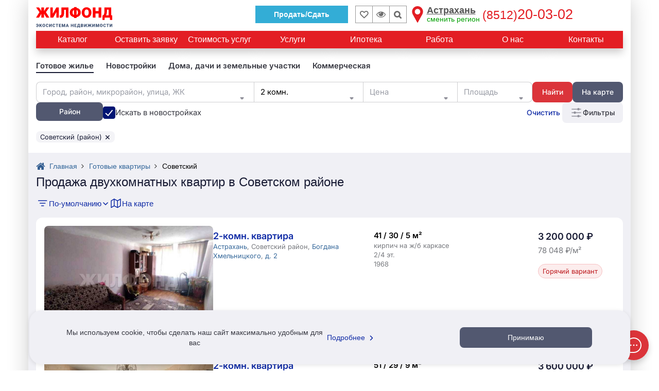

--- FILE ---
content_type: text/html; charset=UTF-8
request_url: https://ast.jilfond.ru/base/prodaja/two/districts-sovetskiy/rooms-2
body_size: 125202
content:
<!DOCTYPE html>
<html lang="ru-RU">
<head prefix="og: http://ogp.me/ns#">
  <meta charset="utf-8">
<meta http-equiv="X-UA-Compatible" content="IE=edge">
<meta name="viewport" content="width=device-width, initial-scale=1, maximum-scale=1, user-scalable=0">
<meta name="CSRF_TOKEN" content="TxbmxeVgwT8ijYeVrwSXemnqLn0BDWH04kbIgikN">
<meta name="yandex_id" content="64964680">
<meta name="uid" content="fav_uid=deleted; expires=Thu, 16-Jan-2025 15:08:18 GMT; Max-Age=0; path=/; httponly">
<meta name="robots" content="noyaca">
<meta property="og:type" content="website">
<meta property="og:title" content="Купить двухкомнатную квартиру в Советском районе - 15 вариантов: цена, фото | Жилфонд - +7(8512)20-03-02">
<meta property="og:description" content="Купить двухкомнатную квартиру в Советском районе 🏠 Цены на квартиры от 1.7 млн. ₽ 🔑 Площадь от 34 м² 📑 Юридическая проверка недвижимости и оформление всех документов. 👍 Нам доверяют с 1997 года. Подробнее по 📞 +7(8512)20-03-02">
<meta property="og:site_name" content="Жилфонд">
<meta property="og:url" content="https://ast.jilfond.ru/base/prodaja/two/districts-sovetskiy/rooms-2">
<meta property="og:image" content="/icons-red-circle/apple-icon-144x144.png">
<meta property="og:locale" content="ru_RU">
<title>Купить двухкомнатную квартиру в Советском районе - 15 вариантов: цена, фото | Жилфонд - +7(8512)20-03-02</title>
<meta name="description" content="Купить двухкомнатную квартиру в Советском районе 🏠 Цены на квартиры от 1.7 млн. ₽ 🔑 Площадь от 34 м² 📑 Юридическая проверка недвижимости и оформление всех документов. 👍 Нам доверяют с 1997 года. Подробнее по 📞 +7(8512)20-03-02">
<meta name="keywords" content="Купить квартиру в Советском районе, Купить 2 комнатную квартиру в Советском районе, Квартиры в Советском районе">
<meta name="call-phone-number" content="+78512200302">
<meta name="extra_filter" content="{&quot;districts&quot;:[{&quot;id&quot;:9,&quot;name_full&quot;:&quot;Советский&quot;,&quot;name_full_2&quot;:&quot;Советского&quot;,&quot;name_full_gde&quot;:&quot;в Советском&quot;,&quot;transliteration&quot;:&quot;sovetskiy&quot;}],&quot;rooms&quot;:[2],&quot;web_section&quot;:&quot;\/prodaja\/two&quot;,&quot;client_uid&quot;:null,&quot;domain&quot;:&quot;ast&quot;}">
  <meta id="js-request-type" content="two">
  
        <link rel="canonical" href="https://ast.jilfond.ru/base/prodaja/two/districts-sovetskiy/rooms-2"/>
  
  
    <meta name="yandexCount" content='64964680'/>
  <link rel="stylesheet" href="/css/video-js.css?id=6829b97809a361c7f8ec">
  <link rel="stylesheet" href="/css/vue-video-player/custom-theme.css?id=e07d449971f0e1e9ddac">
  <link rel="stylesheet" href="/css/search_flats.css?id=d1ab3242abe4fab3953a">
  <style>
    .flex-column {
      flex-direction: column;
    }
    .question-realty-block {
      border: 1px solid #D9D9D9;
      padding-top: 15px;
      padding-bottom: 15px;
      width: 100%;
    }
    .question-phone {
      width: 100%;
      margin-bottom: -5px;
    }
    .question-realty-title {
      overflow: hidden;
    }
    .question-realty-title h4, .question-realty-title .h4 {
      position: relative;
      display: inline;
      color: #26282D;
      background: white;
      z-index: 5;
      padding-right: 10px;
    }
    .question-realty-title h4::before, .question-realty-title .h4::before {
      content: '';
      display: block;
      position: absolute;
      z-index: -1;
      background: #D9D9D9;
      left: 0;
      bottom: 0.5rem;
      width: 100vw;
      height: 1px;
    }
    [v-cloak] {
      display: none;
    }
    .subscribe-container {
      padding: 60px 0;
    }

    .advert-links-container {
      display: none;
      margin-bottom: 12px;
    }

    @media (max-width: 1199px) {
      .advert-links-container {
        display: block;
      }
    }
  </style>

  <style>*{box-sizing:border-box}.container{padding-right:15px;padding-left:15px;margin-right:auto;margin-left:auto}.btn-header__sell{border:1px solid #33add6;padding:6px 35px;font-weight:700;margin-right:13px;margin-top:7px;color:#fff;background:#33add6}@media(max-width:991px){.btn-header__sell--thin{margin-right:5px!important}}.btn-header__sell:hover{color:#fff;background:#56a0b9;border-color:#56a0b9}.btn-header__sell i{display:none}.wrapper{background-color:#fff;box-shadow:rgba(0,0,0,.2) 0 0 40px;position:relative}article,aside,details,figcaption,figure,footer,header,hgroup,main,menu,nav,section,summary{display:block}.row{margin-right:-15px;margin-left:-15px}.h-top-panel{background-image:initial;background-position-x:initial;background-position-y:initial;background-size:initial;background-repeat-x:initial;background-repeat-y:initial;background-attachment:initial;background-origin:initial;background-clip:initial;background-color:#fff;padding-top:4px;position:relative;z-index:101;padding-bottom:3px}.col-lg-1,.col-lg-10,.col-lg-11,.col-lg-12,.col-lg-13,.col-lg-14,.col-lg-15,.col-lg-16,.col-lg-17,.col-lg-18,.col-lg-19,.col-lg-2,.col-lg-20,.col-lg-21,.col-lg-22,.col-lg-23,.col-lg-24,.col-lg-3,.col-lg-4,.col-lg-5,.col-lg-6,.col-lg-7,.col-lg-8,.col-lg-9,.col-md-1,.col-md-10,.col-md-11,.col-md-12,.col-md-13,.col-md-14,.col-md-15,.col-md-16,.col-md-17,.col-md-18,.col-md-19,.col-md-2,.col-md-20,.col-md-21,.col-md-22,.col-md-23,.col-md-24,.col-md-3,.col-md-4,.col-md-5,.col-md-6,.col-md-7,.col-md-8,.col-md-9,.col-sm-1,.col-sm-10,.col-sm-11,.col-sm-12,.col-sm-13,.col-sm-14,.col-sm-15,.col-sm-16,.col-sm-17,.col-sm-18,.col-sm-19,.col-sm-2,.col-sm-20,.col-sm-21,.col-sm-22,.col-sm-23,.col-sm-24,.col-sm-3,.col-sm-4,.col-sm-5,.col-sm-6,.col-sm-7,.col-sm-8,.col-sm-9,.col-xs-1,.col-xs-10,.col-xs-11,.col-xs-12,.col-xs-13,.col-xs-14,.col-xs-15,.col-xs-16,.col-xs-17,.col-xs-18,.col-xs-19,.col-xs-2,.col-xs-20,.col-xs-21,.col-xs-22,.col-xs-23,.col-xs-24,.col-xs-3,.col-xs-4,.col-xs-5,.col-xs-6,.col-xs-7,.col-xs-8,.col-xs-9{position:relative;min-height:1px;padding-right:15px;padding-left:15px}.col-xs-1,.col-xs-10,.col-xs-11,.col-xs-12,.col-xs-13,.col-xs-14,.col-xs-15,.col-xs-16,.col-xs-17,.col-xs-18,.col-xs-19,.col-xs-2,.col-xs-20,.col-xs-21,.col-xs-22,.col-xs-23,.col-xs-24,.col-xs-3,.col-xs-4,.col-xs-5,.col-xs-6,.col-xs-7,.col-xs-8,.col-xs-9{float:left}.col-xs-13{width:54.1667%}.flex{display:flex;flex-wrap:wrap}.flex-input-group,.flex-nowrap{flex-wrap:nowrap}.logo{height:52px;z-index:5}.visible-lg,.visible-md,.visible-sm,.visible-xs{display:none}.h-top-panel .main-menu__btn{margin-top:0;margin-right:0;margin-bottom:0;margin-left:0;padding-top:18px;padding-right:16px;padding-bottom:0;padding-left:0;vertical-align:top}.main-menu__icon{display:block;width:23px}.h-top-panel .main-menu__icon span{background-image:initial;background-position-x:initial;background-position-y:initial;background-size:initial;background-repeat-x:initial;background-repeat-y:initial;background-attachment:initial;background-origin:initial;background-clip:initial;background-color:#ccc}.main-menu__icon span:first-child{margin-top:0}.main-menu__icon span{background-image:initial;background-position-x:initial;background-position-y:initial;background-size:initial;background-repeat-x:initial;background-repeat-y:initial;background-attachment:initial;background-origin:initial;background-clip:initial;background-color:#fff;display:block;height:2px;margin-top:3px;transition-duration:.2s;transition-timing-function:initial;transition-delay:initial;transition-property:initial}.fa{display:inline-block;font-style:normal;font-variant-caps:normal;font-variant-ligatures:normal;font-variant-numeric:normal;font-weight:400;font-stretch:normal;line-height:1;font-family:FontAwesome;font-size:inherit;text-rendering:auto;-webkit-font-smoothing:antialiased;border-top-width:0;border-right-width:0;border-bottom-width:0;border-left-width:0;border-top-style:initial;border-right-style:initial;border-bottom-style:initial;border-left-style:initial;border-top-color:initial;border-right-color:initial;border-bottom-color:initial;border-left-color:initial;border-image-source:initial;border-image-slice:initial;border-image-width:initial;border-image-outset:initial;border-image-repeat:initial;height:auto;margin-top:0;margin-right:0;margin-bottom:0;margin-left:0}.fa-lg{font-size:1.33333em;line-height:.75em;vertical-align:-15%}.h-top-panel .main-menu__btn .fa{display:none;position:relative;top:-5px}a{background-color:transparent;color:#369;text-decoration-line:none;text-decoration-style:initial;text-decoration-color:initial;transition-duration:.1s;transition-timing-function:initial;transition-delay:initial;transition-property:color}a:focus{outline-color:-webkit-focus-ring-color;outline-style:auto;outline-width:5px;outline-offset:-2px}.logo a{display:inline-block}img{border-top-width:0;border-right-width:0;border-bottom-width:0;border-left-width:0;border-top-style:initial;border-right-style:initial;border-bottom-style:initial;border-left-style:initial;border-top-color:initial;border-right-color:initial;border-bottom-color:initial;border-left-color:initial;border-image-source:initial;border-image-slice:initial;border-image-width:initial;border-image-outset:initial;border-image-repeat:initial;vertical-align:middle}.logo a img{height:auto;max-height:115%;max-width:168px}.logo .logoMainSvg{display:none}svg:not(:root){overflow-x:hidden;overflow-y:hidden}figure,svg{vertical-align:middle}.col-xs-11{width:45.8333%}.end-xs{-webkit-box-pack:end;justify-content:flex-end}.middle-xs{-webkit-box-align:center;align-items:center}.inline{display:inline-block}.center-xs{-webkit-box-pack:center;justify-content:center}.bookmark,.viewed-items{width:34px;height:34px;border-top-width:1px;border-right-width:1px;border-bottom-width:1px;border-left-width:1px;border-top-style:solid;border-right-style:solid;border-bottom-style:solid;border-left-style:solid;border-top-color:#999;border-right-color:#999;border-bottom-color:#999;border-left-color:#999;border-image-source:initial;border-image-slice:initial;border-image-width:initial;border-image-outset:initial;border-image-repeat:initial;margin-top:7px;position:relative;color:#6d6d6d}.bookmark{transform:translateX(1px)}.fa-heart-o::before{content:""}.bookmark .fa{font-size:16px;font-weight:700}.bookmark:focus .fa,.bookmark:hover .fa{color:#e31e24}.bookmark .count,.viewed-items .count{color:#6d6d6d;font-size:11px;position:absolute;right:2px;bottom:-1px}.viewed-items{margin-right:15px}.fa-eye::before{content:""}.viewed-items .fa{font-size:18px}.viewed-items:focus .fa,.viewed-items:hover .fa{color:#369}.select-region{color:#555;cursor:pointer;display:inline-block;font-size:18px;line-height:16px;margin-top:8px;text-align:left}.select-region-icon{float:left}.select-region-icon svg{height:32px;width:32px}.select-region-icon path{fill:#e31e24}.select-region:hover path{fill:#6989af}.region__name{margin-top:0;margin-right:5px;margin-bottom:0;margin-left:34px}small{font-size:80%}.small,small{font-size:85%}.select-region small{color:#009e00;font-size:14px}.region__phone{color:#e31e24;display:inline-block;font-family:"Arial Black",sans-serif;font-size:27px;line-height:18px;margin-top:8px;vertical-align:top}.call-me{background-image:initial;background-position-x:initial;background-position-y:initial;background-size:initial;background-repeat-x:initial;background-repeat-y:initial;background-attachment:initial;background-origin:initial;background-clip:initial;background-color:#09c;border-top-left-radius:50%;border-top-right-radius:50%;border-bottom-right-radius:50%;border-bottom-left-radius:50%;box-shadow:rgba(51,51,51,.3) 0 0 4px 0;cursor:pointer;height:48px;margin-top:auto;margin-right:auto;margin-bottom:auto;margin-left:auto;opacity:.8;transition-duration:.6s;transition-timing-function:initial;transition-delay:initial;transition-property:initial;transform:scale(.8);width:48px;z-index:1}.call-me:hover{box-shadow:rgba(51,51,51,.6) 0 0 4px 0;opacity:1;z-index:101;transform:scale(1.1)}.fa-phone::before{content:""}.call-me .fa-phone{color:#fff;display:block;font-size:36px;line-height:50px;text-align:center}.call-me .call-me_pulse{border-top-width:2px;border-right-width:2px;border-bottom-width:2px;border-left-width:2px;border-top-style:solid;border-right-style:solid;border-bottom-style:solid;border-left-style:solid;border-top-color:#09c;border-right-color:#09c;border-bottom-color:#09c;border-left-color:#09c;border-image-source:initial;border-image-slice:initial;border-image-width:initial;border-image-outset:initial;border-image-repeat:initial;border-top-left-radius:50%;border-top-right-radius:50%;border-bottom-right-radius:50%;border-bottom-left-radius:50%;box-shadow:rgba(51,51,51,.3) 0 0 4px 0;height:48px;position:absolute;top:0;width:48px;animation-duration:2s;animation-timing-function:cubic-bezier(0,.54,.58,1);animation-delay:initial;animation-iteration-count:infinite;animation-direction:initial;animation-fill-mode:initial;animation-play-state:initial;animation-name:pulsat-ring}.call-me:hover .call-me_pulse{animation-duration:initial;animation-timing-function:initial;animation-delay:initial;animation-iteration-count:initial;animation-direction:initial;animation-fill-mode:none;animation-play-state:initial;animation-name:initial}.main-menu{background-image:linear-gradient(#fff,#f2f2f5);background-position-x:initial;background-position-y:initial;background-size:initial;background-repeat-x:initial;background-repeat-y:initial;background-attachment:initial;background-origin:initial;background-clip:initial;background-color:initial;box-shadow:rgba(51,51,51,.3) 0 3px 5px 0;display:none;left:0;padding-top:15px;padding-right:15px;padding-bottom:15px;padding-left:15px;position:absolute;top:100%;transition-duration:.3s;transition-timing-function:initial;transition-delay:initial;transition-property:top;z-index:1}.input-group{position:relative;display:table;border-collapse:separate}.full-width{width:100%}.m-b-sm{margin-bottom:10px}form{margin-top:0;margin-right:0;margin-bottom:0;margin-left:0}.sr-only{position:absolute;width:1px;height:1px;padding-top:0;padding-right:0;padding-bottom:0;padding-left:0;margin-top:-1px;margin-right:-1px;margin-bottom:-1px;margin-left:-1px;overflow-x:hidden;overflow-y:hidden;clip:rect(0 0 0 0);border-top-width:0;border-right-width:0;border-bottom-width:0;border-left-width:0;border-top-style:initial;border-right-style:initial;border-bottom-style:initial;border-left-style:initial;border-top-color:initial;border-right-color:initial;border-bottom-color:initial;border-left-color:initial;border-image-source:initial;border-image-slice:initial;border-image-width:initial;border-image-outset:initial;border-image-repeat:initial}label{display:inline-block;max-width:100%;margin-bottom:5px;font-weight:400}button,input,optgroup,select,textarea{margin-top:0;margin-right:0;margin-bottom:0;margin-left:0;font-style:inherit;font-variant-ligatures:inherit;font-variant-caps:inherit;font-variant-numeric:inherit;font-weight:inherit;font-stretch:inherit;font-size:inherit;line-height:inherit;font-family:inherit;color:inherit}input{line-height:normal}button,input,select,textarea{font-family:inherit;font-size:inherit;line-height:inherit}.form-control{display:block;width:100%;height:34px;padding-top:6px;padding-right:12px;padding-bottom:6px;padding-left:12px;font-size:13px;line-height:1.42857;color:#333;background-color:#fff;background-image:none;border-top-width:1px;border-right-width:1px;border-bottom-width:1px;border-left-width:1px;border-top-style:solid;border-right-style:solid;border-bottom-style:solid;border-left-style:solid;border-top-color:#ccc;border-right-color:#ccc;border-bottom-color:#ccc;border-left-color:#ccc;border-image-source:initial;border-image-slice:initial;border-image-width:initial;border-image-outset:initial;border-image-repeat:initial;border-top-left-radius:0;border-top-right-radius:0;border-bottom-right-radius:0;border-bottom-left-radius:0;box-shadow:none;transition-duration:.15s,.15s;transition-timing-function:ease-in-out,ease-in-out;transition-delay:initial,initial;transition-property:border-color,box-shadow}.form-control:focus{border-top-color:#09c;border-right-color:#09c;border-bottom-color:#09c;border-left-color:#09c;outline-color:initial;outline-style:initial;outline-width:0;box-shadow:none}.form-control::-webkit-input-placeholder{color:#999}.input-group .form-control{position:relative;z-index:2;float:left;width:100%;margin-bottom:0}.input-group .form-control,.input-group-addon,.input-group-btn{display:table-cell}.input-group .form-control:first-child{border-right-width:0;border-right-style:initial;border-right-color:initial}.input-group-addon,.input-group-btn{width:1%;white-space:nowrap;vertical-align:middle}.input-group-btn{position:relative;font-size:0;white-space:nowrap}button{overflow-x:visible;overflow-y:visible}button,select{text-transform:none}button,html input[type=button],input[type=reset],input[type=submit]{-webkit-appearance:button;cursor:pointer}.btn{display:inline-block;padding-top:6px;padding-right:12px;padding-bottom:6px;padding-left:12px;margin-bottom:0;font-size:14px;font-weight:400;line-height:1.42857;text-align:center;white-space:normal;vertical-align:middle;touch-action:manipulation;cursor:pointer;user-select:none;background-image:none;border-top-width:1px;border-right-width:1px;border-bottom-width:1px;border-left-width:1px;border-top-style:solid;border-right-style:solid;border-bottom-style:solid;border-left-style:solid;border-top-color:transparent;border-right-color:transparent;border-bottom-color:transparent;border-left-color:transparent;border-image-source:initial;border-image-slice:initial;border-image-width:initial;border-image-outset:initial;border-image-repeat:initial;border-top-left-radius:0;border-top-right-radius:0;border-bottom-right-radius:0;border-bottom-left-radius:0}.btn.active,.btn:active{background-image:none;outline-color:initial;outline-style:initial;outline-width:0;box-shadow:rgba(0,0,0,.125) 0 3px 5px inset}.input-group .form-control:first-child,.input-group-addon:first-child,.input-group-btn:first-child>.btn,.input-group-btn:first-child>.btn-group>.btn,.input-group-btn:first-child>.dropdown-toggle,.input-group-btn:last-child>.btn-group:not(:last-child)>.btn,.input-group-btn:last-child>.btn:not(:last-child):not(.dropdown-toggle){border-top-right-radius:0;border-bottom-right-radius:0}.input-group-btn>.btn{position:relative}.input-group-btn:first-child>.btn,.input-group-btn:first-child>.btn-group{margin-right:-1px}.input-group-btn:last-child>.btn,.input-group-btn:last-child>.btn-group{z-index:2;margin-left:-1px}button:focus{outline-color:initial;outline-style:initial;outline-width:0}.input-group-btn .btn{white-space:nowrap}.fa-search::before{content:""}.col-xs-24{width:100%}ol,ul{margin-top:0;margin-bottom:10px}.nav{padding-left:0;margin-bottom:0;list-style-type:none;list-style-position:initial;list-style-image:initial}.h1,.h2,.h3,.h4,.h5,.h6,dl,h1,h2,h3,h4,h5,h6,ol,p,ul{margin-top:0;margin-right:0;margin-bottom:15px;margin-left:0}.nav>.menu-li,.nav>li{position:relative;display:block}.head-menu a:not(.head-menu__title),.nav>.menu-li>a,.nav>li>a{position:relative;display:block;padding-top:10px;padding-right:15px;padding-bottom:10px;padding-left:15px}.main-menu a{color:#333}.nav .nav-link{padding-top:7px;padding-right:15px;padding-bottom:7px;padding-left:15px}.nav .nav-title{font-size:18px;font-weight:700}.phone_bottom-btn{position:fixed;bottom:0;left:0;right:0;height:52px;background-image:initial;background-position-x:initial;background-position-y:initial;background-size:initial;background-repeat-x:initial;background-repeat-y:initial;background-attachment:initial;background-origin:initial;background-clip:initial;background-color:#090;z-index:11;display:none;color:#fff;justify-content:space-around;align-items:center;text-align:center}.xs{flex-grow:1;flex-shrink:0;flex-basis:0px;max-width:100%}.phone_bottom-btn .xs{flex-grow:1;flex-shrink:0;flex-basis:0px;max-width:100%}.phone_bottom-btn a:first-child{border-right-width:1px;border-right-style:solid;border-right-color:#fff}.phone_bottom-btn a{color:#fff;position:relative;flex-grow:1}.phone_bottom-btn i{font-size:21px}.phone_bottom-center{border-right-width:1px;border-right-style:solid;border-right-color:#fff}.fa-envelope-o::before{content:""}.fa-comments-o::before{content:""}.menu{background-image:initial;background-position-x:initial;background-position-y:initial;background-size:initial;background-repeat-x:initial;background-repeat-y:initial;background-attachment:initial;background-origin:initial;background-clip:initial;background-color:#e31e24;margin-bottom:15px;position:relative}.menu .nav{-webkit-box-align:center;align-items:center;display:flex}.menu>.nav li:first-child{-webkit-box-flex:0;flex-grow:0}.menu>.nav .menu-li,.menu>.nav li{display:inline-block;-webkit-box-flex:1;flex-grow:1;vertical-align:middle}.menu>.nav .menu-li a,.menu>.nav li a{color:#fff;font-size:16px;padding-top:6px;padding-right:6px;padding-bottom:6px;padding-left:6px;text-align:center;transition-duration:.2s;transition-timing-function:initial;transition-delay:initial;transition-property:initial}.menu .nav .main-menu__btn{cursor:pointer;min-height:34px;padding-top:11px;padding-right:15px;padding-bottom:11px;padding-left:15px}.tab-nav{display:flex;flex-wrap:wrap;list-style-type:none;margin-top:0;margin-right:0;margin-bottom:0;margin-left:0;padding-top:0;padding-right:0;padding-bottom:0;padding-left:0}.tab-nav .menu-li,.tab-nav li{display:inline-block;-webkit-box-flex:1;flex-grow:1}.tab-nav.only-child-hide .menu-li:only-child,.tab-nav.only-child-hide li:only-child{display:none}.tab-nav.filter-menu a{background-image:initial;background-position-x:initial;background-position-y:initial;background-size:initial;background-repeat-x:initial;background-repeat-y:initial;background-attachment:initial;background-origin:initial;background-clip:initial;background-color:#fff;border-top-width:1px;border-right-width:1px;border-bottom-width:1px;border-left-width:1px;border-top-style:solid;border-right-style:solid;border-bottom-style:solid;border-left-style:solid;border-top-color:#fff;border-right-color:#fff;border-bottom-color:#fff;border-left-color:#fff;border-image-source:initial;border-image-slice:initial;border-image-width:initial;border-image-outset:initial;border-image-repeat:initial}.tab-nav.filter-menu a:hover{background-image:initial;background-position-x:initial;background-position-y:initial;background-size:initial;background-repeat-x:initial;background-repeat-y:initial;background-attachment:initial;background-origin:initial;background-clip:initial;background-color:#d7d7d7;border-top-color:#d7d7d7;border-right-color:#d7d7d7;border-bottom-color:#d7d7d7;border-left-color:#d7d7d7;color:#000}.tab-nav.filter-menu .active a{background-image:initial;background-position-x:initial;background-position-y:initial;background-size:initial;background-repeat-x:initial;background-repeat-y:initial;background-attachment:initial;background-origin:initial;background-clip:initial;background-color:#fff;border-top-color:#e31e24;border-right-color:#e31e24;border-bottom-color:#e31e24;border-left-color:#e31e24}.tab-nav a{background-image:initial;background-position-x:initial;background-position-y:initial;background-size:initial;background-repeat-x:initial;background-repeat-y:initial;background-attachment:initial;background-origin:initial;background-clip:initial;background-color:#f2f2f5;border-top-width:2px;border-right-width:2px;border-left-width:2px;border-top-style:solid;border-right-style:solid;border-left-style:solid;border-top-color:#f2f2f5;border-right-color:#f2f2f5;border-left-color:#f2f2f5;border-image-source:initial;border-image-slice:initial;border-image-width:initial;border-image-outset:initial;border-image-repeat:initial;border-bottom-width:0;border-bottom-style:initial;border-bottom-color:initial;color:#000;display:block;font-size:16px;padding-top:5px;padding-right:7px;padding-bottom:5px;padding-left:7px;position:relative;text-align:center}.tab-nav a:hover{background-image:initial;background-position-x:initial;background-position-y:initial;background-size:initial;background-repeat-x:initial;background-repeat-y:initial;background-attachment:initial;background-origin:initial;background-clip:initial;background-color:#d7d7d7;border-top-color:#d7d7d7;border-right-color:#d7d7d7;border-bottom-color:#d7d7d7;border-left-color:#d7d7d7}.tab-nav a::after{content:"";height:2px;position:absolute;right:0;bottom:0;left:0}.tab-nav a:hover::after{background-image:initial;background-position-x:initial;background-position-y:initial;background-size:initial;background-repeat-x:initial;background-repeat-y:initial;background-attachment:initial;background-origin:initial;background-clip:initial;background-color:#d7d7d7}.tab-nav .active a{background-image:initial;background-position-x:initial;background-position-y:initial;background-size:initial;background-repeat-x:initial;background-repeat-y:initial;background-attachment:initial;background-origin:initial;background-clip:initial;background-color:#fff;border-top-color:#50b438;border-right-color:#50b438;border-bottom-color:#50b438;border-left-color:#50b438}.tab-nav .active a::after{background-image:initial;background-position-x:initial;background-position-y:initial;background-size:initial;background-repeat-x:initial;background-repeat-y:initial;background-attachment:initial;background-origin:initial;background-clip:initial;background-color:#fff;content:"";height:2px;position:absolute;top:100%;right:0;left:0;z-index:1}.tab-nav.filter-menu li+li{padding-left:5px}.realty-filter{border-top-width:1px;border-right-width:1px;border-bottom-width:1px;border-left-width:1px;border-top-style:solid;border-right-style:solid;border-bottom-style:solid;border-left-style:solid;border-top-color:#e31e24;border-right-color:#e31e24;border-bottom-color:#e31e24;border-left-color:#e31e24;border-image-source:initial;border-image-slice:initial;border-image-width:initial;border-image-outset:initial;border-image-repeat:initial;margin-bottom:15px;padding-top:15px;padding-right:10px;padding-bottom:0;padding-left:10px;position:relative;width:100%;color:#333}.display-none{display:none}.pull-right{float:right}.fa.pull-right{margin-left:.3em}.fa-chevron-down::before{content:""}.filter-body{max-width:100%;opacity:0;transition-duration:.15s;transition-timing-function:initial;transition-delay:initial;transition-property:initial;width:100%}.realty-filter [class^=col-]{padding-top:0;padding-right:5px;padding-bottom:0;padding-left:5px}.realty-filter .row{margin-left:-5px;margin-right:-5px}.col-xs-12{width:50%}.flex.row>div{margin-bottom:15px;padding-top:0;padding-right:15px;padding-bottom:0;padding-left:15px}.m-b{margin-bottom:15px}.select2-hidden-accessible{border-top-width:0;border-right-width:0;border-bottom-width:0;border-left-width:0;border-top-style:initial;border-right-style:initial;border-bottom-style:initial;border-left-style:initial;border-top-color:initial;border-right-color:initial;border-bottom-color:initial;border-left-color:initial;border-image-source:initial;border-image-slice:initial;border-image-width:initial;border-image-outset:initial;border-image-repeat:initial;clip:rect(0 0 0 0);clip-path:inset(50%);height:1px;overflow-x:hidden;overflow-y:hidden;padding-top:0;padding-right:0;padding-bottom:0;padding-left:0;position:absolute;width:1px;white-space:nowrap}.realty-filter select{padding-top:6px;padding-right:8px;padding-bottom:6px;padding-left:8px;height:34px}.realty-filter .select-realty-action{border-right-width:0;display:inline-block;vertical-align:middle;width:110px}.select2-container{box-sizing:border-box;display:inline-block;margin-top:0;margin-right:0;margin-bottom:0;margin-left:0;position:relative;vertical-align:middle}.select2{min-height:34px}.select2-container .select2-selection--single{box-sizing:border-box;cursor:pointer;display:block;height:28px;user-select:none}.select2-container--default .select2-selection--single{background-color:#fff;border-top-width:1px;border-right-width:1px;border-bottom-width:1px;border-left-width:1px;border-top-style:solid;border-right-style:solid;border-bottom-style:solid;border-left-style:solid;border-top-color:#aaa;border-right-color:#aaa;border-bottom-color:#aaa;border-left-color:#aaa;border-image-source:initial;border-image-slice:initial;border-image-width:initial;border-image-outset:initial;border-image-repeat:initial;border-top-left-radius:4px;border-top-right-radius:4px;border-bottom-right-radius:4px;border-bottom-left-radius:4px}.select2 .select2-selection{border-top-left-radius:0;border-top-right-radius:0;border-bottom-right-radius:0;border-bottom-left-radius:0;height:34px;font-size:14px;overflow-x:hidden;overflow-y:hidden;border-top-width:1px;border-right-width:1px;border-bottom-width:1px;border-left-width:1px;border-top-style:solid;border-right-style:solid;border-bottom-style:solid;border-left-style:solid;border-top-color:#ccc;border-right-color:#ccc;border-bottom-color:#ccc;border-left-color:#ccc;border-image-source:initial;border-image-slice:initial;border-image-width:initial;border-image-outset:initial;border-image-repeat:initial}.select2 .select2-selection:focus{outline-color:initial;outline-style:initial;outline-width:0}.select2-container .select2-selection--single .select2-selection__rendered{display:block;padding-left:8px;padding-right:20px;overflow-x:hidden;overflow-y:hidden;text-overflow:ellipsis;white-space:nowrap}.select2-container--default .select2-selection--single .select2-selection__rendered{color:#444;line-height:28px}.select2 .selection .select2-selection__rendered{color:#333;font-size:13px;padding-top:0;padding-right:12px;padding-bottom:0;padding-left:12px}.select2 .select2-selection--single .select2-selection__rendered{color:#333;line-height:32px}.select2-container .select2-selection--single .select2-selection__clear{position:relative}.select2-container--default .select2-selection--single .select2-selection__clear{cursor:pointer;float:right;font-weight:700}.select2 .selection .select2-selection__rendered .select2-selection__clear{background-image:initial;background-position-x:initial;background-position-y:initial;background-size:initial;background-repeat-x:initial;background-repeat-y:initial;background-attachment:initial;background-origin:initial;background-clip:initial;background-color:#fff;margin-top:0;margin-right:0;margin-bottom:0;margin-left:0;padding-top:6px;padding-right:5px;padding-bottom:8px;padding-left:5px;position:absolute;top:1px;right:1px;z-index:1}.select2 .select2-selection--single .select2-selection__rendered .select2-selection__clear{background-image:initial;background-position-x:initial;background-position-y:initial;background-size:initial;background-repeat-x:initial;background-repeat-y:initial;background-attachment:initial;background-origin:initial;background-clip:initial;background-color:#fff;padding-top:0;padding-right:5px;padding-bottom:0;padding-left:5px;right:7px;z-index:1}.select2-container--default .select2-selection--single .select2-selection__arrow{height:26px;position:absolute;top:1px;right:1px;width:20px}.select2 .select2-selection .select2-selection__arrow{height:32px}b,strong{font-weight:700}.select2-container--default .select2-selection--single .select2-selection__arrow b{border-top-color:#888;border-right-color:transparent;border-bottom-color:transparent;border-left-color:transparent;border-top-style:solid;border-right-style:solid;border-bottom-style:solid;border-left-style:solid;border-top-width:5px;border-right-width:4px;border-bottom-width:0;border-left-width:4px;height:0;left:50%;margin-left:-4px;margin-top:-2px;position:absolute;top:50%;width:0}.realty-filter .select-realty-type{border-right-width:0;display:inline-block;vertical-align:middle;width:170px}.form-control[disabled],.form-control[readonly],fieldset[disabled] .form-control{background-color:#eee;opacity:1}.form-control[disabled],fieldset[disabled] .form-control{cursor:not-allowed}.realty-filter .smart-string{display:inline-block;vertical-align:middle}.select2-container--default.select2-container--disabled .select2-selection--single{background-color:#eee;cursor:default}.select2-container--default .select2-selection--single .select2-selection__placeholder{color:#999}.btn-group,.btn-group-vertical{position:relative;display:inline-block;vertical-align:middle}.btn-group-justified{display:table;width:100%;table-layout:fixed;border-collapse:separate}.btn-default{color:#333;background-color:#fff;border-top-color:#ccc;border-right-color:#ccc;border-bottom-color:#ccc;border-left-color:#ccc}.btn-default.focus,.btn-default:focus{color:#333;background-color:#e6e6e6;border-top-color:#8c8c8c;border-right-color:#8c8c8c;border-bottom-color:#8c8c8c;border-left-color:#8c8c8c}.btn-default:hover{color:#e31e24;background-color:initial;border-top-color:#e31e24;border-right-color:#e31e24;border-bottom-color:#e31e24;border-left-color:#e31e24;background-image:initial;background-position-x:0;background-position-y:0;background-size:initial;background-repeat-x:initial;background-repeat-y:initial;background-attachment:initial;background-origin:initial;background-clip:initial}.btn-group-vertical>.btn,.btn-group>.btn{position:relative;float:left}.btn-group>.btn:not(:first-child):not(:last-child):not(.dropdown-toggle){border-top-left-radius:0;border-top-right-radius:0;border-bottom-right-radius:0;border-bottom-left-radius:0}.btn-group>.btn:first-child{margin-left:0}.btn-group>.btn:first-child:not(:last-child):not(.dropdown-toggle){border-top-right-radius:0;border-bottom-right-radius:0}.btn-group-justified>.btn,.btn-group-justified>.btn-group{display:table-cell;float:none;width:1%}.realty-filter .btn-group-justified .btn,.realty-filter .btn-group.flex .btn{padding-top:6px;padding-right:2px;padding-bottom:6px;padding-left:2px}.btn-default,.btn-default:focus{background-color:#fff;border-top-color:#ccc;border-right-color:#ccc;border-bottom-color:#ccc;border-left-color:#ccc}.btn-group-justified .btn-default:not(:last-child){border-right-color:#fff}button[disabled],html input[disabled]{cursor:default}input[type=checkbox],input[type=radio]{box-sizing:border-box;padding-top:0;padding-right:0;padding-bottom:0;padding-left:0;margin-top:4px;margin-right:0;margin-bottom:0;margin-left:0;line-height:normal}fieldset[disabled] input[type=checkbox],fieldset[disabled] input[type=radio],input[type=checkbox].disabled,input[type=checkbox][disabled],input[type=radio].disabled,input[type=radio][disabled]{cursor:not-allowed}[data-toggle=buttons]>.btn input[type=checkbox],[data-toggle=buttons]>.btn input[type=radio],[data-toggle=buttons]>.btn-group>.btn input[type=checkbox],[data-toggle=buttons]>.btn-group>.btn input[type=radio]{position:absolute;clip:rect(0 0 0 0);pointer-events:none}.btn-group .btn+.btn,.btn-group .btn+.btn-group,.btn-group .btn-group+.btn,.btn-group .btn-group+.btn-group{margin-left:-1px}.btn-default.active+.btn-default,.btn-default:hover+.btn-default{border-left-color:#fff}.hide{display:none}select[multiple],select[size]{height:auto}.select2-container .select2-selection--multiple{box-sizing:border-box;cursor:pointer;display:block;min-height:32px;user-select:none}.select2-container--default .select2-selection--multiple{background-color:#fff;border-top-width:1px;border-right-width:1px;border-bottom-width:1px;border-left-width:1px;border-top-style:solid;border-right-style:solid;border-bottom-style:solid;border-left-style:solid;border-top-color:#aaa;border-right-color:#aaa;border-bottom-color:#aaa;border-left-color:#aaa;border-image-source:initial;border-image-slice:initial;border-image-width:initial;border-image-outset:initial;border-image-repeat:initial;border-top-left-radius:4px;border-top-right-radius:4px;border-bottom-right-radius:4px;border-bottom-left-radius:4px;cursor:text}.select2-selection--multiple{position:relative}.select2-selection--multiple::after{border-top-color:#888;border-right-color:transparent;border-bottom-color:transparent;border-left-color:transparent;border-top-style:solid;border-right-style:solid;border-bottom-style:solid;border-left-style:solid;border-top-width:5px;border-right-width:4px;border-bottom-width:0;border-left-width:4px;content:"";display:block;height:5px;position:absolute;top:15px;right:7px;width:8px}.main-filter .select2 .select2-selection{height:auto}.select2-container .select2-selection--multiple .select2-selection__rendered{display:inline-block;overflow-x:hidden;overflow-y:hidden;padding-left:8px;text-overflow:ellipsis;white-space:nowrap}.select2-container--default .select2-selection--multiple .select2-selection__rendered{box-sizing:border-box;list-style-type:none;list-style-position:initial;list-style-image:initial;margin-top:0;margin-right:0;margin-bottom:0;margin-left:0;padding-top:0;padding-right:5px;padding-bottom:0;padding-left:5px;width:100%}.select2 .select2-selection--multiple .select2-selection__rendered{padding-top:0;padding-right:5px;padding-bottom:0;padding-left:5px}.select2-container .select2-search--inline{float:left}.select2-container--default .select2-selection--multiple .select2-selection__rendered li{list-style-type:none;list-style-position:initial;list-style-image:initial}.select2-search--inline{width:100%}.select2 .selection .select2-selection__rendered .select2-search,.select2 .selection .select2-selection__rendered .select2-search__field{max-width:100%;min-height:22px;width:100%}.main-filter .select2-search--inline{width:auto}.main-filter .select2 .selection .select2-selection__rendered .select2-search,.main-filter .select2 .selection .select2-selection__rendered .select2-search__field{max-width:100%;min-height:22px;width:250px}input[type=search]{box-sizing:border-box;-webkit-appearance:none}.select2-container .select2-search--inline .select2-search__field{box-sizing:border-box;border-top-width:initial;border-right-width:initial;border-bottom-width:initial;border-left-width:initial;border-top-style:none;border-right-style:none;border-bottom-style:none;border-left-style:none;border-top-color:initial;border-right-color:initial;border-bottom-color:initial;border-left-color:initial;border-image-source:initial;border-image-slice:initial;border-image-width:initial;border-image-outset:initial;border-image-repeat:initial;font-size:100%;margin-top:5px;padding-top:0;padding-right:0;padding-bottom:0;padding-left:0}.select2-container .select2-search--inline .select2-search__field::-webkit-search-cancel-button{-webkit-appearance:none}.select2-container--default .select2-search--inline .select2-search__field{background-image:initial;background-position-x:0;background-position-y:0;background-size:initial;background-repeat-x:initial;background-repeat-y:initial;background-attachment:initial;background-origin:initial;background-clip:initial;background-color:initial;border-top-width:initial;border-right-width:initial;border-bottom-width:initial;border-left-width:initial;border-top-style:none;border-right-style:none;border-bottom-style:none;border-left-style:none;border-top-color:initial;border-right-color:initial;border-bottom-color:initial;border-left-color:initial;border-image-source:initial;border-image-slice:initial;border-image-width:initial;border-image-outset:initial;border-image-repeat:initial;outline-color:initial;outline-style:initial;outline-width:0;box-shadow:none;-webkit-appearance:textfield}.select2 .selection .select2-selection__rendered li:first-child .select2-search__field{padding-left:7px}.select2 .selection .select2-selection__rendered .select2-search__field:focus{color:#333}.select2-search__field::-webkit-input-placeholder{color:#999;font-size:13px}.select2-search__field::placeholder{color:#999;font-size:13px}.main-filter .input-group-btn{vertical-align:top}.fa-plus::before{content:""}.realty-filter .js-build,.realty-filter .js-comm,.realty-filter .js-furniture,.realty-filter .js-land,.realty-filter .js-rent{display:none}.m-b-xs{margin-bottom:5px}.flex-grow{-webkit-box-flex:1;flex-grow:1}.select2-container--default.select2-container--disabled .select2-selection--multiple{background-color:#eee;cursor:default}.m-r-sm{margin-right:10px}.has-feedback{position:relative}.flex-input-group.has-feedback>div{-webkit-box-flex:1;flex-grow:1;flex-shrink:1;position:relative}.has-feedback .form-control{padding-right:32px}.flex-input-group.has-feedback>div:first-child .form-control{border-right-width:0}.form-control-feedback{position:absolute;top:0;right:0;z-index:2;display:block;width:34px;height:34px;line-height:34px;text-align:center;pointer-events:none}.form-horizontal .has-feedback .form-control-feedback{right:5px;font-size:13px}.flex-input-group.has-feedback>div:first-child .form-control+.form-control-feedback::before{background-image:initial;background-position-x:initial;background-position-y:initial;background-size:initial;background-repeat-x:initial;background-repeat-y:initial;background-attachment:initial;background-origin:initial;background-clip:initial;background-color:#09c;content:"";opacity:0;position:absolute;top:0;right:-1px;bottom:0;transition-duration:.15s;transition-timing-function:initial;transition-delay:initial;transition-property:initial;width:1px}.flex-input-group.has-feedback>div:first-child .form-control:focus+.form-control-feedback::before{opacity:1}.flex-input-group.has-feedback .form-control-feedback{right:0}sub,sup{position:relative;font-size:75%;line-height:0;vertical-align:baseline}sup{top:-.5em}optgroup{font-weight:700}.has-feedback [name=acres_from]{padding-right:48px}.has-feedback [name=acres_from]~.form-control-feedback{width:48px}.filter-body .add-param{background-image:initial;background-position-x:initial;background-position-y:initial;background-size:initial;background-repeat-x:initial;background-repeat-y:initial;background-attachment:initial;background-origin:initial;background-clip:initial;background-color:#f2f1f6;flex-shrink:0;margin-left:-10px;padding-top:4px;padding-right:10px;padding-bottom:10px;padding-left:10px}.filter-body .control-label{color:#666;font-size:13px;padding-top:0;padding-right:0;padding-bottom:0;padding-left:2px}.input-group-addon{padding-top:6px;padding-right:12px;padding-bottom:6px;padding-left:12px;font-size:14px;font-weight:400;line-height:1;color:#555;text-align:center;background-color:#eee;border-top-width:1px;border-right-width:1px;border-bottom-width:1px;border-left-width:1px;border-top-style:solid;border-right-style:solid;border-bottom-style:solid;border-left-style:solid;border-top-color:#ccc;border-right-color:#ccc;border-bottom-color:#ccc;border-left-color:#ccc;border-image-source:initial;border-image-slice:initial;border-image-width:initial;border-image-outset:initial;border-image-repeat:initial;border-top-left-radius:4px;border-top-right-radius:4px;border-bottom-right-radius:4px;border-bottom-left-radius:4px}.input-group-addon:first-child{border-right-width:0;border-right-style:initial;border-right-color:initial}.input-group-addon:last-child{border-left-width:0;border-left-style:initial;border-left-color:initial}.input-group-addon:not(:first-child){border-left-width:0;border-left-style:initial;border-left-color:initial}.form-control:focus~label:not(.input-group-addon){color:#09c}.input-group-addon:not(:empty){border-left-width:1px;border-left-style:solid;border-left-color:#ccc}.input-group-addon:not(:last-child){border-right-width:0;border-right-style:initial;border-right-color:initial}.input-group-addon:empty{border-top-width:0;border-right-width:0;border-bottom-width:0;border-left-width:0;border-top-style:initial;border-right-style:initial;border-bottom-style:initial;border-left-style:initial;border-top-color:initial;border-right-color:initial;border-bottom-color:initial;border-left-color:initial;border-image-source:initial;border-image-slice:initial;border-image-width:initial;border-image-outset:initial;border-image-repeat:initial;padding-top:0;padding-right:0;padding-bottom:0;padding-left:0;position:relative;width:0;z-index:3}.input-group-addon:empty::before{background-image:initial;background-position-x:initial;background-position-y:initial;background-size:initial;background-repeat-x:initial;background-repeat-y:initial;background-attachment:initial;background-origin:initial;background-clip:initial;background-color:#09c;content:"";opacity:0;position:absolute;top:0;bottom:0;left:0;transition-duration:.15s;transition-timing-function:initial;transition-delay:initial;transition-property:initial;width:1px}.form-control:focus+.input-group-addon:not(:empty){border-left-color:#09c}.form-control:focus+.input-group-addon:empty::before{opacity:1}.filter-date{background-color:#fff;border-top-color:#ccc;border-right-color:#ccc;border-bottom-color:#ccc;border-left-color:#ccc}.filter-date input{display:none}.realty-filter-btn{display:flex;flex-wrap:wrap}.btn-success{color:#fff;background-color:#5cb85c;border-top-color:#4cae4c;border-right-color:#4cae4c;border-bottom-color:#4cae4c;border-left-color:#4cae4c}.btn-success.focus,.btn-success:focus{color:#fff;background-color:#449d44;border-top-color:#255625;border-right-color:#255625;border-bottom-color:#255625;border-left-color:#255625}.btn-success:hover{color:#fff;background-color:#449d44;border-top-color:#398439;border-right-color:#398439;border-bottom-color:#398439;border-left-color:#398439}.btn-block{display:block;width:100%}.realty-filter__submit{font-size:15px;font-weight:700;line-height:20px}.realty-filter__submit .fa{font-size:18px}.realty-filter .search-map{font-size:15px;line-height:20px}.realty-filter .search-map svg{width:20px;height:20px;vertical-align:top}.btn-success.btn-outline path{fill:#090}.btn-success.btn-outline:hover path{fill:#fff}.text-center{text-align:center}.realty-filter .add-param__btn{cursor:pointer;line-height:34px;white-space:nowrap}.fa-caret-down::before{content:""}.bottom-xs{-webkit-box-align:end;align-items:flex-end}.hot-deals-head{position:relative;z-index:2}.m-n{margin-top:0;margin-right:0;margin-bottom:0;margin-left:0}.h1,.h2,.h3,.h4,.h5,.h6,h1,h2,h3,h4,h5,h6{font-family:inherit;font-weight:500;line-height:1.1;color:inherit}.h1,.h2,.h3,h1,h2,h3{margin-top:20px;margin-bottom:10px}.h2,h2{font-size:30px}.section-title,.section-title>a,.section-title>h1{color:#e31e24;font-size:24px;font-weight:400;line-height:normal;margin-top:0;margin-right:0;margin-bottom:15px;margin-left:0;position:relative}.hot-deals .section-title{margin-bottom:8px}.section-title>a:hover{color:#e31e24;text-decoration-line:underline;text-decoration-style:initial;text-decoration-color:initial}.top-xs{-webkit-box-align:start;align-items:flex-start}.hot-deals__menu{list-style-type:none;list-style-position:initial;list-style-image:initial;position:relative;top:1px;z-index:1}.hot-deals__menu li{background-image:initial;background-position-x:initial;background-position-y:initial;background-size:initial;background-repeat-x:initial;background-repeat-y:initial;background-attachment:initial;background-origin:initial;background-clip:initial;background-color:#f2f2f5;border-top-width:1px;border-right-width:1px;border-bottom-width:1px;border-left-width:1px;border-top-style:solid;border-right-style:solid;border-bottom-style:solid;border-left-style:solid;border-top-color:#f2f2f5;border-right-color:#f2f2f5;border-bottom-color:#f2f2f5;border-left-color:#f2f2f5;border-image-source:initial;border-image-slice:initial;border-image-width:initial;border-image-outset:initial;border-image-repeat:initial;color:#333;cursor:pointer;flex-basis:120px;font-size:16px;line-height:24px;padding-top:2px;padding-right:8px;padding-bottom:0;padding-left:8px;position:relative;text-align:center}.hot-deals__menu li:not(:last-child){margin-right:10px}.hot-deals__menu li:hover{background-image:initial;background-position-x:initial;background-position-y:initial;background-size:initial;background-repeat-x:initial;background-repeat-y:initial;background-attachment:initial;background-origin:initial;background-clip:initial;background-color:#d7d7d7;border-top-color:#d7d7d7;border-right-color:#d7d7d7;border-bottom-color:#d7d7d7;border-left-color:#d7d7d7;color:#000;padding-bottom:6px}.hot-deals__menu li:hover::after{background-image:initial;background-position-x:initial;background-position-y:initial;background-size:initial;background-repeat-x:initial;background-repeat-y:initial;background-attachment:initial;background-origin:initial;background-clip:initial;background-color:#ccc;content:"";height:1px;position:absolute;right:-1px;bottom:-1px;left:-1px}.hot-deals__menu li.active{background-image:initial;background-position-x:initial;background-position-y:initial;background-size:initial;background-repeat-x:initial;background-repeat-y:initial;background-attachment:initial;background-origin:initial;background-clip:initial;background-color:#eaeaea;border-top-color:#ccc;border-right-color:#ccc;border-left-color:#ccc;border-bottom-color:#eaeaea;color:#e31e24;padding-bottom:6px}.hot-deals__menu li.active:hover::after{display:none}.owl-carousel,.owl-carousel .owl-item{-webkit-tap-highlight-color:transparent;position:relative}.owl-carousel{display:none;width:100%;z-index:1}.no-js .owl-carousel,.owl-carousel.owl-loaded{display:block}.owl-carousel.realty-list{background-image:initial;background-position-x:initial;background-position-y:initial;background-size:initial;background-repeat-x:initial;background-repeat-y:initial;background-attachment:initial;background-origin:initial;background-clip:initial;background-color:#eaeaea;margin-top:0;margin-right:-15px;margin-bottom:15px;margin-left:-15px;padding-top:15px;padding-right:15px;padding-bottom:15px;padding-left:15px;width:auto}.hot-deals .owl-carousel.realty-list{border-top-width:1px;border-top-style:solid;border-top-color:#ccc}.owl-carousel .owl-stage-outer{position:relative;overflow-x:hidden;overflow-y:hidden;transform:translate3d(0,0,0)}.owl-carousel .owl-stage{position:relative;touch-action:manipulation}.owl-carousel .owl-stage::after{content:".";display:block;clear:both;visibility:hidden;line-height:0;height:0}.owl-carousel .owl-item,.owl-carousel .owl-wrapper{backface-visibility:hidden;transform:translate3d(0,0,0)}.owl-carousel .owl-item{min-height:1px;float:left;backface-visibility:hidden}.owl-carousel.owl-drag .owl-item{touch-action:pan-y;user-select:none}.owl-carousel.realty-list .realty-item{margin-bottom:0;padding-bottom:.5px}.realty-item{margin-bottom:15px}.realty-item .realty-item__link{border-top-width:1px;border-right-width:1px;border-bottom-width:1px;border-left-width:1px;border-top-style:solid;border-right-style:solid;border-bottom-style:solid;border-left-style:solid;border-top-color:#ccc;border-right-color:#ccc;border-bottom-color:#ccc;border-left-color:#ccc;border-image-source:initial;border-image-slice:initial;border-image-width:initial;border-image-outset:initial;border-image-repeat:initial;color:#333;display:block;height:100%;margin-top:auto;margin-right:auto;margin-bottom:auto;margin-left:auto;max-width:345px}figure{margin-top:0;margin-right:0;margin-bottom:0;margin-left:0}.realty-item__img{position:relative}.carousel-inner>.item>a>img,.carousel-inner>.item>img,.img-responsive,.thumbnail a>img,.thumbnail>img{display:block;max-width:100%;height:auto}.owl-carousel .owl-item img{display:block;width:auto;margin-top:auto;margin-right:auto;margin-bottom:auto;margin-left:auto;transform-style:flat}.realty-item__price-box{background-color:#009e00;bottom:0;color:#fff;font-size:18px;line-height:1.1;position:absolute;right:0;text-align:right}.realty-item .realty-item__link:hover .realty-item__price-box{background-color:#e31e24}.realty-item.default .realty-item__old-price,.realty-item.default .realty-item__price,.realty-item.horizontal .realty-item__old-price,.realty-item.horizontal .realty-item__price{padding-top:4px;padding-right:16px;padding-bottom:4px;padding-left:16px}.realty-item__descr{border-top-width:1px;border-top-style:solid;border-top-color:#ccc;margin-top:auto;margin-right:auto;margin-bottom:auto;margin-left:auto;min-height:78px;padding-top:4px;padding-right:4px;padding-bottom:4px;padding-left:10px;position:relative}.realty-item.default .realty-item__descr{background-image:initial;background-position-x:initial;background-position-y:initial;background-size:initial;background-repeat-x:initial;background-repeat-y:initial;background-attachment:initial;background-origin:initial;background-clip:initial;background-color:#fff}.realty-item__apartment{color:#090;font-size:16px;margin-bottom:2px}.realty-item .realty-item__link:hover .realty-item__apartment{color:#e31e24}.realty-item__area-box,.realty-item__b-l,.realty-item__district,.realty-item__house-box,.realty-item__material,.realty-item__price-meter,.realty-item__type{display:none}.realty-item.default .realty-item__area-box{background-image:initial;background-position-x:initial;background-position-y:initial;background-size:initial;background-repeat-x:initial;background-repeat-y:initial;background-attachment:initial;background-origin:initial;background-clip:initial;background-color:#fff;color:#090;display:block;padding-top:0;padding-right:10px;padding-bottom:0;padding-left:10px;position:absolute;top:6px;right:0}.realty-item__is_contract,.realty-item__visit{background-color:inherit;bottom:0;color:#009e00;padding-top:0;padding-right:8px;padding-bottom:7px;padding-left:8px;position:absolute;right:0}.realty-item.default .realty-item__is_contract{display:flex}.realty-item__old-price{background-image:initial;background-position-x:initial;background-position-y:initial;background-size:initial;background-repeat-x:initial;background-repeat-y:initial;background-attachment:initial;background-origin:initial;background-clip:initial;background-color:#fff;color:#333;display:block;text-decoration-line:line-through;text-decoration-style:initial;text-decoration-color:initial}.owl-carousel .owl-dot,.owl-carousel .owl-nav .owl-next,.owl-carousel .owl-nav .owl-prev{cursor:pointer;user-select:none}.owl-carousel .owl-nav button.owl-next,.owl-carousel .owl-nav button.owl-prev,.owl-carousel button.owl-dot{background-image:initial;background-position-x:0;background-position-y:0;background-size:initial;background-repeat-x:initial;background-repeat-y:initial;background-attachment:initial;background-origin:initial;background-clip:initial;background-color:initial;color:inherit;border-top-width:initial;border-right-width:initial;border-bottom-width:initial;border-left-width:initial;border-top-style:none;border-right-style:none;border-bottom-style:none;border-left-style:none;border-top-color:initial;border-right-color:initial;border-bottom-color:initial;border-left-color:initial;border-image-source:initial;border-image-slice:initial;border-image-width:initial;border-image-outset:initial;border-image-repeat:initial;font-style:inherit;font-variant-ligatures:inherit;font-variant-caps:inherit;font-variant-numeric:inherit;font-weight:inherit;font-stretch:inherit;font-size:inherit;line-height:inherit;font-family:inherit;padding-top:0;padding-right:0;padding-bottom:0;padding-left:0}.owl-carousel.realty-list .owl-nav button.owl-prev{left:15px}.owl-carousel .owl-nav button.owl-next,.owl-carousel .owl-nav button.owl-prev{background-image:initial;background-position-x:initial;background-position-y:initial;background-size:initial;background-repeat-x:initial;background-repeat-y:initial;background-attachment:initial;background-origin:initial;background-clip:initial;background-color:rgba(255,255,255,.8);border-top-width:1px;border-right-width:1px;border-bottom-width:1px;border-left-width:1px;border-top-style:solid;border-right-style:solid;border-bottom-style:solid;border-left-style:solid;border-top-color:#ccc;border-right-color:#ccc;border-bottom-color:#ccc;border-left-color:#ccc;border-image-source:initial;border-image-slice:initial;border-image-width:initial;border-image-outset:initial;border-image-repeat:initial;font-style:normal;font-variant-caps:normal;font-variant-ligatures:normal;font-variant-numeric:normal;font-weight:400;font-stretch:normal;font-size:34px;line-height:46px;font-family:FontAwesome;margin-top:-24px;position:absolute;top:50%;text-align:center;width:42px;height:48px}.owl-carousel .owl-nav button.owl-prev{left:0}.owl-carousel .owl-nav button.owl-prev::before{content:""}.owl-carousel.realty-list .owl-nav button.owl-next{right:15px}.owl-carousel .owl-nav button.owl-next{right:0}.owl-carousel .owl-nav button.owl-next::before{content:""}.owl-carousel .owl-dots.disabled,.owl-carousel .owl-nav.disabled{display:none}.owl-dots{bottom:22px;pointer-events:none;position:absolute;right:0;left:0;text-align:center}.collapse{display:none;overflow-x:hidden;overflow-y:hidden;visibility:hidden;border-top-width:0;border-right-width:0;border-bottom-width:0;border-left-width:0;border-top-style:initial;border-right-style:initial;border-bottom-style:initial;border-left-style:initial;border-top-color:initial;border-right-color:initial;border-bottom-color:initial;border-left-color:initial;border-image-source:initial;border-image-slice:initial;border-image-width:initial;border-image-outset:initial;border-image-repeat:initial;height:0;margin-top:0;margin-right:0;margin-bottom:0;margin-left:0;padding-top:0;padding-right:0;padding-bottom:0;padding-left:0}.m-b-lg{margin-bottom:30px}.current-offers{border-top-width:1px;border-right-width:1px;border-bottom-width:1px;border-left-width:1px;border-top-style:solid;border-right-style:solid;border-bottom-style:solid;border-left-style:solid;border-top-color:#ccc;border-right-color:#ccc;border-bottom-color:#ccc;border-left-color:#ccc;border-image-source:initial;border-image-slice:initial;border-image-width:initial;border-image-outset:initial;border-image-repeat:initial}.owl-carousel .owl-item .owl-lazy{opacity:0;transition-duration:.4s;transition-timing-function:ease;transition-delay:initial;transition-property:opacity}.owl-carousel .owl-item img.owl-lazy{transform-style:preserve-3d}.current-offers .owl-dots{bottom:17px;display:inline-block;left:auto;padding-top:0;padding-right:17px;padding-bottom:0;padding-left:17px;text-align:right}[role=button]{cursor:pointer}.owl-carousel button.owl-dot{display:inline-block;font-size:0;margin-top:0;margin-right:5px;margin-bottom:0;margin-left:5px;pointer-events:all;vertical-align:bottom}.owl-carousel button.owl-dot span{background-image:initial;background-position-x:initial;background-position-y:initial;background-size:initial;background-repeat-x:initial;background-repeat-y:initial;background-attachment:initial;background-origin:initial;background-clip:initial;background-color:#fff;border-top-width:1px;border-right-width:1px;border-bottom-width:1px;border-left-width:1px;border-top-style:solid;border-right-style:solid;border-bottom-style:solid;border-left-style:solid;border-top-color:#ccc;border-right-color:#ccc;border-bottom-color:#ccc;border-left-color:#ccc;border-image-source:initial;border-image-slice:initial;border-image-width:initial;border-image-outset:initial;border-image-repeat:initial;border-top-left-radius:50%;border-top-right-radius:50%;border-bottom-right-radius:50%;border-bottom-left-radius:50%;box-shadow:rgba(222,221,221,.75) 1px 2px 1px inset;display:inline-block;height:19px;transition-duration:.2s;transition-timing-function:initial;transition-delay:initial;transition-property:initial;width:19px}.owl-carousel button.owl-dot.active span{background-image:initial;background-position-x:initial;background-position-y:initial;background-size:initial;background-repeat-x:initial;background-repeat-y:initial;background-attachment:initial;background-origin:initial;background-clip:initial;background-color:#ccc;box-shadow:#b9b9b9 1px 2px 1px inset}.best-realtors-head::before{background-image:linear-gradient(#f2f2f5,#fff);background-position-x:initial;background-position-y:initial;background-size:initial;background-repeat-x:initial;background-repeat-y:initial;background-attachment:initial;background-origin:initial;background-clip:initial;background-color:initial;content:"";height:39px;position:absolute;top:0;right:0;left:0}.best-realtors-head span{position:relative;z-index:1}.best-realtors{padding-top:0;padding-right:32px;padding-bottom:0;padding-left:32px}.realtor__item{display:block;margin-top:auto;margin-right:auto;margin-bottom:auto;margin-left:auto;max-width:200px;position:relative}.realtor__name{background-image:initial;background-position-x:initial;background-position-y:initial;background-size:initial;background-repeat-x:initial;background-repeat-y:initial;background-attachment:initial;background-origin:initial;background-clip:initial;background-color:#e6e6e6;color:#c00;height:38px;line-height:1.1;padding-top:0;padding-right:2px;padding-bottom:0;padding-left:2px;position:absolute;bottom:0;text-align:center;width:100%}.realtor__item:hover .realtor__name{text-decoration-line:underline;text-decoration-style:initial;text-decoration-color:initial}.best-realtors .owl-nav button.owl-next,.best-realtors .owl-nav button.owl-prev{background-image:initial;background-position-x:initial;background-position-y:initial;background-size:initial;background-repeat-x:initial;background-repeat-y:initial;background-attachment:initial;background-origin:initial;background-clip:initial;background-color:rgba(242,242,242,.6);border-top-width:initial;border-right-width:initial;border-bottom-width:initial;border-left-width:initial;border-top-style:none;border-right-style:none;border-bottom-style:none;border-left-style:none;border-top-color:initial;border-right-color:initial;border-bottom-color:initial;border-left-color:initial;border-image-source:initial;border-image-slice:initial;border-image-width:initial;border-image-outset:initial;border-image-repeat:initial}.posit-r{position:relative}.section-title.underline::after{border-top-width:1px;border-top-style:solid;border-top-color:#e6e6e6;content:"";left:100px;position:absolute;right:0;bottom:5px}.section-title.underline>*{background-image:initial;background-position-x:initial;background-position-y:initial;background-size:initial;background-repeat-x:initial;background-repeat-y:initial;background-attachment:initial;background-origin:initial;background-clip:initial;background-color:#fff;padding-right:10px;position:relative;z-index:1}.m-t{margin-top:15px}.news{color:#333;display:flex;font-family:arial,sans-serif}.news .img-wrap{flex-shrink:0;max-width:91px;margin-right:10px;min-width:90px;min-height:60px}.news .img-wrap img{min-width:90px;min-height:60px;max-width:90px;max-height:60px}.news .info{flex-shrink:1}.news .date{display:block;font-size:12px;margin-top:-3px}.h3,h3{font-size:24px}.news .title{font-size:16px;font-weight:700;margin-bottom:6px}p{margin-top:0;margin-right:0;margin-bottom:10px;margin-left:0}p:last-child{margin-top:0;margin-right:0;margin-bottom:0;margin-left:0}.news .preview{color:#666}.services{background-image:initial;background-position-x:initial;background-position-y:initial;background-size:initial;background-repeat-x:initial;background-repeat-y:initial;background-attachment:initial;background-origin:initial;background-clip:initial;background-color:#f2f2f5;padding-top:10px;padding-right:0;padding-bottom:10px;padding-left:0}.services-item{-webkit-box-align:center;align-items:center;display:flex;color:#000;font-family:arial,sans-serif}.services-pic{margin-top:15px;margin-right:auto;margin-bottom:15px;margin-left:auto}.services-text{flex-shrink:1;padding-top:15px;padding-right:40px;padding-bottom:15px;padding-left:20px}.h4,.h5,.h6,h4,h5,h6{margin-top:10px;margin-bottom:10px}.h4,h4{font-size:18px}.services-title{color:#333;font-size:24px;margin-bottom:6px}.services-preview{font-size:16px}h1{margin-top:.67em;margin-right:0;margin-bottom:.67em;margin-left:0;font-size:2em}.h1,h1{font-size:36px}.slideshow{border-top-width:1px;border-right-width:1px;border-bottom-width:1px;border-left-width:1px;border-top-style:solid;border-right-style:solid;border-bottom-style:solid;border-left-style:solid;border-top-color:#ccc;border-right-color:#ccc;border-bottom-color:#ccc;border-left-color:#ccc;border-image-source:initial;border-image-slice:initial;border-image-width:initial;border-image-outset:initial;border-image-repeat:initial}.slideshow .owl-nav button.owl-next,.slideshow .owl-nav button.owl-prev{background-image:initial;background-position-x:initial;background-position-y:initial;background-size:initial;background-repeat-x:initial;background-repeat-y:initial;background-attachment:initial;background-origin:initial;background-clip:initial;background-color:#f2f2f5;border-top-color:#fff;border-right-color:#fff;border-bottom-color:#fff;border-left-color:#fff}.slideshow .owl-nav button.owl-prev{left:15px}.slideshow .owl-nav button.owl-next{right:15px}.homepage .foot-menu{border-top-width:initial;border-top-style:none;border-top-color:initial}.foot-menu{border-top-width:1px;border-top-style:solid;border-top-color:#e5e5e5;font-size:0;padding-top:20px}.foot-menu>[class^=col]{display:inline-block;float:none;font-size:14px;margin-bottom:15px;vertical-align:top}.foot-menu .title{background-image:url(/img/people.svg);background-position-x:0;background-position-y:50%;background-repeat-x:no-repeat;background-repeat-y:no-repeat;background-attachment:initial;background-origin:initial;background-clip:initial;background-color:initial;background-size:33px 27px;color:#e31e24;font-size:24px;margin-top:0;margin-right:0;margin-bottom:20px;margin-left:0;padding-top:0;padding-right:0;padding-bottom:0;padding-left:44px;position:relative}.foot-menu a{color:#6989af}.foot-menu a:hover{text-decoration-line:underline;text-decoration-style:initial;text-decoration-color:initial}.foot-menu p{color:#010101}.foot-menu .title.ico-portfolio{background-image:url(/img/portfolio.svg)}.text-nowrap{white-space:nowrap}.foot-menu .title.ico-home{background-image:url(/img/home.svg)}.foot-menu .title.ico-coin{background-image:url(/img/coin.svg)}.foot-bottom-panel{background-image:initial;background-position-x:initial;background-position-y:initial;background-size:initial;background-repeat-x:initial;background-repeat-y:initial;background-attachment:initial;background-origin:initial;background-clip:initial;background-color:#f2f2f5;border-top-width:1px;border-top-style:solid;border-top-color:#e5e5e5;border-bottom-width:0;border-bottom-style:initial;border-bottom-color:initial;min-height:70px;padding-top:24px}.foot-bottom-panel>div{margin-bottom:15px}.box-social a{color:grey;display:inline-block;font-size:24px;line-height:1;margin-right:15px;transition-duration:.1s;transition-timing-function:initial;transition-delay:initial;transition-property:initial}.box-social a:last-child{margin-right:0}.box-social a:hover{text-shadow:grey 1px 1px 2px;transform:scale(1.3)}.fa-skype::before{content:""}.box-social .fa-skype:hover{color:#00aff0}.fa-twitter::before{content:""}.box-social .fa-twitter:hover{color:#55acee}.fa-vk::before{content:""}.box-social .fa-vk:hover{color:#6383a8}.fa-odnoklassniki::before{content:""}.box-social .fa-odnoklassniki:hover{color:#f58220}.box-social .fa-facebook:hover{color:#3a5795}.fa-instagram::before{content:""}.box-social .fa-instagram:hover{color:#262626}.fa-telegram::before{content:""}.box-social .fa-telegram:hover{color:#32afed}.fa-youtube-play::before{content:""}.box-social .fa-youtube-play:hover{color:#e62117}.back-top{border-top-left-radius:50px;border-top-right-radius:50px;border-bottom-right-radius:50px;border-bottom-left-radius:50px;bottom:29px;color:#09c;cursor:pointer;display:none;font-size:66px;line-height:50px;opacity:0;position:fixed;left:100px;text-shadow:rgba(51,51,51,.3) 0 0 4px;transition-duration:.6s;transition-timing-function:initial;transition-delay:initial;transition-property:initial;z-index:1}.fa-arrow-circle-o-up::before{content:""}.back-top .fa{line-height:54px}.fade{opacity:0;transition-duration:.15s;transition-timing-function:linear;transition-delay:initial;transition-property:opacity}.modal{position:fixed;top:0;right:0;bottom:0;left:0;z-index:1050;display:none;overflow-x:hidden;overflow-y:hidden;outline-color:initial;outline-style:initial;outline-width:0}.modal.fade .modal-dialog{transition-duration:.3s;transition-timing-function:ease-out;transition-delay:initial;transition-property:transform;transform:translate(0,-25%)}.modal-dialog{position:relative;width:auto;margin-top:10px;margin-right:10px;margin-bottom:10px;margin-left:10px}.modal-content{position:relative;background-color:#fff;-webkit-background-clip:padding-box;background-clip:padding-box;border-top-width:1px;border-right-width:1px;border-bottom-width:1px;border-left-width:1px;border-top-style:solid;border-right-style:solid;border-bottom-style:solid;border-left-style:solid;border-top-color:rgba(0,0,0,.2);border-right-color:rgba(0,0,0,.2);border-bottom-color:rgba(0,0,0,.2);border-left-color:rgba(0,0,0,.2);border-image-source:initial;border-image-slice:initial;border-image-width:initial;border-image-outset:initial;border-image-repeat:initial;border-top-left-radius:6px;border-top-right-radius:6px;border-bottom-right-radius:6px;border-bottom-left-radius:6px;outline-color:initial;outline-style:initial;outline-width:0;box-shadow:rgba(0,0,0,.5) 0 3px 9px}.modal-dialog .modal-content{border-top-left-radius:0;border-top-right-radius:0;border-bottom-right-radius:0;border-bottom-left-radius:0}.modal-header{min-height:16.43px;padding-top:10px;padding-right:36px;padding-bottom:20px;padding-left:36px;border-bottom-width:0;border-bottom-style:initial;border-bottom-color:initial;border-top-width:0;border-right-width:0;border-left-width:0;border-top-style:initial;border-right-style:initial;border-left-style:initial;border-top-color:initial;border-right-color:initial;border-left-color:initial;border-image-source:initial;border-image-slice:initial;border-image-width:initial;border-image-outset:initial;border-image-repeat:initial}.close{float:right;font-size:21px;font-weight:700;line-height:1;color:#000;text-shadow:#fff 0 1px 0;opacity:.2}button.close{-webkit-appearance:none;padding-top:0;padding-right:0;padding-bottom:0;padding-left:0;cursor:pointer;background-image:initial;background-position-x:0;background-position-y:0;background-size:initial;background-repeat-x:initial;background-repeat-y:initial;background-attachment:initial;background-origin:initial;background-clip:initial;background-color:initial;border-top-width:0;border-right-width:0;border-bottom-width:0;border-left-width:0;border-top-style:initial;border-right-style:initial;border-bottom-style:initial;border-left-style:initial;border-top-color:initial;border-right-color:initial;border-bottom-color:initial;border-left-color:initial;border-image-source:initial;border-image-slice:initial;border-image-width:initial;border-image-outset:initial;border-image-repeat:initial}.modal-header .close{margin-top:-2px;color:#666;font-size:23px;font-weight:400;opacity:1;position:absolute;top:8px;right:8px;width:23px;outline-color:initial;outline-style:initial;outline-width:0}.modal-header .close:hover{color:#e31e24}.modal-title{margin-top:0;margin-right:0;margin-bottom:0;margin-left:0;line-height:1.42857}.content .modal-title,.modal-title{color:#e31e24;font-size:18px;margin-top:0;margin-right:0;margin-bottom:0;margin-left:0}.modal-body{position:relative;padding-top:0;padding-right:36px;padding-bottom:36px;padding-left:36px}.tab-content:not(.tab-content-office){background-image:initial;background-position-x:initial;background-position-y:initial;background-size:initial;background-repeat-x:initial;background-repeat-y:initial;background-attachment:initial;background-origin:initial;background-clip:initial;background-color:#fff;border-top-width:2px;border-right-width:2px;border-bottom-width:2px;border-left-width:2px;border-top-style:solid;border-right-style:solid;border-bottom-style:solid;border-left-style:solid;border-top-color:#50b438;border-right-color:#50b438;border-bottom-color:#50b438;border-left-color:#50b438;border-image-source:initial;border-image-slice:initial;border-image-width:initial;border-image-outset:initial;border-image-repeat:initial;margin-bottom:15px;padding-top:10px;padding-right:10px;padding-bottom:10px;padding-left:10px;position:relative}.tab-content>.tab-pane{display:none}.tab-content>.active{display:block}.tab-pane{height:100%}.list-unstyled{padding-left:0;list-style-type:none;list-style-position:initial;list-style-image:initial}.list-checkbox-inline{display:flex;flex-wrap:wrap;margin-top:0;margin-right:-15px;margin-bottom:-8px;margin-left:-15px}.text-ellipsis{overflow-x:hidden;overflow-y:hidden;text-overflow:ellipsis;white-space:nowrap}.list-checkbox-inline>li{flex-basis:25%;padding-top:0;padding-right:15px;padding-bottom:6px;padding-left:15px}#map-nsk-districts,#map-nsk-subway{height:calc(100vh - 208px);margin-top:auto;margin-right:auto;margin-bottom:auto;margin-left:auto}#map-nsk-districts .district{cursor:pointer}#map-nsk-districts .district.active path,#map-nsk-districts .district.active polygon,#map-nsk-districts .district:hover path,#map-nsk-districts .district:hover polygon{fill:#a2bdcc}.btn-default.active,.btn-default:active,.open>.dropdown-toggle.btn-default{color:#333;background-color:#e6e6e6;border-top-color:#adadad;border-right-color:#adadad;border-bottom-color:#adadad;border-left-color:#adadad;background-image:none}.btn.active,.btn:active:focus,.btn:focus,.btn:hover{box-shadow:none;outline-color:initial;outline-style:initial;outline-width:0}.btn-default.active,.btn-default.active:focus,.btn-default:active:focus{background-image:initial;background-position-x:initial;background-position-y:initial;background-size:initial;background-repeat-x:initial;background-repeat-y:initial;background-attachment:initial;background-origin:initial;background-clip:initial;background-color:#e31e24;box-shadow:none;color:#fff;border-top-width:1px;border-right-width:1px;border-bottom-width:1px;border-left-width:1px;border-top-style:solid;border-right-style:solid;border-bottom-style:solid;border-left-style:solid;border-top-color:#e31e24;border-right-color:#e31e24;border-bottom-color:#e31e24;border-left-color:#e31e24;border-image-source:initial;border-image-slice:initial;border-image-width:initial;border-image-outset:initial;border-image-repeat:initial}#map-nsk-subway .green-line,#map-nsk-subway .red-line{cursor:pointer}#map-nsk-subway .red-line.active path,#map-nsk-subway .red-line:hover path{fill:red}#map-nsk-subway .green-line.active path,#map-nsk-subway .green-line:hover path{fill:#00dc00}.fa-check::before{content:""}.modal-select-region .region{font-size:16px;margin-top:0;margin-right:0;margin-bottom:15px;margin-left:0}.modal-select-region .region:last-child{margin-bottom:0}.modal-select-region .region.active{color:#0083c5}.modal-select-region .region::before{background-image:initial;background-position-x:50%;background-position-y:center;background-repeat-x:no-repeat;background-repeat-y:no-repeat;background-attachment:initial;background-origin:initial;background-clip:initial;background-color:initial;background-size:16px;content:"";float:left;height:22px;margin-top:0;margin-right:10px;margin-bottom:0;margin-left:0;width:22px}.modal-select-region .region-nsk::before{background-image:url(/img/logo_novosibirsk.svg)}.modal-select-region .region-barnaul::before{background-image:url(/img/logo_barnaul.svg)}.modal-select-region .region-moscow::before{background-image:url(/img/logo_moscow.svg)}.modal-select-region .region-spb::before{background-image:url(/img/logo_spb.svg)}.modal-select-region .region-sochi::before{background-image:url(/img/logo_sochi.svg)}.modal-select-region .region-tomsk::before{background-image:url(/img/logo_tomsk.svg)}.btn-link{font-weight:400;color:#369;border-top-left-radius:0;border-top-right-radius:0;border-bottom-right-radius:0;border-bottom-left-radius:0}.btn-link,.btn-link.active,.btn-link:active,.btn-link[disabled],fieldset[disabled] .btn-link{background-color:transparent;box-shadow:none}.btn-link,.btn-link:active,.btn-link:focus,.btn-link:hover{border-top-color:transparent;border-right-color:transparent;border-bottom-color:transparent;border-left-color:transparent}.text-success{color:#3c763d}.m-b-md{margin-bottom:20px}.input-lg{height:46px;padding-top:10px;padding-right:16px;padding-bottom:10px;padding-left:16px;font-size:18px;line-height:1.33333;border-top-left-radius:6px;border-top-right-radius:6px;border-bottom-right-radius:6px;border-bottom-left-radius:6px}[name=privacy],[name=terms_agree]{display:none}.text-justify{text-align:justify}.text-muted{color:#777}.head-menu.nav .head-menu__title{font-size:16px;padding:7px 15px 7px 0;border-bottom:1px solid #333;display:block}@media (min-width:768px) and (max-width:991px){.head-menu__wrap{column-count:2}.head-menu__column{page-break-inside:avoid;break-inside:avoid;width:100%!important;foat:none!important}}.head-menu .collapse.in{border:inherit!important;height:inherit!important;margin:inherit!important;padding:inherit!important;overflow:inherit!important;visibility:inherit!important}.head-menu .menu-li,.head-menu li{position:relative;cursor:pointer}.head-submenu [data-target]{font-weight:700}.head-menu__collapser{position:absolute;right:0;top:0;width:44px;height:100%;display:flex;align-items:center;justify-content:center}.head-menu__collapser::after{content:"\f0d8";font-family:FontAwesome;color:#76787d}.head-menu__collapser.collapsed::after{content:"\f0d7"}.head-menu__collapser:active::after,.head-menu__collapser:hover::after{color:#000}.head-menu .menu-li>a>b,.head-menu .menu-li>b,.head-menu li>a>b,.head-menu li>b{max-width:calc(100% - 50px);display:inline-block}
</style>
  <link rel="stylesheet" href="/build/css/app.min.css?id=30720a11a79e491ddfb8">

  <link rel="apple-touch-icon-precomposed" href="/icons-red-circle/touch-icon-iphone.png">
<link rel="apple-touch-icon-precomposed" sizes="152x152" href="/icons-red-circle/touch-icon-ipad.png">
<link rel="apple-touch-icon-precomposed" sizes="167x167" href="/icons-red-circle/touch-icon-ipad-retina.png">
<link rel="apple-touch-icon-precomposed" sizes="180x180" href="/icons-red-circle/touch-icon-iphone-retina.png">
<link rel="apple-touch-icon" sizes="57x57" href="/icons-red-circle/apple-icon-57x57.png">
<link rel="apple-touch-icon" sizes="60x60" href="/icons-red-circle/apple-icon-60x60.png">
<link rel="apple-touch-icon" sizes="72x72" href="/icons-red-circle/apple-icon-72x72.png">
<link rel="apple-touch-icon" sizes="76x76" href="/icons-red-circle/apple-icon-76x76.png">
<link rel="apple-touch-icon" sizes="114x114" href="/icons-red-circle/apple-icon-114x114.png">
<link rel="apple-touch-icon" sizes="120x120" href="/icons-red-circle/apple-icon-120x120.png">
<link rel="apple-touch-icon" sizes="144x144" href="/icons-red-circle/apple-icon-144x144.png">
<link rel="icon" type="image/png" sizes="192x192" href="/icons-red-circle/android-icon-192x192.png">
<link rel="icon" type="image/png" sizes="32x32" href="/icons-red-circle/favicon-32x32.png">
<link rel="icon" type="image/png" sizes="96x96" href="/icons-red-circle/favicon-96x96.png">
<link rel="icon" type="image/png" sizes="16x16" href="/icons-red-circle/favicon-16x16.png">
<link rel="mask-icon" href="/img/icon/safari-pinned-tab.svg" color="#da532c">
<link rel="manifest" href="/site.webmanifest">
<meta name="apple-mobile-web-app-title" content="jilfond">
<meta name="application-name" content="jilfond">
<meta name="msapplication-TileColor" content="#da532c">
<meta name="msapplication-TileImage" content="/icons/mstile-144x144.png">
<meta name="theme-color" content="#ffffff">



    <meta name="geo" content="{&quot;selected&quot;:null,&quot;detect&quot;:null,&quot;default&quot;:{&quot;subdomain&quot;:&quot;nsk&quot;,&quot;domain&quot;:&quot;jilfond.ru&quot;},&quot;current&quot;:{&quot;domain&quot;:&quot;ast.jilfond.ru&quot;,&quot;subdomain&quot;:&quot;ast.&quot;},&quot;js_jquery&quot;:&quot;$.cookie(&#039;geo-selected&#039;, &#039;nsk&#039;,{expires:365, domain:&#039;.jilfond.ru&#039;});&quot;,&quot;js_native&quot;:&quot;var date = new Date;date.setDate(date.getDate()+365);document.cookie=&#039;geo-selected=nsk;expires=&#039;+date.toUTCString()+&#039;;domain=.jilfond.ru;path=\/&#039;;&quot;,&quot;js_set_current_jquery&quot;:&quot;$.cookie(&#039;geo-selected&#039;, &#039;ast.&#039;,{expires:365, domain:&#039;.jilfond.ru&#039;});&quot;,&quot;js_set_current_native&quot;:&quot;var date = new Date;date.setDate(date.getDate()+365);document.cookie=&#039;geo-selected=ast.;expires=&#039;+date.toUTCString()+&#039;;domain=.jilfond.ru;path=\/&#039;;&quot;,&quot;redirect&quot;:null}">
  <meta name="apple-itunes-app" content="app-id=1527057466">
  <meta name="google-play-app" content="app-id=jilfond.ru">

  <noscript>
    <div>
              <img src="https://top-fwz1.mail.ru/counter?id=3494140;js=na" style="position:absolute;left:-9999px;" alt="Top.Mail.Ru"/>
          </div>
  </noscript>

  </head>
<body id="ast" data-site-prefix="ast">

<div class="container wrapper">
  <header id="header">
  <!--[if lt IE 10]>
<p class="browsehappy">Вы используете <span class="strong">сильно устаревшую версию</span> браузера. Пожалуйста <a target="_blank" href="http://browsehappy.com/">обновите
  ваш браузер</a> до актуальной версии.</br>На данной версии браузера может быть недоступен полный функционал сайта.</p>
<![endif]-->
  <div class='js-captcha-bg transparent-bg' style='display: none'>
    <div class='js-custom-captcha'>
      <div class='close-icon'>&#10006;</div>
      <div class='h4'>Введите символы с картинки</div>
      <div id='js-captcha-task'></div>
      <input id='js-captcha-input'/>

      <button id='js-send-captcha'>Отправить</button>
    </div>
  </div>

  <div class="row h-top-panel">
    <div class="flex flex-nowrap col-xs-13 col-sm-8 col-md-6 col-lg-4 logo">
      <div class="main-menu__btn visible-xs visible-sm js-main-menu__btn js-menu-body1" title="Меню">
          <span class="main-menu__icon">
            <span></span>
            <span></span>
            <span></span>
          </span>

        <i class="fa fa-times fa-lg"></i>
      </div>

      <a href="/" class="logoMain">
        <img src="//cdn.jilfond.ru/images/site/jilfond-logo-ecosystem.svg" alt="Жилфонд">
      </a>
      <a href="/" class="logoMainSvg">
        <svg xmlns="http://www.w3.org/2000/svg"
   viewBox="0 0 21090 3581"
    
>
  <g>
    <g id="_620010528">
      <polygon class="fil0" points="3963,116 4634,116 4634,1849 5616,116 6299,116 6299,2936 5628,2936 5628,1373 4748,2936 3963,2936 "/>
      <path class="fil0" d="M7027 116l1961 0 0 2820 -734 0 0 -2183 -492 0 0 935c0,713 -322,1343 -1149,1297l-92 -622c426,-51 507,-350 507,-723l0 -1524z"/>
      <path class="fil0" d="M10507 3031l0 -259c-401,-30 -891,-265 -1096,-812 -45,-119 -70,-273 -70,-451 0,-232 48,-422 110,-546 238,-504 723,-695 1057,-716l0 -248 706 0 0 248c608,46 1168,515 1166,1262 -2,723 -546,1223 -1166,1262l0 259 -706 0zm0 -835l0 -1397c-333,126 -399,429 -399,715 0,219 68,563 399,682zm706 -1397l0 1397c301,-103 399,-408 399,-682 0,-222 -32,-577 -399,-715z"/>
      <path class="fil0" d="M13989 2990c-830,0 -1348,-703 -1348,-1467 0,-764 512,-1467 1342,-1467 830,0 1352,703 1352,1467 0,764 -517,1467 -1347,1467zm0 -621c463,0 586,-408 586,-846 0,-438 -122,-846 -585,-846 -463,0 -586,408 -586,846 0,439 122,846 586,846z"/>
      <polygon class="fil0" points="15709,2936 15709,117 16443,117 16443,1125 17318,1125 17318,117 18053,116 18053,2936 17318,2936 17318,1794 16443,1794 16443,2936 "/>
      <path class="fil0" d="M18923 116l1891 0 0 2153 276 38 0 1039c-1,65 -4,165 -22,235l-597 0c-18,-220 -19,-430 -19,-645l-1459 0c1,227 -3,434 -24,645l-571 0c-17,-81 -20,-116 -31,-249l0 -1014c185,-34 264,-38 354,-165 36,-51 72,-129 91,-188 68,-211 110,-442 110,-716l0 -1132zm697 602l0 530c0,333 -72,765 -268,1040l732 -1 0 -1570 -464 0z"/>
      <polygon class="fil0" points="1477,2936 1477,1852 817,2936 0,2936 952,1416 26,116 827,116 1477,1130 1477,116 1837,116 1837,116 2214,116 2214,1130 2864,116 3665,116 2739,1416 3691,2936 2874,2936 2214,1852 2214,2936 1837,2936 1837,2936 "/>
    </g>
  </g>
</svg>      </a>
    </div>

    <button style="display: none; position: fixed; left: 0;" id="test-btn">TEST</button>

    <div class="flex end-xs flex-nowrap col-xs-11 col-sm-16 col-md-15 col-lg-18 header-icons middle-xs">
      <a class="btn-header__sell "
        href="https://ast.jilfond.ru/flat/add">
        <i class="fa fa-plus" aria-hidden="true"></i>Продать/Сдать</a>
      <div class="inline">
        <div class="flex flex-nowrap end-xs">
          <a class="flex center-xs middle-xs bookmark js-tooltip" href="https://ast.jilfond.ru/bookmark"
            data-placement="bottom" title="Избранные варианты">
            <i class="fa fa-heart-o"></i>
            <span class="count"></span>
          </a>

          <a class="flex center-xs middle-xs viewed-items js-tooltip" href="https://ast.jilfond.ru/viewed"
            data-placement="bottom"
            title="Просмотренные варианты" style="margin-right: 0;">
            <i class="fa fa-eye"></i>
                      </a>
          <a class="flex center-xs middle-xs js-tooltip search_head" href="https://ast.jilfond.ru/search"
            data-placement="bottom"
            title="Поиск по сайту">
            <i class="fa fa-search"></i>
          </a>
        </div>
      </div>

      <div class="select-region hidden-xs toggleModal" data-target="#selectRegionModal">
        <div class="select-region-icon" title="Сменить регион">
          <svg xmlns="http://www.w3.org/2000/svg" width="16" height="16" viewBox="0 0 512 512">
  <path d="M256,0C161.896,0,85.333,76.563,85.333,170.667c0,28.25,7.063,56.26,20.49,81.104L246.667,506.5 c1.875,3.396,5.448,5.5,9.333,5.5s7.458-2.104,9.333-5.5l140.896-254.813c13.375-24.76,20.438-52.771,20.438-81.021 C426.667,76.563,350.104,0,256,0z M256,256c-47.052,0-85.333-38.281-85.333-85.333c0-47.052,38.281-85.333,85.333-85.333 s85.333,38.281,85.333,85.333C341.333,217.719,303.052,256,256,256z"/>
</svg>        </div>
        <div class="region__name hidden-xs posit-r">
          <span>Астрахань</span><br>
          <small class="text-nowrap">сменить регион</small>
        </div>
      </div>
      <div class="region__phone hidden-xs d-flex column-xs">
        <span>
          <small>(8512)</small>20-03-02
        </span>
              </div>
    </div>

    <div id="js-main-menu" class="main-menu">
      <form class="input-group form-search full-width m-b-sm" method="get" action="https://ast.jilfond.ru/search">
        <label class="sr-only" for="find-input">Поиск</label>
        <input id="find-input" class="form-control" name="find" placeholder="Поиск по сайту"
            value="">

        <div class="input-group-btn">
          <button type="submit" class="btn">
            <span class="fa fa-search"></span>
          </button>
        </div>
      </form>

      <div class="row head-menu__wrap hidden-md hidden-lg" style="padding-bottom: 45px;">
        <div class="col-xs-24 col-sm-12 col-md-6 head-menu__column">
    <div class="nav head-menu menu-ul">
              <div class="menu-li">
          <div class="head-menu__title"><b>Каталог</b></div>
                      <div class="head-menu__collapser collapsed" data-toggle="collapse" data-target="#head-submenu-2166"></div>
                  </div>
                    <div class="head-submenu list-unstyled menu-ul collapse" id="head-submenu-2166">
                                    <div class="menu-li">
                                <a 
                  class="nav-link"
                  href="/base/prodaja/two">
                  <b>Квартиры в Астрахани</b>
                </a>
                                                  <div class="head-menu__collapser collapsed" data-toggle="collapse" data-target="#head-submenu-2167"></div>
                              </div>
                        <div class="head-submenu list-unstyled menu-ul collapse " id="head-submenu-2167">
                                                                    <div class="menu-li">
                                            <a 
                        class="nav-link"
                        href="/base/prodaja/two/komnata"
                        onclick="
                           ym(64964680,'reachGoal','menu_click', {link: '/base/prodaja/two/komnata'}); return true;
                          ">
                        Комнаты
                      </a>
                                          </div>
                                                                        <div class="menu-li">
                                            <a 
                        class="nav-link"
                        href="/base/prodaja/two/studiya"
                        onclick="
                           ym(64964680,'reachGoal','menu_click', {link: '/base/prodaja/two/studiya'}); return true;
                          ">
                        Студии
                      </a>
                                          </div>
                                                                        <div class="menu-li">
                                            <a 
                        class="nav-link"
                        href="/base/prodaja/two/rooms-1"
                        onclick="
                           ym(64964680,'reachGoal','menu_click', {link: '/base/prodaja/two/rooms-1'}); return true;
                          ">
                        Однокомнатные
                      </a>
                                          </div>
                                                                        <div class="menu-li">
                                            <a 
                        class="nav-link"
                        href="/base/prodaja/two/rooms-2"
                        onclick="
                           ym(64964680,'reachGoal','menu_click', {link: '/base/prodaja/two/rooms-2'}); return true;
                          ">
                        Двухкомнатные
                      </a>
                                          </div>
                                                                        <div class="menu-li">
                                            <a 
                        class="nav-link"
                        href="/base/prodaja/two/rooms-3"
                        onclick="
                           ym(64964680,'reachGoal','menu_click', {link: '/base/prodaja/two/rooms-3'}); return true;
                          ">
                        Трёхкомнатные
                      </a>
                                          </div>
                                                                        <div class="menu-li">
                                            <a 
                        class="nav-link"
                        href="/base/prodaja/two/rooms-4"
                        onclick="
                           ym(64964680,'reachGoal','menu_click', {link: '/base/prodaja/two/rooms-4'}); return true;
                          ">
                        Многокомнатные
                      </a>
                                          </div>
                                                            </div>
                                    <div class="menu-li">
                                <a 
                  class="nav-link"
                  href="/base/prodaja/land">
                  <b>Земля и коттеджи</b>
                </a>
                                                  <div class="head-menu__collapser collapsed" data-toggle="collapse" data-target="#head-submenu-2175"></div>
                              </div>
                        <div class="head-submenu list-unstyled menu-ul collapse " id="head-submenu-2175">
                                                                    <div class="menu-li">
                                            <a 
                        class="nav-link"
                        href="/base/prodaja/land/object-dacha"
                        onclick="
                           ym(64964680,'reachGoal','menu_click', {link: '/base/prodaja/land/object-dacha'}); return true;
                          ">
                        Дачи
                      </a>
                                          </div>
                                                                        <div class="menu-li">
                                            <a 
                        class="nav-link"
                        href="/base/prodaja/land/object-dom"
                        onclick="
                           ym(64964680,'reachGoal','menu_click', {link: '/base/prodaja/land/object-dom'}); return true;
                          ">
                        Дома
                      </a>
                                          </div>
                                                                        <div class="menu-li">
                                            <a 
                        class="nav-link"
                        href="/base/prodaja/land/object-uchastok"
                        onclick="
                           ym(64964680,'reachGoal','menu_click', {link: '/base/prodaja/land/object-uchastok'}); return true;
                          ">
                        Участки
                      </a>
                                          </div>
                                                                        <div class="menu-li">
                                            <a 
                        class="nav-link"
                        href="/base/prodaja/land/object-kottedzh"
                        onclick="
                           ym(64964680,'reachGoal','menu_click', {link: '/base/prodaja/land/object-kottedzh'}); return true;
                          ">
                        Коттеджи
                      </a>
                                          </div>
                                                            </div>
                                    <div class="menu-li">
                                <a 
                  class="nav-link"
                  href="/realty/build">
                  <b>Новостройки</b>
                </a>
                                                  <div class="head-menu__collapser collapsed" data-toggle="collapse" data-target="#head-submenu-2180"></div>
                              </div>
                        <div class="head-submenu list-unstyled menu-ul collapse " id="head-submenu-2180">
                                                                    <div class="menu-li">
                                            <a 
                        class="nav-link"
                        href="/base/prodaja/build/city-astrahan"
                        onclick="
                           ym(64964680,'reachGoal','menu_click', {link: '/base/prodaja/build/city-astrahan'}); return true;
                          ">
                        Новостройки в Астрахани
                      </a>
                                          </div>
                                                            </div>
                                    <div class="menu-li">
                <b>Подборки вариантов</b>
                                  <div class="head-menu__collapser collapsed" data-toggle="collapse" data-target="#head-submenu-3171"></div>
                              </div>
                        <div class="head-submenu list-unstyled menu-ul collapse " id="head-submenu-3171">
                                                                    <div class="menu-li">
                                            <a 
                        class="nav-link"
                        href="/realty/two/kvartiri-rayon"
                        onclick="
                           ym(64964680,'reachGoal','menu_click', {link: '/realty/two/kvartiri-rayon'}); return true;
                          ">
                        Все квартиры по районам
                      </a>
                                          </div>
                                                                        <div class="menu-li">
                                            <a 
                        class="nav-link"
                        href="/realty/two/kvartiri-ulitsi"
                        onclick="
                           ym(64964680,'reachGoal','menu_click', {link: '/realty/two/kvartiri-ulitsi'}); return true;
                          ">
                        Все квартиры по улицам
                      </a>
                                          </div>
                                                                        <div class="menu-li">
                                            <a 
                        class="nav-link"
                        href="/realty/build/by-jk"
                        onclick="
                           ym(64964680,'reachGoal','menu_click', {link: '/realty/build/by-jk'}); return true;
                          ">
                        Все новостройки по ЖК
                      </a>
                                          </div>
                                                                        <div class="menu-li">
                                            <a 
                        class="nav-link"
                        href="/realty/build/by-zastroychik"
                        onclick="
                           ym(64964680,'reachGoal','menu_click', {link: '/realty/build/by-zastroychik'}); return true;
                          ">
                        Все новостройки по застройщику
                      </a>
                                          </div>
                                                                        <div class="menu-li">
                                            <a 
                        class="nav-link"
                        href="/realty/build/by-rayon"
                        onclick="
                           ym(64964680,'reachGoal','menu_click', {link: '/realty/build/by-rayon'}); return true;
                          ">
                        Все новостройки по району
                      </a>
                                          </div>
                                                            </div>
                                    <div class="menu-li">
                <b>Коммерческая недвижимость</b>
                                  <div class="head-menu__collapser collapsed" data-toggle="collapse" data-target="#head-submenu-3813"></div>
                              </div>
                        <div class="head-submenu list-unstyled menu-ul collapse " id="head-submenu-3813">
                                                                    <div class="menu-li">
                                            <a 
                        class="nav-link"
                        href="/base/prodaja/comm/purpose-office"
                        onclick="
                           ym(64964680,'reachGoal','menu_click', {link: '/base/prodaja/comm/purpose-office'}); return true;
                          ">
                        Офисы
                      </a>
                                          </div>
                                                                        <div class="menu-li">
                                            <a 
                        class="nav-link"
                        href="/base/prodaja/comm/purpose-stock"
                        onclick="
                           ym(64964680,'reachGoal','menu_click', {link: '/base/prodaja/comm/purpose-stock'}); return true;
                          ">
                        Склады
                      </a>
                                          </div>
                                                                        <div class="menu-li">
                                            <a 
                        class="nav-link"
                        href="/base/prodaja/comm/purpose-production"
                        onclick="
                           ym(64964680,'reachGoal','menu_click', {link: '/base/prodaja/comm/purpose-production'}); return true;
                          ">
                        Производственные помещения
                      </a>
                                          </div>
                                                                        <div class="menu-li">
                                            <a 
                        class="nav-link"
                        href="/base/prodaja/comm/purpose-trade"
                        onclick="
                           ym(64964680,'reachGoal','menu_click', {link: '/base/prodaja/comm/purpose-trade'}); return true;
                          ">
                        Торговые площади
                      </a>
                                          </div>
                                                                        <div class="menu-li">
                                            <a 
                        class="nav-link"
                        href="/base/prodaja/comm/purpose-land"
                        onclick="
                           ym(64964680,'reachGoal','menu_click', {link: '/base/prodaja/comm/purpose-land'}); return true;
                          ">
                        Земельные участки
                      </a>
                                          </div>
                                                                        <div class="menu-li">
                                            <a 
                        class="nav-link"
                        href="/base/prodaja/comm/purpose-building"
                        onclick="
                           ym(64964680,'reachGoal','menu_click', {link: '/base/prodaja/comm/purpose-building'}); return true;
                          ">
                        Здания
                      </a>
                                          </div>
                                                                        <div class="menu-li">
                                            <a 
                        class="nav-link"
                        href="/base/prodaja/comm/purpose-business"
                        onclick="
                           ym(64964680,'reachGoal','menu_click', {link: '/base/prodaja/comm/purpose-business'}); return true;
                          ">
                        Готовый бизнес
                      </a>
                                          </div>
                                                            </div>
                                    <div class="menu-li">
                <b>Специальные предложения</b>
                                  <div class="head-menu__collapser collapsed" data-toggle="collapse" data-target="#head-submenu-4578"></div>
                              </div>
                        <div class="head-submenu list-unstyled menu-ul collapse " id="head-submenu-4578">
                                                                    <div class="menu-li">
                                            <a 
                        class="nav-link"
                        href="/base/prodaja/two/skidka"
                        onclick="
                           ym(64964680,'reachGoal','menu_click', {link: '/base/prodaja/two/skidka'}); return true;
                          ">
                        Объекты со скидкой
                      </a>
                                          </div>
                                                            </div>
                  </div>
          </div>
  </div>
  <div class="col-xs-24 col-sm-12 col-md-6 head-menu__column">
    <div class="nav head-menu menu-ul">
              <div class="menu-li">
                    <a 
            class="nav-link nav-title head-menu__title"
            href="/form">
            <b>Оставить заявку</b>
          </a>
                            </div>
                </div>
  </div>
  <div class="col-xs-24 col-sm-12 col-md-6 head-menu__column">
    <div class="nav head-menu menu-ul">
              <div class="menu-li">
                    <a 
            class="nav-link nav-title head-menu__title"
            href="/stoimost-uslug">
            <b>Стоимость услуг</b>
          </a>
                            </div>
                </div>
  </div>
  <div class="col-xs-24 col-sm-12 col-md-6 head-menu__column">
    <div class="nav head-menu menu-ul">
              <div class="menu-li">
                    <a 
            class="nav-link nav-title head-menu__title"
            href="/stoimost-uslug/uslugi-na-rynke-nedvizhimosti">
            <b>Услуги</b>
          </a>
                                <div class="head-menu__collapser collapsed" data-toggle="collapse" data-target="#head-submenu-2188"></div>
                  </div>
                    <div class="head-submenu list-unstyled menu-ul collapse" id="head-submenu-2188">
                                    <div class="menu-li">
                <b>Покупка и продажа</b>
                                  <div class="head-menu__collapser collapsed" data-toggle="collapse" data-target="#head-submenu-2189"></div>
                              </div>
                        <div class="head-submenu list-unstyled menu-ul collapse " id="head-submenu-2189">
                                                                    <div class="menu-li">
                                            <a 
                        class="nav-link"
                        href="/calculator"
                        onclick="
                          ">
                        Оценить объект
                      </a>
                                          </div>
                                                                        <div class="menu-li">
                                            <a 
                        class="nav-link"
                        href="/stoimost-uslug/uslugi-na-rynke-nedvizhimosti/pokupatelyu"
                        onclick="
                          ">
                        Купить квартиру
                      </a>
                                          </div>
                                                                        <div class="menu-li">
                                            <a 
                        class="nav-link"
                        href="/stoimost-uslug/uslugi-na-rynke-nedvizhimosti/prodavcu"
                        onclick="
                          ">
                        Продать квартиру
                      </a>
                                          </div>
                                                                        <div class="menu-li">
                                            <a 
                        class="nav-link"
                        href="/stoimost-uslug/uslugi-na-rynke-nedvizhimosti/novostroiki"
                        onclick="
                          ">
                        Купить новостройку
                      </a>
                                          </div>
                                                                        <div class="menu-li">
                                            <a 
                        class="nav-link"
                        href="/stoimost-uslug/uslugi-na-rynke-nedvizhimosti/zagorodnaya-nedvizhimost"
                        onclick="
                          ">
                        Дома и земельные участки
                      </a>
                                          </div>
                                                            </div>
                                    <div class="menu-li">
                <b>Покупка и продажа</b>
                                  <div class="head-menu__collapser collapsed" data-toggle="collapse" data-target="#head-submenu-6682"></div>
                              </div>
                        <div class="head-submenu list-unstyled menu-ul collapse " id="head-submenu-6682">
                                                                    <div class="menu-li">
                                            <a 
                        class="nav-link"
                        href="/stoimost-uslug/uslugi-na-rynke-nedvizhimosti/kommercheskaya-nedvizhimost"
                        onclick="
                          ">
                        Коммерческая недвижимость
                      </a>
                                          </div>
                                                                        <div class="menu-li">
                                            <a 
                        class="nav-link"
                        href="/stoimost-uslug/mejregionalnie-sdelki"
                        onclick="
                          ">
                        Межрегиональные сделки
                      </a>
                                          </div>
                                                                        <div class="menu-li">
                                            <a 
                        class="nav-link"
                        href="https://world.jilfond.ru/"
                        onclick="
                          ">
                        Недвижимость за рубежом
                      </a>
                                          </div>
                                                                        <div class="menu-li">
                                            <a 
                        class="nav-link"
                        href="https://usluga.jilfond.ru/"
                        onclick="
                          ">
                        Идеальная услуга
                      </a>
                                          </div>
                                                            </div>
                                    <div class="menu-li">
                <b>Дополнительные услуги</b>
                                  <div class="head-menu__collapser collapsed" data-toggle="collapse" data-target="#head-submenu-2195"></div>
                              </div>
                        <div class="head-submenu list-unstyled menu-ul collapse " id="head-submenu-2195">
                                                                    <div class="menu-li">
                                            <a 
                        class="nav-link"
                        href="/uslugi/besplatnye-konsultacii-po-nedvizhimosti"
                        onclick="
                          ">
                        Бесплатные консультации
                      </a>
                                          </div>
                                                                        <div class="menu-li">
                                            <a 
                        class="nav-link"
                        href="/vikupnedvizhimosti"
                        onclick="
                          ">
                        Срочный выкуп квартир
                      </a>
                                          </div>
                                                                        <div class="menu-li">
                                            <a 
                        class="nav-link"
                        href="/stoimost-uslug/oformlenie-dokumentov"
                        onclick="
                          ">
                        Оформление документов
                      </a>
                                          </div>
                                                                        <div class="menu-li">
                                            <a 
                        class="nav-link"
                        href="/law/check"
                        onclick="
                          ">
                        Юридическая проверка
                      </a>
                                          </div>
                                                                        <div class="menu-li">
                                            <a 
                        class="nav-link"
                        href="/stoimost-uslug/uslugi-na-rynke-nedvizhimosti/distancionnye-uslugi-zhilfonda"
                        onclick="
                          ">
                        Электронная регистрация сделок
                      </a>
                                          </div>
                                                            </div>
                                    <div class="menu-li">
                <b>Аренда от партнёров</b>
                                  <div class="head-menu__collapser collapsed" data-toggle="collapse" data-target="#head-submenu-6333"></div>
                              </div>
                        <div class="head-submenu list-unstyled menu-ul collapse " id="head-submenu-6333">
                                                                    <div class="menu-li">
                                            <a 
                        class="nav-link"
                        href="/uslugi/bronirovanie-otelei"
                        onclick="
                          ">
                        Бронирование отелей
                      </a>
                                          </div>
                                                                        <div class="menu-li">
                                            <a 
                        class="nav-link"
                        href="/uslugi/arenda-kvartir-posutochno"
                        onclick="
                          ">
                        Посуточная аренда
                      </a>
                                          </div>
                                                            </div>
                  </div>
          </div>
  </div>
  <div class="col-xs-24 col-sm-12 col-md-6 head-menu__column">
    <div class="nav head-menu menu-ul">
              <div class="menu-li">
                    <a 
            class="nav-link nav-title head-menu__title"
            href="/ipoteka">
            <b>Ипотека</b>
          </a>
                                <div class="head-menu__collapser collapsed" data-toggle="collapse" data-target="#head-submenu-2198"></div>
                  </div>
                    <div class="head-submenu list-unstyled menu-ul collapse" id="head-submenu-2198">
                                    <div class="menu-li">
                <b>Рассчитать ипотеку</b>
                                  <div class="head-menu__collapser collapsed" data-toggle="collapse" data-target="#head-submenu-2199"></div>
                              </div>
                        <div class="head-submenu list-unstyled menu-ul collapse " id="head-submenu-2199">
                                                                    <div class="menu-li">
                                            <a 
                        class="nav-link"
                        href="/ipoteka/snizit-stavku-po-ipoteke-legko"
                        onclick="
                          ">
                        Снизить ставку по ипотеке
                      </a>
                                          </div>
                                                                        <div class="menu-li">
                                            <a 
                        class="nav-link"
                        href="/ipoteka/order"
                        onclick="
                          ">
                        Оставить заявку на ипотеку
                      </a>
                                          </div>
                                                                        <div class="menu-li">
                                            <a 
                        class="nav-link"
                        href="/ipoteka/calc"
                        onclick="
                          ">
                        Ипотечный калькулятор
                      </a>
                                          </div>
                                                                        <div class="menu-li">
                                            <a 
                        class="nav-link"
                        href="/ipoteka/lgoty-klientam"
                        onclick="
                          ">
                        Скидки на ипотеку клиентам Жилфонда
                      </a>
                                          </div>
                                                            </div>
                                    <div class="menu-li">
                <b>Виды ипотечных программ</b>
                                  <div class="head-menu__collapser collapsed" data-toggle="collapse" data-target="#head-submenu-2324"></div>
                              </div>
                        <div class="head-submenu list-unstyled menu-ul collapse " id="head-submenu-2324">
                                                                    <div class="menu-li">
                                            <a 
                        class="nav-link"
                        href="https://semipoteka.jilfond.ru/"
                        onclick="
                          ">
                        Семейная ипотека
                      </a>
                                          </div>
                                                                        <div class="menu-li">
                                            <a 
                        class="nav-link"
                        href="/ipoteka/voennaya"
                        onclick="
                          ">
                        Военная ипотека
                      </a>
                                          </div>
                                                            </div>
                                    <div class="menu-li">
                <b>Ипотека в банках Астрахани</b>
                                  <div class="head-menu__collapser collapsed" data-toggle="collapse" data-target="#head-submenu-2205"></div>
                              </div>
                        <div class="head-submenu list-unstyled menu-ul collapse " id="head-submenu-2205">
                                                                    <div class="menu-li">
                                            <a 
                        class="nav-link"
                        href="/ipoteka/bank/pao-sberbank"
                        onclick="
                          ">
                        ПАО Сбербанк
                      </a>
                                          </div>
                                                                        <div class="menu-li">
                                            <a 
                        class="nav-link"
                        href="/ipoteka/bank/bank-vtb-pao"
                        onclick="
                          ">
                        Банк ВТБ (ПАО)
                      </a>
                                          </div>
                                                                        <div class="menu-li">
                                            <a 
                        class="nav-link"
                        href="/ipoteka/bank/gazprombank-ao"
                        onclick="
                          ">
                        Газпромбанк (АО)
                      </a>
                                          </div>
                                                            </div>
                                    <div class="menu-li">
                <b>Ипотека в банках Астрахани</b>
                                  <div class="head-menu__collapser collapsed" data-toggle="collapse" data-target="#head-submenu-2325"></div>
                              </div>
                        <div class="head-submenu list-unstyled menu-ul collapse " id="head-submenu-2325">
                                                                    <div class="menu-li">
                                            <a 
                        class="nav-link"
                        href="/ipoteka/bank/ao-rosselxozbank"
                        onclick="
                          ">
                        АО «Россельхозбанк»
                      </a>
                                          </div>
                                                                        <div class="menu-li">
                                            <a 
                        class="nav-link"
                        href="/ipoteka/bank/pao-sovkombank"
                        onclick="
                          ">
                        ПАО «Совкомбанк»
                      </a>
                                          </div>
                                                                        <div class="menu-li">
                                            <a 
                        class="nav-link"
                        href="/ipoteka/bank/pao-promsvyazbank"
                        onclick="
                          ">
                        ПАО «Промсвязьбанк»
                      </a>
                                          </div>
                                                                        <div class="menu-li">
                                            <a 
                        class="nav-link"
                        href="/ipoteka/banks"
                        onclick="
                          ">
                        Все банки
                      </a>
                                          </div>
                                                            </div>
                  </div>
          </div>
  </div>
  <div class="col-xs-24 col-sm-12 col-md-6 head-menu__column">
    <div class="nav head-menu menu-ul">
              <div class="menu-li">
                    <a 
            class="nav-link nav-title head-menu__title"
            href="/rabota">
            <b>Работа</b>
          </a>
                                <div class="head-menu__collapser collapsed" data-toggle="collapse" data-target="#head-submenu-2215"></div>
                  </div>
                    <div class="head-submenu list-unstyled menu-ul collapse" id="head-submenu-2215">
                                    <div class="menu-li">
                <b>Работа в Жилфонде</b>
                                  <div class="head-menu__collapser collapsed" data-toggle="collapse" data-target="#head-submenu-2216"></div>
                              </div>
                        <div class="head-submenu list-unstyled menu-ul collapse " id="head-submenu-2216">
                                                                    <div class="menu-li">
                                            <a 
                        class="nav-link"
                        href="/rabota/vakansii"
                        onclick="
                          ">
                        Вакансии
                      </a>
                                          </div>
                                                            </div>
                  </div>
          </div>
  </div>
  <div class="col-xs-24 col-sm-12 col-md-6 head-menu__column">
    <div class="nav head-menu menu-ul">
              <div class="menu-li">
                    <a 
            class="nav-link nav-title head-menu__title"
            href="/o-kompanii">
            <b>О нас</b>
          </a>
                                <div class="head-menu__collapser collapsed" data-toggle="collapse" data-target="#head-submenu-2218"></div>
                  </div>
                    <div class="head-submenu list-unstyled menu-ul collapse" id="head-submenu-2218">
                                    <div class="menu-li">
                <b>О компании</b>
                                  <div class="head-menu__collapser collapsed" data-toggle="collapse" data-target="#head-submenu-2219"></div>
                              </div>
                        <div class="head-submenu list-unstyled menu-ul collapse " id="head-submenu-2219">
                                                                    <div class="menu-li">
                                            <a 
                        class="nav-link"
                        href="https://franch.jilfond.ru/"
                        onclick="
                          ">
                        Франшиза Жилфонда
                      </a>
                                          </div>
                                                                        <div class="menu-li">
                                            <a 
                        class="nav-link"
                        href="/o-kompanii/nagrady-zhilfonda"
                        onclick="
                          ">
                        Награды Жилфонда
                      </a>
                                          </div>
                                                                        <div class="menu-li">
                                            <a 
                        class="nav-link"
                        href="/privacy"
                        onclick="
                          ">
                        Политика конфиденциальности
                      </a>
                                          </div>
                                                                        <div class="menu-li">
                                            <a 
                        class="nav-link"
                        href="/itproducts"
                        onclick="
                          ">
                        IT-решения
                      </a>
                                          </div>
                                                            </div>
                                    <div class="menu-li">
                <b>Отзывы о нашей работе</b>
                                  <div class="head-menu__collapser collapsed" data-toggle="collapse" data-target="#head-submenu-2403"></div>
                              </div>
                        <div class="head-submenu list-unstyled menu-ul collapse " id="head-submenu-2403">
                                                                    <div class="menu-li">
                                            <a 
                        class="nav-link"
                        href="/o-kompanii/quality"
                        onclick="
                          ">
                        Оставить отзыв
                      </a>
                                          </div>
                                                            </div>
                                    <div class="menu-li">
                <b>Гарантии безопасности</b>
                                  <div class="head-menu__collapser collapsed" data-toggle="collapse" data-target="#head-submenu-5768"></div>
                              </div>
                        <div class="head-submenu list-unstyled menu-ul collapse " id="head-submenu-5768">
                                                                    <div class="menu-li">
                                            <a 
                        class="nav-link"
                        href="/o-kompanii/garantiya-bezopasnosti-sdelki"
                        onclick="
                          ">
                        Все гарантии
                      </a>
                                          </div>
                                                            </div>
                  </div>
          </div>
  </div>
  <div class="col-xs-24 col-sm-12 col-md-6 head-menu__column">
    <div class="nav head-menu menu-ul">
              <div class="menu-li">
                    <a 
            class="nav-link nav-title head-menu__title"
            href="/office">
            <b>Контакты</b>
          </a>
                            </div>
                </div>
  </div>
      </div>
    </div>
  </div>
  <div class="row mobile-region">
    <div class="col-xs-24">
      <div class="select-region visible-xs form-control" data-toggle="modal" data-target="#selectRegionModal">
        <div class="select-region-icon" title="Сменить регион">
          <svg xmlns="http://www.w3.org/2000/svg" width="16" height="16" viewBox="0 0 512 512">
  <path d="M256,0C161.896,0,85.333,76.563,85.333,170.667c0,28.25,7.063,56.26,20.49,81.104L246.667,506.5 c1.875,3.396,5.448,5.5,9.333,5.5s7.458-2.104,9.333-5.5l140.896-254.813c13.375-24.76,20.438-52.771,20.438-81.021 C426.667,76.563,350.104,0,256,0z M256,256c-47.052,0-85.333-38.281-85.333-85.333c0-47.052,38.281-85.333,85.333-85.333 s85.333,38.281,85.333,85.333C341.333,217.719,303.052,256,256,256z"/>
</svg>        </div>
        <span>Астрахань</span><br>
        <span class="arrow" role="presentation"></span>
      </div>
    </div>
  </div>
  
  <div class="phone_bottom-btn flex">
              <a href="tel:+78512200302" class="xs mobile-call-btn"
        onclick="yaCounter64964680.reachGoal('mobilepozvonit'); yaCounter6442348.reachGoal('mobilepozvonit');">
        <div><i class="fa fa-phone"></i></div>
        <div>Позвонить</div>
      </a>
        <a class="phone_bottom-center xs js-call_mobile_modal" style="display: none">
      <div><i class="fa fa-envelope-o" aria-hidden="true"></i></div>
      <div>Отправить заявку</div>
    </a>

          <a id="js-click-chat" href="#" class="xs">
        <div><i class="fa fa-comments-o"></i></div>
        <div>Написать</div>
      </a>
    
    <div class="d-flex flex-column posit-a tooltip-chats">
              <a id="js-click-chat" href="#" class="xs" style="border-right: none;">
          <img src="/img/svg/chats_svg.svg" class="tooltip-chat-img" alt="chat">
        </a>
      
          </div>
  </div>
  
  <meta name="navbarContent" content="{&quot;2166&quot;:{&quot;id&quot;:2166,&quot;lft&quot;:1,&quot;rgt&quot;:72,&quot;parent_id&quot;:null,&quot;depth&quot;:0,&quot;title&quot;:&quot;\u041a\u0430\u0442\u0430\u043b\u043e\u0433&quot;,&quot;url&quot;:null,&quot;nofollow&quot;:0,&quot;noindex&quot;:0,&quot;children&quot;:[{&quot;id&quot;:2167,&quot;lft&quot;:2,&quot;rgt&quot;:15,&quot;parent_id&quot;:2166,&quot;depth&quot;:1,&quot;title&quot;:&quot;\u041a\u0432\u0430\u0440\u0442\u0438\u0440\u044b \u0432 \u0410\u0441\u0442\u0440\u0430\u0445\u0430\u043d\u0438&quot;,&quot;url&quot;:&quot;\/base\/prodaja\/two&quot;,&quot;nofollow&quot;:0,&quot;noindex&quot;:0,&quot;children&quot;:[{&quot;id&quot;:2168,&quot;lft&quot;:3,&quot;rgt&quot;:4,&quot;parent_id&quot;:2167,&quot;depth&quot;:2,&quot;title&quot;:&quot;\u041a\u043e\u043c\u043d\u0430\u0442\u044b&quot;,&quot;url&quot;:&quot;\/base\/prodaja\/two\/komnata&quot;,&quot;nofollow&quot;:0,&quot;noindex&quot;:0,&quot;children&quot;:[]},{&quot;id&quot;:2169,&quot;lft&quot;:5,&quot;rgt&quot;:6,&quot;parent_id&quot;:2167,&quot;depth&quot;:2,&quot;title&quot;:&quot;\u0421\u0442\u0443\u0434\u0438\u0438&quot;,&quot;url&quot;:&quot;\/base\/prodaja\/two\/studiya&quot;,&quot;nofollow&quot;:0,&quot;noindex&quot;:0,&quot;children&quot;:[]},{&quot;id&quot;:2170,&quot;lft&quot;:7,&quot;rgt&quot;:8,&quot;parent_id&quot;:2167,&quot;depth&quot;:2,&quot;title&quot;:&quot;\u041e\u0434\u043d\u043e\u043a\u043e\u043c\u043d\u0430\u0442\u043d\u044b\u0435&quot;,&quot;url&quot;:&quot;\/base\/prodaja\/two\/rooms-1&quot;,&quot;nofollow&quot;:0,&quot;noindex&quot;:0,&quot;children&quot;:[]},{&quot;id&quot;:2171,&quot;lft&quot;:9,&quot;rgt&quot;:10,&quot;parent_id&quot;:2167,&quot;depth&quot;:2,&quot;title&quot;:&quot;\u0414\u0432\u0443\u0445\u043a\u043e\u043c\u043d\u0430\u0442\u043d\u044b\u0435&quot;,&quot;url&quot;:&quot;\/base\/prodaja\/two\/rooms-2&quot;,&quot;nofollow&quot;:0,&quot;noindex&quot;:0,&quot;children&quot;:[]},{&quot;id&quot;:2172,&quot;lft&quot;:11,&quot;rgt&quot;:12,&quot;parent_id&quot;:2167,&quot;depth&quot;:2,&quot;title&quot;:&quot;\u0422\u0440\u0451\u0445\u043a\u043e\u043c\u043d\u0430\u0442\u043d\u044b\u0435&quot;,&quot;url&quot;:&quot;\/base\/prodaja\/two\/rooms-3&quot;,&quot;nofollow&quot;:0,&quot;noindex&quot;:0,&quot;children&quot;:[]},{&quot;id&quot;:2173,&quot;lft&quot;:13,&quot;rgt&quot;:14,&quot;parent_id&quot;:2167,&quot;depth&quot;:2,&quot;title&quot;:&quot;\u041c\u043d\u043e\u0433\u043e\u043a\u043e\u043c\u043d\u0430\u0442\u043d\u044b\u0435&quot;,&quot;url&quot;:&quot;\/base\/prodaja\/two\/rooms-4&quot;,&quot;nofollow&quot;:0,&quot;noindex&quot;:0,&quot;children&quot;:[]}]},{&quot;id&quot;:2175,&quot;lft&quot;:18,&quot;rgt&quot;:27,&quot;parent_id&quot;:2166,&quot;depth&quot;:1,&quot;title&quot;:&quot;\u0417\u0435\u043c\u043b\u044f \u0438 \u043a\u043e\u0442\u0442\u0435\u0434\u0436\u0438&quot;,&quot;url&quot;:&quot;\/base\/prodaja\/land&quot;,&quot;nofollow&quot;:0,&quot;noindex&quot;:0,&quot;children&quot;:[{&quot;id&quot;:2176,&quot;lft&quot;:19,&quot;rgt&quot;:20,&quot;parent_id&quot;:2175,&quot;depth&quot;:2,&quot;title&quot;:&quot;\u0414\u0430\u0447\u0438&quot;,&quot;url&quot;:&quot;\/base\/prodaja\/land\/object-dacha&quot;,&quot;nofollow&quot;:0,&quot;noindex&quot;:0,&quot;children&quot;:[]},{&quot;id&quot;:2177,&quot;lft&quot;:21,&quot;rgt&quot;:22,&quot;parent_id&quot;:2175,&quot;depth&quot;:2,&quot;title&quot;:&quot;\u0414\u043e\u043c\u0430&quot;,&quot;url&quot;:&quot;\/base\/prodaja\/land\/object-dom&quot;,&quot;nofollow&quot;:0,&quot;noindex&quot;:0,&quot;children&quot;:[]},{&quot;id&quot;:2178,&quot;lft&quot;:23,&quot;rgt&quot;:24,&quot;parent_id&quot;:2175,&quot;depth&quot;:2,&quot;title&quot;:&quot;\u0423\u0447\u0430\u0441\u0442\u043a\u0438&quot;,&quot;url&quot;:&quot;\/base\/prodaja\/land\/object-uchastok&quot;,&quot;nofollow&quot;:0,&quot;noindex&quot;:0,&quot;children&quot;:[]},{&quot;id&quot;:2179,&quot;lft&quot;:25,&quot;rgt&quot;:26,&quot;parent_id&quot;:2175,&quot;depth&quot;:2,&quot;title&quot;:&quot;\u041a\u043e\u0442\u0442\u0435\u0434\u0436\u0438&quot;,&quot;url&quot;:&quot;\/base\/prodaja\/land\/object-kottedzh&quot;,&quot;nofollow&quot;:0,&quot;noindex&quot;:0,&quot;children&quot;:[]}]},{&quot;id&quot;:2180,&quot;lft&quot;:28,&quot;rgt&quot;:39,&quot;parent_id&quot;:2166,&quot;depth&quot;:1,&quot;title&quot;:&quot;\u041d\u043e\u0432\u043e\u0441\u0442\u0440\u043e\u0439\u043a\u0438&quot;,&quot;url&quot;:&quot;\/realty\/build&quot;,&quot;nofollow&quot;:0,&quot;noindex&quot;:0,&quot;children&quot;:[{&quot;id&quot;:5583,&quot;lft&quot;:37,&quot;rgt&quot;:38,&quot;parent_id&quot;:2180,&quot;depth&quot;:2,&quot;title&quot;:&quot;\u041d\u043e\u0432\u043e\u0441\u0442\u0440\u043e\u0439\u043a\u0438 \u0432 \u0410\u0441\u0442\u0440\u0430\u0445\u0430\u043d\u0438&quot;,&quot;url&quot;:&quot;\/base\/prodaja\/build\/city-astrahan&quot;,&quot;nofollow&quot;:0,&quot;noindex&quot;:0,&quot;children&quot;:[]}]},{&quot;id&quot;:3171,&quot;lft&quot;:40,&quot;rgt&quot;:51,&quot;parent_id&quot;:2166,&quot;depth&quot;:1,&quot;title&quot;:&quot;\u041f\u043e\u0434\u0431\u043e\u0440\u043a\u0438 \u0432\u0430\u0440\u0438\u0430\u043d\u0442\u043e\u0432&quot;,&quot;url&quot;:null,&quot;nofollow&quot;:0,&quot;noindex&quot;:0,&quot;children&quot;:[{&quot;id&quot;:3172,&quot;lft&quot;:41,&quot;rgt&quot;:42,&quot;parent_id&quot;:3171,&quot;depth&quot;:2,&quot;title&quot;:&quot;\u0412\u0441\u0435 \u043a\u0432\u0430\u0440\u0442\u0438\u0440\u044b \u043f\u043e \u0440\u0430\u0439\u043e\u043d\u0430\u043c&quot;,&quot;url&quot;:&quot;\/realty\/two\/kvartiri-rayon&quot;,&quot;nofollow&quot;:0,&quot;noindex&quot;:0,&quot;children&quot;:[]},{&quot;id&quot;:3173,&quot;lft&quot;:43,&quot;rgt&quot;:44,&quot;parent_id&quot;:3171,&quot;depth&quot;:2,&quot;title&quot;:&quot;\u0412\u0441\u0435 \u043a\u0432\u0430\u0440\u0442\u0438\u0440\u044b \u043f\u043e \u0443\u043b\u0438\u0446\u0430\u043c&quot;,&quot;url&quot;:&quot;\/realty\/two\/kvartiri-ulitsi&quot;,&quot;nofollow&quot;:0,&quot;noindex&quot;:0,&quot;children&quot;:[]},{&quot;id&quot;:3174,&quot;lft&quot;:45,&quot;rgt&quot;:46,&quot;parent_id&quot;:3171,&quot;depth&quot;:2,&quot;title&quot;:&quot;\u0412\u0441\u0435 \u043d\u043e\u0432\u043e\u0441\u0442\u0440\u043e\u0439\u043a\u0438 \u043f\u043e \u0416\u041a&quot;,&quot;url&quot;:&quot;\/realty\/build\/by-jk&quot;,&quot;nofollow&quot;:0,&quot;noindex&quot;:0,&quot;children&quot;:[]},{&quot;id&quot;:3175,&quot;lft&quot;:47,&quot;rgt&quot;:48,&quot;parent_id&quot;:3171,&quot;depth&quot;:2,&quot;title&quot;:&quot;\u0412\u0441\u0435 \u043d\u043e\u0432\u043e\u0441\u0442\u0440\u043e\u0439\u043a\u0438 \u043f\u043e \u0437\u0430\u0441\u0442\u0440\u043e\u0439\u0449\u0438\u043a\u0443&quot;,&quot;url&quot;:&quot;\/realty\/build\/by-zastroychik&quot;,&quot;nofollow&quot;:0,&quot;noindex&quot;:0,&quot;children&quot;:[]},{&quot;id&quot;:3176,&quot;lft&quot;:49,&quot;rgt&quot;:50,&quot;parent_id&quot;:3171,&quot;depth&quot;:2,&quot;title&quot;:&quot;\u0412\u0441\u0435 \u043d\u043e\u0432\u043e\u0441\u0442\u0440\u043e\u0439\u043a\u0438 \u043f\u043e \u0440\u0430\u0439\u043e\u043d\u0443&quot;,&quot;url&quot;:&quot;\/realty\/build\/by-rayon&quot;,&quot;nofollow&quot;:0,&quot;noindex&quot;:0,&quot;children&quot;:[]}]},{&quot;id&quot;:3813,&quot;lft&quot;:52,&quot;rgt&quot;:67,&quot;parent_id&quot;:2166,&quot;depth&quot;:1,&quot;title&quot;:&quot;\u041a\u043e\u043c\u043c\u0435\u0440\u0447\u0435\u0441\u043a\u0430\u044f \u043d\u0435\u0434\u0432\u0438\u0436\u0438\u043c\u043e\u0441\u0442\u044c&quot;,&quot;url&quot;:null,&quot;nofollow&quot;:0,&quot;noindex&quot;:0,&quot;children&quot;:[{&quot;id&quot;:3814,&quot;lft&quot;:53,&quot;rgt&quot;:54,&quot;parent_id&quot;:3813,&quot;depth&quot;:2,&quot;title&quot;:&quot;\u041e\u0444\u0438\u0441\u044b&quot;,&quot;url&quot;:&quot;\/base\/prodaja\/comm\/purpose-office&quot;,&quot;nofollow&quot;:0,&quot;noindex&quot;:0,&quot;children&quot;:[]},{&quot;id&quot;:3815,&quot;lft&quot;:55,&quot;rgt&quot;:56,&quot;parent_id&quot;:3813,&quot;depth&quot;:2,&quot;title&quot;:&quot;\u0421\u043a\u043b\u0430\u0434\u044b&quot;,&quot;url&quot;:&quot;\/base\/prodaja\/comm\/purpose-stock&quot;,&quot;nofollow&quot;:0,&quot;noindex&quot;:0,&quot;children&quot;:[]},{&quot;id&quot;:3816,&quot;lft&quot;:57,&quot;rgt&quot;:58,&quot;parent_id&quot;:3813,&quot;depth&quot;:2,&quot;title&quot;:&quot;\u041f\u0440\u043e\u0438\u0437\u0432\u043e\u0434\u0441\u0442\u0432\u0435\u043d\u043d\u044b\u0435 \u043f\u043e\u043c\u0435\u0449\u0435\u043d\u0438\u044f&quot;,&quot;url&quot;:&quot;\/base\/prodaja\/comm\/purpose-production&quot;,&quot;nofollow&quot;:0,&quot;noindex&quot;:0,&quot;children&quot;:[]},{&quot;id&quot;:3817,&quot;lft&quot;:59,&quot;rgt&quot;:60,&quot;parent_id&quot;:3813,&quot;depth&quot;:2,&quot;title&quot;:&quot;\u0422\u043e\u0440\u0433\u043e\u0432\u044b\u0435 \u043f\u043b\u043e\u0449\u0430\u0434\u0438&quot;,&quot;url&quot;:&quot;\/base\/prodaja\/comm\/purpose-trade&quot;,&quot;nofollow&quot;:0,&quot;noindex&quot;:0,&quot;children&quot;:[]},{&quot;id&quot;:3818,&quot;lft&quot;:61,&quot;rgt&quot;:62,&quot;parent_id&quot;:3813,&quot;depth&quot;:2,&quot;title&quot;:&quot;\u0417\u0435\u043c\u0435\u043b\u044c\u043d\u044b\u0435 \u0443\u0447\u0430\u0441\u0442\u043a\u0438&quot;,&quot;url&quot;:&quot;\/base\/prodaja\/comm\/purpose-land&quot;,&quot;nofollow&quot;:0,&quot;noindex&quot;:0,&quot;children&quot;:[]},{&quot;id&quot;:3819,&quot;lft&quot;:63,&quot;rgt&quot;:64,&quot;parent_id&quot;:3813,&quot;depth&quot;:2,&quot;title&quot;:&quot;\u0417\u0434\u0430\u043d\u0438\u044f&quot;,&quot;url&quot;:&quot;\/base\/prodaja\/comm\/purpose-building&quot;,&quot;nofollow&quot;:0,&quot;noindex&quot;:0,&quot;children&quot;:[]},{&quot;id&quot;:3820,&quot;lft&quot;:65,&quot;rgt&quot;:66,&quot;parent_id&quot;:3813,&quot;depth&quot;:2,&quot;title&quot;:&quot;\u0413\u043e\u0442\u043e\u0432\u044b\u0439 \u0431\u0438\u0437\u043d\u0435\u0441&quot;,&quot;url&quot;:&quot;\/base\/prodaja\/comm\/purpose-business&quot;,&quot;nofollow&quot;:0,&quot;noindex&quot;:0,&quot;children&quot;:[]}]},{&quot;id&quot;:4578,&quot;lft&quot;:68,&quot;rgt&quot;:71,&quot;parent_id&quot;:2166,&quot;depth&quot;:1,&quot;title&quot;:&quot;\u0421\u043f\u0435\u0446\u0438\u0430\u043b\u044c\u043d\u044b\u0435 \u043f\u0440\u0435\u0434\u043b\u043e\u0436\u0435\u043d\u0438\u044f&quot;,&quot;url&quot;:null,&quot;nofollow&quot;:0,&quot;noindex&quot;:0,&quot;children&quot;:[{&quot;id&quot;:4579,&quot;lft&quot;:69,&quot;rgt&quot;:70,&quot;parent_id&quot;:4578,&quot;depth&quot;:2,&quot;title&quot;:&quot;\u041e\u0431\u044a\u0435\u043a\u0442\u044b \u0441\u043e \u0441\u043a\u0438\u0434\u043a\u043e\u0439&quot;,&quot;url&quot;:&quot;\/base\/prodaja\/two\/skidka&quot;,&quot;nofollow&quot;:0,&quot;noindex&quot;:0,&quot;children&quot;:[]}]}]},&quot;2186&quot;:{&quot;id&quot;:2186,&quot;lft&quot;:73,&quot;rgt&quot;:74,&quot;parent_id&quot;:null,&quot;depth&quot;:0,&quot;title&quot;:&quot;\u041e\u0441\u0442\u0430\u0432\u0438\u0442\u044c \u0437\u0430\u044f\u0432\u043a\u0443&quot;,&quot;url&quot;:&quot;\/form&quot;,&quot;nofollow&quot;:0,&quot;noindex&quot;:0,&quot;children&quot;:[]},&quot;2187&quot;:{&quot;id&quot;:2187,&quot;lft&quot;:75,&quot;rgt&quot;:76,&quot;parent_id&quot;:null,&quot;depth&quot;:0,&quot;title&quot;:&quot;\u0421\u0442\u043e\u0438\u043c\u043e\u0441\u0442\u044c \u0443\u0441\u043b\u0443\u0433&quot;,&quot;url&quot;:&quot;\/stoimost-uslug&quot;,&quot;nofollow&quot;:0,&quot;noindex&quot;:0,&quot;children&quot;:[]},&quot;2188&quot;:{&quot;id&quot;:2188,&quot;lft&quot;:77,&quot;rgt&quot;:118,&quot;parent_id&quot;:null,&quot;depth&quot;:0,&quot;title&quot;:&quot;\u0423\u0441\u043b\u0443\u0433\u0438&quot;,&quot;url&quot;:&quot;\/stoimost-uslug\/uslugi-na-rynke-nedvizhimosti&quot;,&quot;nofollow&quot;:0,&quot;noindex&quot;:0,&quot;children&quot;:[{&quot;id&quot;:2189,&quot;lft&quot;:78,&quot;rgt&quot;:89,&quot;parent_id&quot;:2188,&quot;depth&quot;:1,&quot;title&quot;:&quot;\u041f\u043e\u043a\u0443\u043f\u043a\u0430 \u0438 \u043f\u0440\u043e\u0434\u0430\u0436\u0430&quot;,&quot;url&quot;:null,&quot;nofollow&quot;:0,&quot;noindex&quot;:0,&quot;children&quot;:[{&quot;id&quot;:2818,&quot;lft&quot;:79,&quot;rgt&quot;:80,&quot;parent_id&quot;:2189,&quot;depth&quot;:2,&quot;title&quot;:&quot;\u041e\u0446\u0435\u043d\u0438\u0442\u044c \u043e\u0431\u044a\u0435\u043a\u0442&quot;,&quot;url&quot;:&quot;\/calculator&quot;,&quot;nofollow&quot;:0,&quot;noindex&quot;:0,&quot;children&quot;:[]},{&quot;id&quot;:2190,&quot;lft&quot;:81,&quot;rgt&quot;:82,&quot;parent_id&quot;:2189,&quot;depth&quot;:2,&quot;title&quot;:&quot;\u041a\u0443\u043f\u0438\u0442\u044c \u043a\u0432\u0430\u0440\u0442\u0438\u0440\u0443&quot;,&quot;url&quot;:&quot;\/stoimost-uslug\/uslugi-na-rynke-nedvizhimosti\/pokupatelyu&quot;,&quot;nofollow&quot;:0,&quot;noindex&quot;:0,&quot;children&quot;:[]},{&quot;id&quot;:2191,&quot;lft&quot;:83,&quot;rgt&quot;:84,&quot;parent_id&quot;:2189,&quot;depth&quot;:2,&quot;title&quot;:&quot;\u041f\u0440\u043e\u0434\u0430\u0442\u044c \u043a\u0432\u0430\u0440\u0442\u0438\u0440\u0443&quot;,&quot;url&quot;:&quot;\/stoimost-uslug\/uslugi-na-rynke-nedvizhimosti\/prodavcu&quot;,&quot;nofollow&quot;:0,&quot;noindex&quot;:0,&quot;children&quot;:[]},{&quot;id&quot;:2192,&quot;lft&quot;:85,&quot;rgt&quot;:86,&quot;parent_id&quot;:2189,&quot;depth&quot;:2,&quot;title&quot;:&quot;\u041a\u0443\u043f\u0438\u0442\u044c \u043d\u043e\u0432\u043e\u0441\u0442\u0440\u043e\u0439\u043a\u0443&quot;,&quot;url&quot;:&quot;\/stoimost-uslug\/uslugi-na-rynke-nedvizhimosti\/novostroiki&quot;,&quot;nofollow&quot;:0,&quot;noindex&quot;:0,&quot;children&quot;:[]},{&quot;id&quot;:2193,&quot;lft&quot;:87,&quot;rgt&quot;:88,&quot;parent_id&quot;:2189,&quot;depth&quot;:2,&quot;title&quot;:&quot;\u0414\u043e\u043c\u0430 \u0438 \u0437\u0435\u043c\u0435\u043b\u044c\u043d\u044b\u0435 \u0443\u0447\u0430\u0441\u0442\u043a\u0438&quot;,&quot;url&quot;:&quot;\/stoimost-uslug\/uslugi-na-rynke-nedvizhimosti\/zagorodnaya-nedvizhimost&quot;,&quot;nofollow&quot;:0,&quot;noindex&quot;:0,&quot;children&quot;:[]}]},{&quot;id&quot;:6682,&quot;lft&quot;:90,&quot;rgt&quot;:99,&quot;parent_id&quot;:2188,&quot;depth&quot;:1,&quot;title&quot;:&quot;\u041f\u043e\u043a\u0443\u043f\u043a\u0430 \u0438 \u043f\u0440\u043e\u0434\u0430\u0436\u0430&quot;,&quot;url&quot;:null,&quot;nofollow&quot;:0,&quot;noindex&quot;:0,&quot;children&quot;:[{&quot;id&quot;:2194,&quot;lft&quot;:91,&quot;rgt&quot;:92,&quot;parent_id&quot;:6682,&quot;depth&quot;:2,&quot;title&quot;:&quot;\u041a\u043e\u043c\u043c\u0435\u0440\u0447\u0435\u0441\u043a\u0430\u044f \u043d\u0435\u0434\u0432\u0438\u0436\u0438\u043c\u043e\u0441\u0442\u044c&quot;,&quot;url&quot;:&quot;\/stoimost-uslug\/uslugi-na-rynke-nedvizhimosti\/kommercheskaya-nedvizhimost&quot;,&quot;nofollow&quot;:0,&quot;noindex&quot;:0,&quot;children&quot;:[]},{&quot;id&quot;:4090,&quot;lft&quot;:93,&quot;rgt&quot;:94,&quot;parent_id&quot;:6682,&quot;depth&quot;:2,&quot;title&quot;:&quot;\u041c\u0435\u0436\u0440\u0435\u0433\u0438\u043e\u043d\u0430\u043b\u044c\u043d\u044b\u0435 \u0441\u0434\u0435\u043b\u043a\u0438&quot;,&quot;url&quot;:&quot;\/stoimost-uslug\/mejregionalnie-sdelki&quot;,&quot;nofollow&quot;:0,&quot;noindex&quot;:0,&quot;children&quot;:[]},{&quot;id&quot;:4435,&quot;lft&quot;:95,&quot;rgt&quot;:96,&quot;parent_id&quot;:6682,&quot;depth&quot;:2,&quot;title&quot;:&quot;\u041d\u0435\u0434\u0432\u0438\u0436\u0438\u043c\u043e\u0441\u0442\u044c \u0437\u0430 \u0440\u0443\u0431\u0435\u0436\u043e\u043c&quot;,&quot;url&quot;:&quot;https:\/\/world.jilfond.ru\/&quot;,&quot;nofollow&quot;:0,&quot;noindex&quot;:0,&quot;children&quot;:[]},{&quot;id&quot;:6683,&quot;lft&quot;:97,&quot;rgt&quot;:98,&quot;parent_id&quot;:6682,&quot;depth&quot;:2,&quot;title&quot;:&quot;\u0418\u0434\u0435\u0430\u043b\u044c\u043d\u0430\u044f \u0443\u0441\u043b\u0443\u0433\u0430&quot;,&quot;url&quot;:&quot;https:\/\/usluga.jilfond.ru\/&quot;,&quot;nofollow&quot;:0,&quot;noindex&quot;:0,&quot;children&quot;:[]}]},{&quot;id&quot;:2195,&quot;lft&quot;:100,&quot;rgt&quot;:111,&quot;parent_id&quot;:2188,&quot;depth&quot;:1,&quot;title&quot;:&quot;\u0414\u043e\u043f\u043e\u043b\u043d\u0438\u0442\u0435\u043b\u044c\u043d\u044b\u0435 \u0443\u0441\u043b\u0443\u0433\u0438&quot;,&quot;url&quot;:null,&quot;nofollow&quot;:0,&quot;noindex&quot;:0,&quot;children&quot;:[{&quot;id&quot;:2196,&quot;lft&quot;:101,&quot;rgt&quot;:102,&quot;parent_id&quot;:2195,&quot;depth&quot;:2,&quot;title&quot;:&quot;\u0411\u0435\u0441\u043f\u043b\u0430\u0442\u043d\u044b\u0435 \u043a\u043e\u043d\u0441\u0443\u043b\u044c\u0442\u0430\u0446\u0438\u0438&quot;,&quot;url&quot;:&quot;\/uslugi\/besplatnye-konsultacii-po-nedvizhimosti&quot;,&quot;nofollow&quot;:0,&quot;noindex&quot;:0,&quot;children&quot;:[]},{&quot;id&quot;:2197,&quot;lft&quot;:103,&quot;rgt&quot;:104,&quot;parent_id&quot;:2195,&quot;depth&quot;:2,&quot;title&quot;:&quot;\u0421\u0440\u043e\u0447\u043d\u044b\u0439 \u0432\u044b\u043a\u0443\u043f \u043a\u0432\u0430\u0440\u0442\u0438\u0440&quot;,&quot;url&quot;:&quot;\/vikupnedvizhimosti&quot;,&quot;nofollow&quot;:0,&quot;noindex&quot;:0,&quot;children&quot;:[]},{&quot;id&quot;:2226,&quot;lft&quot;:105,&quot;rgt&quot;:106,&quot;parent_id&quot;:2195,&quot;depth&quot;:2,&quot;title&quot;:&quot;\u041e\u0444\u043e\u0440\u043c\u043b\u0435\u043d\u0438\u0435 \u0434\u043e\u043a\u0443\u043c\u0435\u043d\u0442\u043e\u0432&quot;,&quot;url&quot;:&quot;\/stoimost-uslug\/oformlenie-dokumentov&quot;,&quot;nofollow&quot;:0,&quot;noindex&quot;:0,&quot;children&quot;:[]},{&quot;id&quot;:4718,&quot;lft&quot;:107,&quot;rgt&quot;:108,&quot;parent_id&quot;:2195,&quot;depth&quot;:2,&quot;title&quot;:&quot;\u042e\u0440\u0438\u0434\u0438\u0447\u0435\u0441\u043a\u0430\u044f \u043f\u0440\u043e\u0432\u0435\u0440\u043a\u0430&quot;,&quot;url&quot;:&quot;\/law\/check&quot;,&quot;nofollow&quot;:0,&quot;noindex&quot;:0,&quot;children&quot;:[]},{&quot;id&quot;:6452,&quot;lft&quot;:109,&quot;rgt&quot;:110,&quot;parent_id&quot;:2195,&quot;depth&quot;:2,&quot;title&quot;:&quot;\u042d\u043b\u0435\u043a\u0442\u0440\u043e\u043d\u043d\u0430\u044f \u0440\u0435\u0433\u0438\u0441\u0442\u0440\u0430\u0446\u0438\u044f \u0441\u0434\u0435\u043b\u043e\u043a&quot;,&quot;url&quot;:&quot;\/stoimost-uslug\/uslugi-na-rynke-nedvizhimosti\/distancionnye-uslugi-zhilfonda&quot;,&quot;nofollow&quot;:0,&quot;noindex&quot;:0,&quot;children&quot;:[]}]},{&quot;id&quot;:6333,&quot;lft&quot;:112,&quot;rgt&quot;:117,&quot;parent_id&quot;:2188,&quot;depth&quot;:1,&quot;title&quot;:&quot;\u0410\u0440\u0435\u043d\u0434\u0430 \u043e\u0442 \u043f\u0430\u0440\u0442\u043d\u0451\u0440\u043e\u0432&quot;,&quot;url&quot;:null,&quot;nofollow&quot;:0,&quot;noindex&quot;:0,&quot;children&quot;:[{&quot;id&quot;:6371,&quot;lft&quot;:113,&quot;rgt&quot;:114,&quot;parent_id&quot;:6333,&quot;depth&quot;:2,&quot;title&quot;:&quot;\u0411\u0440\u043e\u043d\u0438\u0440\u043e\u0432\u0430\u043d\u0438\u0435 \u043e\u0442\u0435\u043b\u0435\u0439&quot;,&quot;url&quot;:&quot;\/uslugi\/bronirovanie-otelei&quot;,&quot;nofollow&quot;:0,&quot;noindex&quot;:0,&quot;children&quot;:[]},{&quot;id&quot;:6420,&quot;lft&quot;:115,&quot;rgt&quot;:116,&quot;parent_id&quot;:6333,&quot;depth&quot;:2,&quot;title&quot;:&quot;\u041f\u043e\u0441\u0443\u0442\u043e\u0447\u043d\u0430\u044f \u0430\u0440\u0435\u043d\u0434\u0430&quot;,&quot;url&quot;:&quot;\/uslugi\/arenda-kvartir-posutochno&quot;,&quot;nofollow&quot;:0,&quot;noindex&quot;:0,&quot;children&quot;:[]}]}]},&quot;2198&quot;:{&quot;id&quot;:2198,&quot;lft&quot;:119,&quot;rgt&quot;:160,&quot;parent_id&quot;:null,&quot;depth&quot;:0,&quot;title&quot;:&quot;\u0418\u043f\u043e\u0442\u0435\u043a\u0430&quot;,&quot;url&quot;:&quot;\/ipoteka&quot;,&quot;nofollow&quot;:0,&quot;noindex&quot;:0,&quot;children&quot;:[{&quot;id&quot;:2199,&quot;lft&quot;:120,&quot;rgt&quot;:129,&quot;parent_id&quot;:2198,&quot;depth&quot;:1,&quot;title&quot;:&quot;\u0420\u0430\u0441\u0441\u0447\u0438\u0442\u0430\u0442\u044c \u0438\u043f\u043e\u0442\u0435\u043a\u0443&quot;,&quot;url&quot;:null,&quot;nofollow&quot;:0,&quot;noindex&quot;:0,&quot;children&quot;:[{&quot;id&quot;:5885,&quot;lft&quot;:121,&quot;rgt&quot;:122,&quot;parent_id&quot;:2199,&quot;depth&quot;:2,&quot;title&quot;:&quot;\u0421\u043d\u0438\u0437\u0438\u0442\u044c \u0441\u0442\u0430\u0432\u043a\u0443 \u043f\u043e \u0438\u043f\u043e\u0442\u0435\u043a\u0435&quot;,&quot;url&quot;:&quot;\/ipoteka\/snizit-stavku-po-ipoteke-legko&quot;,&quot;nofollow&quot;:0,&quot;noindex&quot;:0,&quot;children&quot;:[]},{&quot;id&quot;:2204,&quot;lft&quot;:123,&quot;rgt&quot;:124,&quot;parent_id&quot;:2199,&quot;depth&quot;:2,&quot;title&quot;:&quot;\u041e\u0441\u0442\u0430\u0432\u0438\u0442\u044c \u0437\u0430\u044f\u0432\u043a\u0443 \u043d\u0430 \u0438\u043f\u043e\u0442\u0435\u043a\u0443&quot;,&quot;url&quot;:&quot;\/ipoteka\/order&quot;,&quot;nofollow&quot;:0,&quot;noindex&quot;:0,&quot;children&quot;:[]},{&quot;id&quot;:2203,&quot;lft&quot;:125,&quot;rgt&quot;:126,&quot;parent_id&quot;:2199,&quot;depth&quot;:2,&quot;title&quot;:&quot;\u0418\u043f\u043e\u0442\u0435\u0447\u043d\u044b\u0439 \u043a\u0430\u043b\u044c\u043a\u0443\u043b\u044f\u0442\u043e\u0440&quot;,&quot;url&quot;:&quot;\/ipoteka\/calc&quot;,&quot;nofollow&quot;:0,&quot;noindex&quot;:0,&quot;children&quot;:[]},{&quot;id&quot;:2202,&quot;lft&quot;:127,&quot;rgt&quot;:128,&quot;parent_id&quot;:2199,&quot;depth&quot;:2,&quot;title&quot;:&quot;\u0421\u043a\u0438\u0434\u043a\u0438 \u043d\u0430 \u0438\u043f\u043e\u0442\u0435\u043a\u0443 \u043a\u043b\u0438\u0435\u043d\u0442\u0430\u043c \u0416\u0438\u043b\u0444\u043e\u043d\u0434\u0430&quot;,&quot;url&quot;:&quot;\/ipoteka\/lgoty-klientam&quot;,&quot;nofollow&quot;:0,&quot;noindex&quot;:0,&quot;children&quot;:[]}]},{&quot;id&quot;:2324,&quot;lft&quot;:130,&quot;rgt&quot;:137,&quot;parent_id&quot;:2198,&quot;depth&quot;:1,&quot;title&quot;:&quot;\u0412\u0438\u0434\u044b \u0438\u043f\u043e\u0442\u0435\u0447\u043d\u044b\u0445 \u043f\u0440\u043e\u0433\u0440\u0430\u043c\u043c&quot;,&quot;url&quot;:null,&quot;nofollow&quot;:0,&quot;noindex&quot;:0,&quot;children&quot;:[{&quot;id&quot;:2201,&quot;lft&quot;:131,&quot;rgt&quot;:132,&quot;parent_id&quot;:2324,&quot;depth&quot;:2,&quot;title&quot;:&quot;\u0421\u0435\u043c\u0435\u0439\u043d\u0430\u044f \u0438\u043f\u043e\u0442\u0435\u043a\u0430&quot;,&quot;url&quot;:&quot;https:\/\/semipoteka.jilfond.ru\/&quot;,&quot;nofollow&quot;:0,&quot;noindex&quot;:0,&quot;children&quot;:[]},{&quot;id&quot;:2200,&quot;lft&quot;:133,&quot;rgt&quot;:134,&quot;parent_id&quot;:2324,&quot;depth&quot;:2,&quot;title&quot;:&quot;\u0412\u043e\u0435\u043d\u043d\u0430\u044f \u0438\u043f\u043e\u0442\u0435\u043a\u0430&quot;,&quot;url&quot;:&quot;\/ipoteka\/voennaya&quot;,&quot;nofollow&quot;:0,&quot;noindex&quot;:0,&quot;children&quot;:[]}]},{&quot;id&quot;:2205,&quot;lft&quot;:138,&quot;rgt&quot;:145,&quot;parent_id&quot;:2198,&quot;depth&quot;:1,&quot;title&quot;:&quot;\u0418\u043f\u043e\u0442\u0435\u043a\u0430 \u0432 \u0431\u0430\u043d\u043a\u0430\u0445 \u0410\u0441\u0442\u0440\u0430\u0445\u0430\u043d\u0438&quot;,&quot;url&quot;:null,&quot;nofollow&quot;:0,&quot;noindex&quot;:0,&quot;children&quot;:[{&quot;id&quot;:2213,&quot;lft&quot;:139,&quot;rgt&quot;:140,&quot;parent_id&quot;:2205,&quot;depth&quot;:2,&quot;title&quot;:&quot;\u041f\u0410\u041e \u0421\u0431\u0435\u0440\u0431\u0430\u043d\u043a&quot;,&quot;url&quot;:&quot;\/ipoteka\/bank\/pao-sberbank&quot;,&quot;nofollow&quot;:0,&quot;noindex&quot;:0,&quot;children&quot;:[]},{&quot;id&quot;:2206,&quot;lft&quot;:141,&quot;rgt&quot;:142,&quot;parent_id&quot;:2205,&quot;depth&quot;:2,&quot;title&quot;:&quot;\u0411\u0430\u043d\u043a \u0412\u0422\u0411 (\u041f\u0410\u041e)&quot;,&quot;url&quot;:&quot;\/ipoteka\/bank\/bank-vtb-pao&quot;,&quot;nofollow&quot;:0,&quot;noindex&quot;:0,&quot;children&quot;:[]},{&quot;id&quot;:2207,&quot;lft&quot;:143,&quot;rgt&quot;:144,&quot;parent_id&quot;:2205,&quot;depth&quot;:2,&quot;title&quot;:&quot;\u0413\u0430\u0437\u043f\u0440\u043e\u043c\u0431\u0430\u043d\u043a (\u0410\u041e)&quot;,&quot;url&quot;:&quot;\/ipoteka\/bank\/gazprombank-ao&quot;,&quot;nofollow&quot;:0,&quot;noindex&quot;:0,&quot;children&quot;:[]}]},{&quot;id&quot;:2325,&quot;lft&quot;:146,&quot;rgt&quot;:159,&quot;parent_id&quot;:2198,&quot;depth&quot;:1,&quot;title&quot;:&quot;\u0418\u043f\u043e\u0442\u0435\u043a\u0430 \u0432 \u0431\u0430\u043d\u043a\u0430\u0445 \u0410\u0441\u0442\u0440\u0430\u0445\u0430\u043d\u0438&quot;,&quot;url&quot;:null,&quot;nofollow&quot;:0,&quot;noindex&quot;:0,&quot;children&quot;:[{&quot;id&quot;:2211,&quot;lft&quot;:147,&quot;rgt&quot;:148,&quot;parent_id&quot;:2325,&quot;depth&quot;:2,&quot;title&quot;:&quot;\u0410\u041e \u00ab\u0420\u043e\u0441\u0441\u0435\u043b\u044c\u0445\u043e\u0437\u0431\u0430\u043d\u043a\u00bb&quot;,&quot;url&quot;:&quot;\/ipoteka\/bank\/ao-rosselxozbank&quot;,&quot;nofollow&quot;:0,&quot;noindex&quot;:0,&quot;children&quot;:[]},{&quot;id&quot;:2212,&quot;lft&quot;:149,&quot;rgt&quot;:150,&quot;parent_id&quot;:2325,&quot;depth&quot;:2,&quot;title&quot;:&quot;\u041f\u0410\u041e \u00ab\u0421\u043e\u0432\u043a\u043e\u043c\u0431\u0430\u043d\u043a\u00bb&quot;,&quot;url&quot;:&quot;\/ipoteka\/bank\/pao-sovkombank&quot;,&quot;nofollow&quot;:0,&quot;noindex&quot;:0,&quot;children&quot;:[]},{&quot;id&quot;:2209,&quot;lft&quot;:151,&quot;rgt&quot;:152,&quot;parent_id&quot;:2325,&quot;depth&quot;:2,&quot;title&quot;:&quot;\u041f\u0410\u041e \u00ab\u041f\u0440\u043e\u043c\u0441\u0432\u044f\u0437\u044c\u0431\u0430\u043d\u043a\u00bb&quot;,&quot;url&quot;:&quot;\/ipoteka\/bank\/pao-promsvyazbank&quot;,&quot;nofollow&quot;:0,&quot;noindex&quot;:0,&quot;children&quot;:[]},{&quot;id&quot;:2377,&quot;lft&quot;:153,&quot;rgt&quot;:154,&quot;parent_id&quot;:2325,&quot;depth&quot;:2,&quot;title&quot;:&quot;\u0412\u0441\u0435 \u0431\u0430\u043d\u043a\u0438&quot;,&quot;url&quot;:&quot;\/ipoteka\/banks&quot;,&quot;nofollow&quot;:0,&quot;noindex&quot;:0,&quot;children&quot;:[]}]}]},&quot;2215&quot;:{&quot;id&quot;:2215,&quot;lft&quot;:161,&quot;rgt&quot;:166,&quot;parent_id&quot;:null,&quot;depth&quot;:0,&quot;title&quot;:&quot;\u0420\u0430\u0431\u043e\u0442\u0430&quot;,&quot;url&quot;:&quot;\/rabota&quot;,&quot;nofollow&quot;:0,&quot;noindex&quot;:0,&quot;children&quot;:[{&quot;id&quot;:2216,&quot;lft&quot;:162,&quot;rgt&quot;:165,&quot;parent_id&quot;:2215,&quot;depth&quot;:1,&quot;title&quot;:&quot;\u0420\u0430\u0431\u043e\u0442\u0430 \u0432 \u0416\u0438\u043b\u0444\u043e\u043d\u0434\u0435&quot;,&quot;url&quot;:null,&quot;nofollow&quot;:0,&quot;noindex&quot;:0,&quot;children&quot;:[{&quot;id&quot;:2217,&quot;lft&quot;:163,&quot;rgt&quot;:164,&quot;parent_id&quot;:2216,&quot;depth&quot;:2,&quot;title&quot;:&quot;\u0412\u0430\u043a\u0430\u043d\u0441\u0438\u0438&quot;,&quot;url&quot;:&quot;\/rabota\/vakansii&quot;,&quot;nofollow&quot;:0,&quot;noindex&quot;:0,&quot;children&quot;:[]}]}]},&quot;2218&quot;:{&quot;id&quot;:2218,&quot;lft&quot;:167,&quot;rgt&quot;:186,&quot;parent_id&quot;:null,&quot;depth&quot;:0,&quot;title&quot;:&quot;\u041e \u043d\u0430\u0441&quot;,&quot;url&quot;:&quot;\/o-kompanii&quot;,&quot;nofollow&quot;:0,&quot;noindex&quot;:0,&quot;children&quot;:[{&quot;id&quot;:2219,&quot;lft&quot;:168,&quot;rgt&quot;:177,&quot;parent_id&quot;:2218,&quot;depth&quot;:1,&quot;title&quot;:&quot;\u041e \u043a\u043e\u043c\u043f\u0430\u043d\u0438\u0438&quot;,&quot;url&quot;:null,&quot;nofollow&quot;:0,&quot;noindex&quot;:0,&quot;children&quot;:[{&quot;id&quot;:2222,&quot;lft&quot;:169,&quot;rgt&quot;:170,&quot;parent_id&quot;:2219,&quot;depth&quot;:2,&quot;title&quot;:&quot;\u0424\u0440\u0430\u043d\u0448\u0438\u0437\u0430 \u0416\u0438\u043b\u0444\u043e\u043d\u0434\u0430&quot;,&quot;url&quot;:&quot;https:\/\/franch.jilfond.ru\/&quot;,&quot;nofollow&quot;:0,&quot;noindex&quot;:0,&quot;children&quot;:[]},{&quot;id&quot;:2223,&quot;lft&quot;:171,&quot;rgt&quot;:172,&quot;parent_id&quot;:2219,&quot;depth&quot;:2,&quot;title&quot;:&quot;\u041d\u0430\u0433\u0440\u0430\u0434\u044b \u0416\u0438\u043b\u0444\u043e\u043d\u0434\u0430&quot;,&quot;url&quot;:&quot;\/o-kompanii\/nagrady-zhilfonda&quot;,&quot;nofollow&quot;:0,&quot;noindex&quot;:0,&quot;children&quot;:[]},{&quot;id&quot;:2224,&quot;lft&quot;:173,&quot;rgt&quot;:174,&quot;parent_id&quot;:2219,&quot;depth&quot;:2,&quot;title&quot;:&quot;\u041f\u043e\u043b\u0438\u0442\u0438\u043a\u0430 \u043a\u043e\u043d\u0444\u0438\u0434\u0435\u043d\u0446\u0438\u0430\u043b\u044c\u043d\u043e\u0441\u0442\u0438&quot;,&quot;url&quot;:&quot;\/privacy&quot;,&quot;nofollow&quot;:0,&quot;noindex&quot;:0,&quot;children&quot;:[]},{&quot;id&quot;:4751,&quot;lft&quot;:175,&quot;rgt&quot;:176,&quot;parent_id&quot;:2219,&quot;depth&quot;:2,&quot;title&quot;:&quot;IT-\u0440\u0435\u0448\u0435\u043d\u0438\u044f&quot;,&quot;url&quot;:&quot;\/itproducts&quot;,&quot;nofollow&quot;:0,&quot;noindex&quot;:0,&quot;children&quot;:[]}]},{&quot;id&quot;:2403,&quot;lft&quot;:178,&quot;rgt&quot;:181,&quot;parent_id&quot;:2218,&quot;depth&quot;:1,&quot;title&quot;:&quot;\u041e\u0442\u0437\u044b\u0432\u044b \u043e \u043d\u0430\u0448\u0435\u0439 \u0440\u0430\u0431\u043e\u0442\u0435&quot;,&quot;url&quot;:null,&quot;nofollow&quot;:0,&quot;noindex&quot;:0,&quot;children&quot;:[{&quot;id&quot;:2221,&quot;lft&quot;:179,&quot;rgt&quot;:180,&quot;parent_id&quot;:2403,&quot;depth&quot;:2,&quot;title&quot;:&quot;\u041e\u0441\u0442\u0430\u0432\u0438\u0442\u044c \u043e\u0442\u0437\u044b\u0432&quot;,&quot;url&quot;:&quot;\/o-kompanii\/quality&quot;,&quot;nofollow&quot;:0,&quot;noindex&quot;:0,&quot;children&quot;:[]}]},{&quot;id&quot;:5768,&quot;lft&quot;:182,&quot;rgt&quot;:185,&quot;parent_id&quot;:2218,&quot;depth&quot;:1,&quot;title&quot;:&quot;\u0413\u0430\u0440\u0430\u043d\u0442\u0438\u0438 \u0431\u0435\u0437\u043e\u043f\u0430\u0441\u043d\u043e\u0441\u0442\u0438&quot;,&quot;url&quot;:null,&quot;nofollow&quot;:0,&quot;noindex&quot;:0,&quot;children&quot;:[{&quot;id&quot;:5822,&quot;lft&quot;:183,&quot;rgt&quot;:184,&quot;parent_id&quot;:5768,&quot;depth&quot;:2,&quot;title&quot;:&quot;\u0412\u0441\u0435 \u0433\u0430\u0440\u0430\u043d\u0442\u0438\u0438&quot;,&quot;url&quot;:&quot;\/o-kompanii\/garantiya-bezopasnosti-sdelki&quot;,&quot;nofollow&quot;:0,&quot;noindex&quot;:0,&quot;children&quot;:[]}]}]},&quot;6017&quot;:{&quot;id&quot;:6017,&quot;lft&quot;:187,&quot;rgt&quot;:188,&quot;parent_id&quot;:null,&quot;depth&quot;:0,&quot;title&quot;:&quot;\u041a\u043e\u043d\u0442\u0430\u043a\u0442\u044b&quot;,&quot;url&quot;:&quot;\/office&quot;,&quot;nofollow&quot;:0,&quot;noindex&quot;:0,&quot;children&quot;:[]}}">

<div class="skeleton-menu" id="skeleton-menu">
  <div class="skeleton skeleton-menu-item"></div>
</div>

<nav class="menu hidden-xs hidden-sm" id="js-header-navbar">
  <template v-if="menu">
    <ul class="nav header-navbar">
      <li class="header-navbar__item"
        v-for="menuTitle in menu"
        :key='menuTitle.id'
        @mouseover="show = menuTitle.id"
        @mouseleave="show = null"
      >
        <component :is="menuTitle.noindex ? 'noindex' : 'span'" class="nav header-navbar">
          <a :rel="menuTitle.nofollow ? 'nofollow' : null" class="header-navbar__link" :href="menuTitle.url">
            <span>{{ menuTitle.title }}</span>
          </a>
        </component>
      </li>
    </ul>

    <div class="drop-menu__wrap" v-cloak>
      <template v-for="menuTitle in menu" :key="'menu'+ menuTitle.id">
        <div
          v-if="menuTitle.children.length"
          class="header-navbar__dropdown drop-menu"
          :class="{'drop-menu--show' : show == menuTitle.id, 'drop-menu--column' : menuTitle.noColumn}"
          @mouseover="show = menuTitle.id"
          @mouseleave="show = null">

          
          <div class="v_divider"></div>
          <div class="v_divider"></div>
          <div class="v_divider"></div>

          
          <div class="drop-menu__item"
             v-for="(drop, i) in menuTitle.children"
             :key="drop.id">
            <component :is="drop.noindex ? 'noindex' : 'span'">
              <a v-if="drop.url" :rel="drop.nofollow ? 'nofollow' : null" class="drop-menu__title" :href="drop.url">
                {{ drop.title }}
              </a>
              <span v-if="!drop.url" class="drop-menu__title">{{ drop.title }}</span>

              
              <div class="menu-column drop-menu__submenu"
                 v-if="drop.children.length">
                <div class="drop-menu__submenu-item" v-for="dropItem in drop.children">
                  <component :is="dropItem.noindex ? 'noindex' : 'span'">
                    <a v-if="dropItem.url" :rel="dropItem.nofollow ? 'nofollow' : null" :href="dropItem.url">
                      {{ dropItem.title }}
                    </a>
                  </component>
                  <span v-if="!dropItem.url">{{ dropItem.title }}</span>
                </div>
              </div>
          </div>
        </div>
      </template>
    </div>
  </template>
</nav>

  
  <div id="vue-colorfully-badges-wrapper">
    
    <div id="vue-colorfully-badges">
      <colorfully-badges :features='{"has_two":1,"has_build":1,"has_land":1,"has_garaj":0,"has_rent":0,"has_comm":1}' />
    </div>
  </div>

  <div class="row header-banners">
      </div>

        <div id="catalog-filter-wrapper" style="max-width: 1170px;">
  <div id="catalog-filter-skeleton" class="filter-skeleton">
    <div class="skeleton skeleton-tabs"></div>

    <div class="skeleton-row">
      <div class="skeleton skeleton-search"></div>
      <div class="skeleton skeleton-select"></div>
      <div class="skeleton skeleton-select"></div>
      <div class="skeleton skeleton-select"></div>
      <div class="skeleton skeleton-button"></div>
      <div class="skeleton skeleton-button"></div>
    </div>

    <div class="skeleton-row">
      <div class="skeleton skeleton-button"></div>
      <div class="skeleton skeleton-checkbox"></div>
      <div class="skeleton skeleton-checkbox-text"></div>
    </div>

    <div class="skeleton-row">
      <div class="skeleton skeleton-tag"></div>
    </div>

    <div class="filter-skeleton-mobile">
      <div class="skeleton skeleton-button-large"></div>
      <div class="skeleton skeleton-button-large"></div>
      <div class="skeleton skeleton-button-large"></div>
    </div>
  </div>

  <div id="catalog-filter" style="display:none;">
    <catalog-filter
      :filter="{&quot;action&quot;:&quot;prodaja&quot;,&quot;type&quot;:&quot;two&quot;,&quot;typeTabs&quot;:[{&quot;value&quot;:&quot;two&quot;,&quot;href&quot;:&quot;\/base\/prodaja\/two&quot;,&quot;label&quot;:&quot;\u0413\u043e\u0442\u043e\u0432\u043e\u0435 \u0436\u0438\u043b\u044c\u0435&quot;},{&quot;value&quot;:&quot;build&quot;,&quot;href&quot;:&quot;\/realty\/build&quot;,&quot;label&quot;:&quot;\u041d\u043e\u0432\u043e\u0441\u0442\u0440\u043e\u0439\u043a\u0438&quot;},{&quot;value&quot;:&quot;land&quot;,&quot;href&quot;:&quot;\/base\/prodaja\/land&quot;,&quot;label&quot;:&quot;\u0414\u043e\u043c\u0430, \u0434\u0430\u0447\u0438 \u0438 \u0437\u0435\u043c\u0435\u043b\u044c\u043d\u044b\u0435 \u0443\u0447\u0430\u0441\u0442\u043a\u0438&quot;},{&quot;value&quot;:&quot;comm&quot;,&quot;href&quot;:&quot;\/base\/prodaja\/comm&quot;,&quot;label&quot;:&quot;\u041a\u043e\u043c\u043c\u0435\u0440\u0447\u0435\u0441\u043a\u0430\u044f&quot;}]}"
      :actions="[{&quot;id&quot;:1,&quot;slug&quot;:&quot;prodaja&quot;,&quot;alt_slug&quot;:&quot;buy&quot;,&quot;name&quot;:&quot;\u041a\u0443\u043f\u0438\u0442\u044c&quot;,&quot;alt_name&quot;:&quot;\u041f\u043e\u043a\u0443\u043f\u043a\u0430&quot;,&quot;site_id&quot;:36,&quot;category_id&quot;:2,&quot;action_id&quot;:1,&quot;cat&quot;:[&quot;2&quot;,&quot;4&quot;,&quot;0&quot;,&quot;1&quot;],&quot;slugs&quot;:&quot;build,two,land,comm&quot;,&quot;categories&quot;:[{&quot;id&quot;:0,&quot;slug&quot;:&quot;build&quot;,&quot;name&quot;:&quot;\u041d\u043e\u0432\u043e\u0441\u0442\u0440\u043e\u0439\u043a\u0438&quot;,&quot;alt_name&quot;:&quot;\u041d\u043e\u0432\u043e\u0441\u0442\u0440\u043e\u0439\u043a\u0438&quot;,&quot;sort&quot;:2,&quot;jivosite_id&quot;:&quot;&quot;,&quot;pivot&quot;:{&quot;action_id&quot;:1,&quot;category_id&quot;:0}},{&quot;id&quot;:1,&quot;slug&quot;:&quot;two&quot;,&quot;name&quot;:&quot;\u0412\u0442\u043e\u0440\u0438\u0447\u043a\u0430&quot;,&quot;alt_name&quot;:&quot;\u0413\u043e\u0442\u043e\u0432\u043e\u0435 \u0436\u0438\u043b\u044c\u0435&quot;,&quot;sort&quot;:1,&quot;jivosite_id&quot;:&quot;&quot;,&quot;pivot&quot;:{&quot;action_id&quot;:1,&quot;category_id&quot;:1}},{&quot;id&quot;:2,&quot;slug&quot;:&quot;land&quot;,&quot;name&quot;:&quot;\u0417\u0435\u043c\u043b\u044f&quot;,&quot;alt_name&quot;:&quot;\u0414\u043e\u043c\u0430, \u0434\u0430\u0447\u0438 \u0438 \u0437\u0435\u043c\u0435\u043b\u044c\u043d\u044b\u0435 \u0443\u0447\u0430\u0441\u0442\u043a\u0438&quot;,&quot;sort&quot;:3,&quot;jivosite_id&quot;:&quot;pDnjulzDY1&quot;,&quot;pivot&quot;:{&quot;action_id&quot;:1,&quot;category_id&quot;:2}},{&quot;id&quot;:4,&quot;slug&quot;:&quot;comm&quot;,&quot;name&quot;:&quot;\u041a\u043e\u043c\u043c\u0435\u0440\u0447\u0435\u0441\u043a\u0430\u044f&quot;,&quot;alt_name&quot;:&quot;\u041a\u043e\u043c\u043c\u0435\u0440\u0447\u0435\u0441\u043a\u0430\u044f&quot;,&quot;sort&quot;:4,&quot;jivosite_id&quot;:&quot;&quot;,&quot;pivot&quot;:{&quot;action_id&quot;:1,&quot;category_id&quot;:4}}]}]"
      :categories="[{&quot;id&quot;:1,&quot;slug&quot;:&quot;two&quot;,&quot;name&quot;:&quot;\u0412\u0442\u043e\u0440\u0438\u0447\u043a\u0430&quot;,&quot;alt_name&quot;:&quot;\u0413\u043e\u0442\u043e\u0432\u043e\u0435 \u0436\u0438\u043b\u044c\u0435&quot;,&quot;sort&quot;:1,&quot;jivosite_id&quot;:&quot;&quot;,&quot;slugs&quot;:&quot;prodaja&quot;,&quot;actions&quot;:[{&quot;id&quot;:1,&quot;slug&quot;:&quot;prodaja&quot;,&quot;alt_slug&quot;:&quot;buy&quot;,&quot;name&quot;:&quot;\u041a\u0443\u043f\u0438\u0442\u044c&quot;,&quot;alt_name&quot;:&quot;\u041f\u043e\u043a\u0443\u043f\u043a\u0430&quot;,&quot;pivot&quot;:{&quot;category_id&quot;:1,&quot;action_id&quot;:1}}]},{&quot;id&quot;:0,&quot;slug&quot;:&quot;build&quot;,&quot;name&quot;:&quot;\u041d\u043e\u0432\u043e\u0441\u0442\u0440\u043e\u0439\u043a\u0438&quot;,&quot;alt_name&quot;:&quot;\u041d\u043e\u0432\u043e\u0441\u0442\u0440\u043e\u0439\u043a\u0438&quot;,&quot;sort&quot;:2,&quot;jivosite_id&quot;:&quot;&quot;,&quot;slugs&quot;:&quot;prodaja&quot;,&quot;actions&quot;:[{&quot;id&quot;:1,&quot;slug&quot;:&quot;prodaja&quot;,&quot;alt_slug&quot;:&quot;buy&quot;,&quot;name&quot;:&quot;\u041a\u0443\u043f\u0438\u0442\u044c&quot;,&quot;alt_name&quot;:&quot;\u041f\u043e\u043a\u0443\u043f\u043a\u0430&quot;,&quot;pivot&quot;:{&quot;category_id&quot;:0,&quot;action_id&quot;:1}}]},{&quot;id&quot;:2,&quot;slug&quot;:&quot;land&quot;,&quot;name&quot;:&quot;\u0417\u0435\u043c\u043b\u044f&quot;,&quot;alt_name&quot;:&quot;\u0414\u043e\u043c\u0430, \u0434\u0430\u0447\u0438 \u0438 \u0437\u0435\u043c\u0435\u043b\u044c\u043d\u044b\u0435 \u0443\u0447\u0430\u0441\u0442\u043a\u0438&quot;,&quot;sort&quot;:3,&quot;jivosite_id&quot;:&quot;pDnjulzDY1&quot;,&quot;slugs&quot;:&quot;prodaja&quot;,&quot;actions&quot;:[{&quot;id&quot;:1,&quot;slug&quot;:&quot;prodaja&quot;,&quot;alt_slug&quot;:&quot;buy&quot;,&quot;name&quot;:&quot;\u041a\u0443\u043f\u0438\u0442\u044c&quot;,&quot;alt_name&quot;:&quot;\u041f\u043e\u043a\u0443\u043f\u043a\u0430&quot;,&quot;pivot&quot;:{&quot;category_id&quot;:2,&quot;action_id&quot;:1}}]},{&quot;id&quot;:4,&quot;slug&quot;:&quot;comm&quot;,&quot;name&quot;:&quot;\u041a\u043e\u043c\u043c\u0435\u0440\u0447\u0435\u0441\u043a\u0430\u044f&quot;,&quot;alt_name&quot;:&quot;\u041a\u043e\u043c\u043c\u0435\u0440\u0447\u0435\u0441\u043a\u0430\u044f&quot;,&quot;sort&quot;:4,&quot;jivosite_id&quot;:&quot;&quot;,&quot;slugs&quot;:&quot;prodaja&quot;,&quot;actions&quot;:[{&quot;id&quot;:1,&quot;slug&quot;:&quot;prodaja&quot;,&quot;alt_slug&quot;:&quot;buy&quot;,&quot;name&quot;:&quot;\u041a\u0443\u043f\u0438\u0442\u044c&quot;,&quot;alt_name&quot;:&quot;\u041f\u043e\u043a\u0443\u043f\u043a\u0430&quot;,&quot;pivot&quot;:{&quot;category_id&quot;:4,&quot;action_id&quot;:1}}]},{&quot;id&quot;:5,&quot;slug&quot;:&quot;garaj&quot;,&quot;name&quot;:&quot;\u0413\u0430\u0440\u0430\u0436&quot;,&quot;alt_name&quot;:&quot;\u0413\u0430\u0440\u0430\u0436&quot;,&quot;sort&quot;:5,&quot;jivosite_id&quot;:&quot;&quot;,&quot;slugs&quot;:&quot;&quot;,&quot;actions&quot;:[]}]"
      :purpose="[{&quot;name&quot;:&quot;\u041e\u0444\u0438\u0441&quot;,&quot;value&quot;:&quot;office&quot;},{&quot;name&quot;:&quot;\u0422\u043e\u0440\u0433\u043e\u0432\u044b\u0435&quot;,&quot;value&quot;:&quot;trade&quot;},{&quot;name&quot;:&quot;\u0421\u043a\u043b\u0430\u0434\u0441\u043a\u0438\u0435&quot;,&quot;value&quot;:&quot;stock&quot;},{&quot;name&quot;:&quot;\u041f\u0440\u043e\u0438\u0437\u0432\u043e\u0434\u0441\u0442\u0432\u0435\u043d\u043d\u044b\u0435&quot;,&quot;value&quot;:&quot;production&quot;},{&quot;name&quot;:&quot;\u0417\u0435\u043c\u043b\u044f&quot;,&quot;value&quot;:&quot;land&quot;},{&quot;name&quot;:&quot;\u0417\u0434\u0430\u043d\u0438\u0435&quot;,&quot;value&quot;:&quot;building&quot;},{&quot;name&quot;:&quot;\u0411\u0438\u0437\u043d\u0435\u0441&quot;,&quot;value&quot;:&quot;business&quot;}]"
      :materials="[{&quot;reference_id&quot;:2,&quot;id&quot;:24,&quot;values_in_flats&quot;:&quot;&quot;,&quot;category_id&quot;:null,&quot;name&quot;:&quot;\u0411\u0440\u0435\u0432\u043d\u043e&quot;,&quot;url&quot;:&quot;steny-iz-brevna&quot;,&quot;seo&quot;:&quot;\u0432 \u0431\u0440\u0435\u0432\u0435\u043d\u0447\u0430\u0442\u043e\u043c \u0434\u043e\u043c\u0435&quot;,&quot;short_name&quot;:null,&quot;description&quot;:null},{&quot;reference_id&quot;:2,&quot;id&quot;:11,&quot;values_in_flats&quot;:&quot;&quot;,&quot;category_id&quot;:null,&quot;name&quot;:&quot;\u0411\u0440\u0443\u0441&quot;,&quot;url&quot;:&quot;steny-iz-brusa&quot;,&quot;seo&quot;:&quot;\u0432 \u0431\u0440\u0443\u0441\u0447\u0430\u0442\u043e\u043c \u0434\u043e\u043c\u0435&quot;,&quot;short_name&quot;:null,&quot;description&quot;:null},{&quot;reference_id&quot;:2,&quot;id&quot;:42,&quot;values_in_flats&quot;:&quot;&quot;,&quot;category_id&quot;:null,&quot;name&quot;:&quot;\u0413\u0430\u0437\u043e\u0431\u0435\u0442\u043e\u043d&quot;,&quot;url&quot;:&quot;steny-iz-gazobetona&quot;,&quot;seo&quot;:&quot;\u0432 \u0433\u0430\u0437\u043e\u0431\u0435\u0442\u043e\u043d\u043d\u043e\u043c \u0434\u043e\u043c\u0435&quot;,&quot;short_name&quot;:null,&quot;description&quot;:null},{&quot;reference_id&quot;:2,&quot;id&quot;:36,&quot;values_in_flats&quot;:&quot;&quot;,&quot;category_id&quot;:null,&quot;name&quot;:&quot;\u0413\u0430\u0437\u043e\u043f\u0435\u043d\u043e\u0431\u0435\u0442\u043e\u043d&quot;,&quot;url&quot;:&quot;steny-iz-gazopenobetona&quot;,&quot;seo&quot;:&quot;\u0432 \u0433\u0430\u0437\u043e\u043f\u0435\u043d\u043e\u0431\u0435\u0442\u043e\u043d\u043d\u043e\u043c \u0434\u043e\u043c\u0435&quot;,&quot;short_name&quot;:null,&quot;description&quot;:null},{&quot;reference_id&quot;:2,&quot;id&quot;:7,&quot;values_in_flats&quot;:&quot;&quot;,&quot;category_id&quot;:null,&quot;name&quot;:&quot;\u0414\u0435\u0440\u0435\u0432\u043e&quot;,&quot;url&quot;:&quot;steny-iz-dereva&quot;,&quot;seo&quot;:&quot;\u0432 \u0434\u0435\u0440\u0435\u0432\u044f\u043d\u043d\u043e\u043c \u0434\u043e\u043c\u0435&quot;,&quot;short_name&quot;:null,&quot;description&quot;:null},{&quot;reference_id&quot;:2,&quot;id&quot;:96,&quot;values_in_flats&quot;:&quot;&quot;,&quot;category_id&quot;:null,&quot;name&quot;:&quot;\u0414\u0435\u0440\u0435\u0432\u043e + \u0443\u0442\u0435\u043f\u043b\u0438\u0442\u0435\u043b\u044c&quot;,&quot;url&quot;:&quot;steny-iz-dereva-s-uteplitelem&quot;,&quot;seo&quot;:&quot;\u0432 \u0434\u0435\u0440\u0435\u0432\u044f\u043d\u043d\u043e\u043c \u0443\u0442\u0435\u043f\u043b\u0451\u043d\u043d\u043e\u043c \u0434\u043e\u043c\u0435&quot;,&quot;short_name&quot;:null,&quot;description&quot;:null},{&quot;reference_id&quot;:2,&quot;id&quot;:9,&quot;values_in_flats&quot;:&quot;&quot;,&quot;category_id&quot;:null,&quot;name&quot;:&quot;\u041a\u0430\u0440\u043a\u0430\u0441\u043d\u043e\u0437\u0430\u0441\u044b\u043f\u043d\u043e\u0439&quot;,&quot;url&quot;:&quot;steny-karkasnozasypnye&quot;,&quot;seo&quot;:&quot;\u0432 \u043a\u0430\u0440\u043a\u0430\u0441\u043d\u043e-\u0437\u0430\u0441\u044b\u043f\u043d\u043e\u043c \u0434\u043e\u043c\u0435&quot;,&quot;short_name&quot;:null,&quot;description&quot;:null},{&quot;reference_id&quot;:2,&quot;id&quot;:2,&quot;values_in_flats&quot;:&quot;&quot;,&quot;category_id&quot;:null,&quot;name&quot;:&quot;\u041a\u0438\u0440\u043f\u0438\u0447&quot;,&quot;url&quot;:&quot;steny-iz-kirpicha&quot;,&quot;seo&quot;:&quot;\u0432 \u043a\u0438\u0440\u043f\u0438\u0447\u043d\u043e\u043c \u0434\u043e\u043c\u0435&quot;,&quot;short_name&quot;:null,&quot;description&quot;:null},{&quot;reference_id&quot;:2,&quot;id&quot;:83,&quot;values_in_flats&quot;:&quot;&quot;,&quot;category_id&quot;:null,&quot;name&quot;:&quot;\u041a\u0438\u0440\u043f\u0438\u0447 \u043d\u0430 \u0436\/\u0431 \u043a\u0430\u0440\u043a\u0430\u0441\u0435&quot;,&quot;url&quot;:&quot;steny-iz-kirpicha-zhb-karkas&quot;,&quot;seo&quot;:&quot;\u0432 \u043a\u0438\u0440\u043f\u0438\u0447\u043d\u043e-\u0436\u0431 \u043a\u0430\u0440\u043a\u0430\u0441\u043d\u043e\u043c \u0434\u043e\u043c\u0435&quot;,&quot;short_name&quot;:null,&quot;description&quot;:null},{&quot;reference_id&quot;:2,&quot;id&quot;:95,&quot;values_in_flats&quot;:&quot;&quot;,&quot;category_id&quot;:null,&quot;name&quot;:&quot;\u041a\u0438\u0440\u043f\u0438\u0447 \u043d\u0430 \u043c\u0435\u0442\u0430\u043b\u043b\u043e\u043a\u0430\u0440\u043a\u0430\u0441\u0435&quot;,&quot;url&quot;:&quot;steny-iz-kirpicha-metallokarkas&quot;,&quot;seo&quot;:&quot;\u0432 \u043a\u0438\u0440\u043f\u0438\u0447\u043d\u043e-\u043c\u0435\u0442\u0430\u043b\u043b\u043e\u043a\u0430\u0440\u043a\u0430\u0441\u043d\u043e\u043c \u0434\u043e\u043c\u0435&quot;,&quot;short_name&quot;:null,&quot;description&quot;:null},{&quot;reference_id&quot;:2,&quot;id&quot;:31,&quot;values_in_flats&quot;:&quot;&quot;,&quot;category_id&quot;:null,&quot;name&quot;:&quot;\u041a\u0438\u0440\u043f\u0438\u0447 \u043d\u0430 \u043c\u043e\u043d\u043e\u043b\u0438\u0442\u043d\u043e\u043c \u043a\u0430\u0440\u043a\u0430\u0441\u0435&quot;,&quot;url&quot;:&quot;steny-iz-kirpicha-monolit-karkas&quot;,&quot;seo&quot;:&quot;\u0432 \u043a\u0438\u0440\u043f\u0438\u0447\u043d\u043e-\u043c\u043e\u043d\u043e\u043b\u0438\u0442\u043d\u043e\u043c \u0434\u043e\u043c\u0435&quot;,&quot;short_name&quot;:null,&quot;description&quot;:null},{&quot;reference_id&quot;:2,&quot;id&quot;:12,&quot;values_in_flats&quot;:&quot;&quot;,&quot;category_id&quot;:null,&quot;name&quot;:&quot;\u041a\u0438\u0440\u043f\u0438\u0447+\u0434\u0435\u0440\u0435\u0432\u043e&quot;,&quot;url&quot;:&quot;steny-iz-kirpicha-i-derevo&quot;,&quot;seo&quot;:&quot;\u0432 \u0434\u0435\u0440\u0435\u0432\u044f\u043d\u043d\u043e-\u043a\u0438\u0440\u043f\u0438\u0447\u043d\u043e\u043c \u0434\u043e\u043c\u0435&quot;,&quot;short_name&quot;:null,&quot;description&quot;:null},{&quot;reference_id&quot;:2,&quot;id&quot;:94,&quot;values_in_flats&quot;:&quot;&quot;,&quot;category_id&quot;:null,&quot;name&quot;:&quot;\u041a\u043b\u0430\u0441\u0441\u0438\u0447\u0435\u0441\u043a\u0430\u044f \u043a\u043b\u0430\u0434\u043a\u0430&quot;,&quot;url&quot;:&quot;steny-iz-klassic-kladka&quot;,&quot;seo&quot;:&quot;\u0432 \u0434\u043e\u043c\u0435 \u043a\u043b\u0430\u0441\u0441\u0438\u0447\u0435\u0441\u043a\u043e\u0439 \u043a\u043b\u0430\u0434\u043a\u0438&quot;,&quot;short_name&quot;:null,&quot;description&quot;:null},{&quot;reference_id&quot;:2,&quot;id&quot;:29,&quot;values_in_flats&quot;:&quot;&quot;,&quot;category_id&quot;:null,&quot;name&quot;:&quot;\u041c\u0435\u0442\u0430\u043b\u043b\u0438\u0447\u0435\u0441\u043a\u0438\u0439 \u043a\u0430\u0440\u043a\u0430\u0441&quot;,&quot;url&quot;:&quot;steny-s-metall-karkas&quot;,&quot;seo&quot;:&quot;\u0432 \u043c\u0435\u0442\u0430\u043b\u043b\u0438\u0447\u0435\u0441\u043a\u043e-\u043a\u0430\u0440\u043a\u0430\u0441\u043d\u043e\u043c \u0434\u043e\u043c\u0435&quot;,&quot;short_name&quot;:null,&quot;description&quot;:null},{&quot;reference_id&quot;:2,&quot;id&quot;:3,&quot;values_in_flats&quot;:&quot;&quot;,&quot;category_id&quot;:null,&quot;name&quot;:&quot;\u041c\u043e\u043d\u043e\u043b\u0438\u0442&quot;,&quot;url&quot;:&quot;steny-monolitnye&quot;,&quot;seo&quot;:&quot;\u0432 \u043c\u043e\u043d\u043e\u043b\u0438\u0442\u043d\u043e\u043c \u0434\u043e\u043c\u0435&quot;,&quot;short_name&quot;:null,&quot;description&quot;:null},{&quot;reference_id&quot;:2,&quot;id&quot;:22,&quot;values_in_flats&quot;:&quot;&quot;,&quot;category_id&quot;:null,&quot;name&quot;:&quot;\u041c\u043e\u043d\u043e\u043b\u0438\u0442\u043d\u043e-\u043b\u0438\u0442\u043e\u0439 \u043a\u0430\u0440\u043a\u0430\u0441&quot;,&quot;url&quot;:&quot;steny-monolit-litoy-karkas&quot;,&quot;seo&quot;:&quot;\u0432 \u043c\u043e\u043d\u043e\u043b\u0438\u0442\u043d\u043e-\u043b\u0438\u0442\u043e\u043c \u0434\u043e\u043c\u0435&quot;,&quot;short_name&quot;:null,&quot;description&quot;:null},{&quot;reference_id&quot;:2,&quot;id&quot;:400,&quot;values_in_flats&quot;:&quot;&quot;,&quot;category_id&quot;:null,&quot;name&quot;:&quot;\u041c\u043e\u043d\u043e\u043b\u0438\u0442\u043d\u044b\u0439 \u0436\u0435\u043b\u0435\u0437\u043e\u0431\u0435\u0442\u043e\u043d\u043d\u044b\u0439 \u043a\u0430\u0440\u043a\u0430\u0441&quot;,&quot;url&quot;:&quot;steny-monolit-zhb-karkas&quot;,&quot;seo&quot;:&quot;\u0432 \u043c\u043e\u043d\u043e\u043b\u0438\u0442\u043d\u043e-\u0436\u0431 \u043a\u0430\u0440\u043a\u0430\u0441\u043d\u043e\u043c \u0434\u043e\u043c\u0435&quot;,&quot;short_name&quot;:null,&quot;description&quot;:null},{&quot;reference_id&quot;:2,&quot;id&quot;:1,&quot;values_in_flats&quot;:&quot;&quot;,&quot;category_id&quot;:null,&quot;name&quot;:&quot;\u041f\u0430\u043d\u0435\u043b\u044c&quot;,&quot;url&quot;:&quot;steny-panelnye&quot;,&quot;seo&quot;:&quot;\u0432 \u043f\u0430\u043d\u0435\u043b\u044c\u043d\u043e\u043c \u0434\u043e\u043c\u0435&quot;,&quot;short_name&quot;:null,&quot;description&quot;:null},{&quot;reference_id&quot;:2,&quot;id&quot;:27,&quot;values_in_flats&quot;:&quot;&quot;,&quot;category_id&quot;:null,&quot;name&quot;:&quot;\u041f\u0430\u043d\u0435\u043b\u044c\u043d\u043e-\u043a\u0438\u0440\u043f\u0438\u0447\u043d\u044b\u0439&quot;,&quot;url&quot;:&quot;steny-panelno-kirpichnye&quot;,&quot;seo&quot;:&quot;\u0432 \u043f\u0430\u043d\u0435\u043b\u044c\u043d\u043e-\u043a\u0438\u0440\u043f\u0438\u0447\u043d\u043e\u043c \u0434\u043e\u043c\u0435&quot;,&quot;short_name&quot;:null,&quot;description&quot;:null},{&quot;reference_id&quot;:2,&quot;id&quot;:41,&quot;values_in_flats&quot;:&quot;&quot;,&quot;category_id&quot;:null,&quot;name&quot;:&quot;\u041f\u0435\u043d\u043e\u0431\u0435\u0442\u043e\u043d&quot;,&quot;url&quot;:&quot;steny-iz-penobetona&quot;,&quot;seo&quot;:&quot;\u0432 \u043f\u0435\u043d\u043e\u0431\u0435\u0442\u043e\u043d\u043d\u043e\u043c \u0434\u043e\u043c\u0435&quot;,&quot;short_name&quot;:null,&quot;description&quot;:null},{&quot;reference_id&quot;:2,&quot;id&quot;:4,&quot;values_in_flats&quot;:&quot;&quot;,&quot;category_id&quot;:null,&quot;name&quot;:&quot;\u0421\u0438\u0431\u0438\u0442&quot;,&quot;url&quot;:&quot;steny-iz-sibita&quot;,&quot;seo&quot;:&quot;\u0432 \u0441\u0438\u0431\u0438\u0442\u043d\u043e\u043c \u0434\u043e\u043c\u0435&quot;,&quot;short_name&quot;:null,&quot;description&quot;:null},{&quot;reference_id&quot;:2,&quot;id&quot;:57,&quot;values_in_flats&quot;:&quot;&quot;,&quot;category_id&quot;:null,&quot;name&quot;:&quot;\u0421\u044d\u043d\u0434\u0432\u0438\u0447-\u043f\u0430\u043d\u0435\u043b\u044c&quot;,&quot;url&quot;:&quot;steny-iz-sehndvich-paneli&quot;,&quot;seo&quot;:&quot;\u0432 \u0434\u043e\u043c\u0435 \u0441 \u0441\u044d\u043d\u0434\u0432\u0438\u0447-\u043f\u0430\u043d\u0435\u043b\u044f\u043c\u0438&quot;,&quot;short_name&quot;:null,&quot;description&quot;:null},{&quot;reference_id&quot;:2,&quot;id&quot;:6,&quot;values_in_flats&quot;:&quot;&quot;,&quot;category_id&quot;:null,&quot;name&quot;:&quot;\u0428\u043b\u0430\u043a\u043e\u0431\u043b\u043e\u043a&quot;,&quot;url&quot;:&quot;steny-iz-shlakobloka&quot;,&quot;seo&quot;:&quot;\u0432 \u0448\u043b\u0430\u043a\u043e\u0431\u043b\u043e\u0447\u043d\u043e\u043c \u0434\u043e\u043c\u0435&quot;,&quot;short_name&quot;:null,&quot;description&quot;:null},{&quot;reference_id&quot;:2,&quot;id&quot;:30,&quot;values_in_flats&quot;:&quot;&quot;,&quot;category_id&quot;:null,&quot;name&quot;:&quot;\u0428\u043b\u0430\u043a\u043e\u0431\u043b\u043e\u043a\u0438&quot;,&quot;url&quot;:&quot;steny-shlakoblochnye&quot;,&quot;seo&quot;:&quot;\u0432 \u0448\u043b\u0430\u043a\u043e\u0431\u043b\u043e\u0447\u043d\u043e\u043c \u0434\u043e\u043c\u0435&quot;,&quot;short_name&quot;:null,&quot;description&quot;:null},{&quot;reference_id&quot;:2,&quot;id&quot;:28,&quot;values_in_flats&quot;:&quot;&quot;,&quot;category_id&quot;:null,&quot;name&quot;:&quot;\u0428\u043f\u0430\u043b\u044b&quot;,&quot;url&quot;:&quot;steny-iz-shpal&quot;,&quot;seo&quot;:&quot;\u0432 \u0448\u043f\u0430\u043b\u044c\u043d\u043e\u043c \u0434\u043e\u043c\u0435&quot;,&quot;short_name&quot;:null,&quot;description&quot;:null},{&quot;reference_id&quot;:2,&quot;id&quot;:23,&quot;values_in_flats&quot;:&quot;&quot;,&quot;category_id&quot;:null,&quot;name&quot;:&quot;\u0429\u0438\u0442\u043e\u0432\u043e\u0439&quot;,&quot;url&quot;:&quot;steny-shchitovye&quot;,&quot;seo&quot;:&quot;\u0432 \u0449\u0438\u0442\u043e\u0432\u043e\u043c \u0434\u043e\u043c\u0435 &quot;,&quot;short_name&quot;:null,&quot;description&quot;:null}]"
      :plans="[{&quot;reference_id&quot;:1,&quot;id&quot;:3,&quot;values_in_flats&quot;:&quot;&quot;,&quot;category_id&quot;:null,&quot;name&quot;:&quot;\u0418\u0437\u043e\u043b\u0438\u0440\u043e\u0432\u0430\u043d\u043d\u0430\u044f&quot;,&quot;url&quot;:&quot;izolirovannaya-planirovka&quot;,&quot;seo&quot;:&quot;\u0438\u0437\u043e\u043b\u0438\u0440\u043e\u0432\u0430\u043d\u043d\u043e\u0439 \u043f\u043b\u0430\u043d\u0438\u0440\u043e\u0432\u043a\u0438&quot;,&quot;short_name&quot;:&quot;&quot;,&quot;description&quot;:&quot;&quot;},{&quot;reference_id&quot;:1,&quot;id&quot;:43,&quot;values_in_flats&quot;:&quot;&quot;,&quot;category_id&quot;:null,&quot;name&quot;:&quot;\u041a\u0443\u0445\u043d\u044f-\u043f\u0440\u0438\u0445\u043e\u0436\u0430\u044f&quot;,&quot;url&quot;:&quot;kuhnya-prihozhaya&quot;,&quot;seo&quot;:&quot;\u0441 \u043a\u0443\u0445\u043d\u0435\u0439-\u043f\u0440\u0438\u0445\u043e\u0436\u0435\u0439&quot;,&quot;short_name&quot;:&quot;&quot;,&quot;description&quot;:&quot;&quot;},{&quot;reference_id&quot;:1,&quot;id&quot;:4,&quot;values_in_flats&quot;:&quot;&quot;,&quot;category_id&quot;:null,&quot;name&quot;:&quot;\u0421\u0432\u043e\u0431\u043e\u0434\u043d\u0430\u044f&quot;,&quot;url&quot;:&quot;svobodnaya-planirovka&quot;,&quot;seo&quot;:&quot;\u0441\u0432\u043e\u0431\u043e\u0434\u043d\u043e\u0439 \u043f\u043b\u0430\u043d\u0438\u0440\u043e\u0432\u043a\u0438&quot;,&quot;short_name&quot;:&quot;&quot;,&quot;description&quot;:&quot;&quot;},{&quot;reference_id&quot;:1,&quot;id&quot;:1,&quot;values_in_flats&quot;:&quot;&quot;,&quot;category_id&quot;:null,&quot;name&quot;:&quot;\u0421\u043c\u0435\u0436\u043d\u0430\u044f&quot;,&quot;url&quot;:&quot;smezhnaya-planirovka&quot;,&quot;seo&quot;:&quot;\u0441\u043c\u0435\u0436\u043d\u043e\u0439 \u043f\u043b\u0430\u043d\u0438\u0440\u043e\u0432\u043a\u0438&quot;,&quot;short_name&quot;:&quot;&quot;,&quot;description&quot;:&quot;&quot;},{&quot;reference_id&quot;:1,&quot;id&quot;:2,&quot;values_in_flats&quot;:&quot;&quot;,&quot;category_id&quot;:null,&quot;name&quot;:&quot;\u0421\u043c\u0435\u0436\u043d\u043e-\u0438\u0437\u043e\u043b\u0438\u0440\u043e\u0432\u0430\u043d\u043d\u0430\u044f&quot;,&quot;url&quot;:&quot;smezhno-izolirovannaya-planirovka&quot;,&quot;seo&quot;:&quot;\u0441\u043c\u0435\u0436\u043d\u043e-\u0438\u0437\u043e\u043b\u0438\u0440\u043e\u0432\u0430\u043d\u043d\u043e\u0439 \u043f\u043b\u0430\u043d\u0438\u0440\u043e\u0432\u043a\u0438&quot;,&quot;short_name&quot;:&quot;&quot;,&quot;description&quot;:&quot;&quot;},{&quot;reference_id&quot;:1,&quot;id&quot;:23,&quot;values_in_flats&quot;:&quot;&quot;,&quot;category_id&quot;:null,&quot;name&quot;:&quot;\u0421\u0442\u0443\u0434\u0438\u044f&quot;,&quot;url&quot;:&quot;studiya&quot;,&quot;seo&quot;:&quot;\u0441\u0442\u0443\u0434\u0438\u044e&quot;,&quot;short_name&quot;:&quot;&quot;,&quot;description&quot;:&quot;&quot;}]"
      :object-types="[{&quot;reference_id&quot;:5,&quot;id&quot;:6,&quot;values_in_flats&quot;:&quot;&quot;,&quot;category_id&quot;:null,&quot;name&quot;:&quot;\u0410\u043f\u0430\u0440\u0442\u0430\u043c\u0435\u043d\u0442\u044b&quot;,&quot;url&quot;:&quot;apartamenty&quot;,&quot;seo&quot;:&quot;\u0432 \u0430\u043f\u0430\u0440\u0442\u0430\u043c\u0435\u043d\u0442\u0430\u0445&quot;,&quot;short_name&quot;:&quot;&quot;,&quot;description&quot;:&quot;&quot;},{&quot;reference_id&quot;:5,&quot;id&quot;:27,&quot;values_in_flats&quot;:&quot;&quot;,&quot;category_id&quot;:null,&quot;name&quot;:&quot;\u0418\u043d\u0434\u0438\u0432\u0438\u0434\u0443\u0430\u043b\u044c\u043d\u0430\u044f \u043f\u043b\u0430\u043d\u0438\u0440\u043e\u0432\u043a\u0430&quot;,&quot;url&quot;:&quot;individualnaya-planirovka&quot;,&quot;seo&quot;:&quot;\u0432 \u0438\u043d\u0434\u0438\u0432\u0438\u0434\u0443\u0430\u043b\u044c\u043d\u043e\u0439 \u043f\u043b\u0430\u043d\u0438\u0440\u043e\u0432\u043a\u0435&quot;,&quot;short_name&quot;:&quot;&quot;,&quot;description&quot;:&quot;&quot;},{&quot;reference_id&quot;:5,&quot;id&quot;:28,&quot;values_in_flats&quot;:&quot;&quot;,&quot;category_id&quot;:null,&quot;name&quot;:&quot;\u041c\u0430\u043b\u043e\u0433\u0430\u0431\u0430\u0440\u0438\u0442\u043d\u0430\u044f&quot;,&quot;url&quot;:&quot;malogabaritnaya&quot;,&quot;seo&quot;:&quot;\u0432 \u043c\u0430\u043b\u043e\u0433\u0430\u0431\u0430\u0440\u0438\u0442\u043d\u043e\u0439&quot;,&quot;short_name&quot;:&quot;&quot;,&quot;description&quot;:&quot;&quot;},{&quot;reference_id&quot;:5,&quot;id&quot;:5,&quot;values_in_flats&quot;:&quot;&quot;,&quot;category_id&quot;:null,&quot;name&quot;:&quot;\u041c\u0430\u043b\u043e\u0441\u0435\u043c\u0435\u0439\u043a\u0430&quot;,&quot;url&quot;:&quot;malosemejka&quot;,&quot;seo&quot;:&quot;\u0432 \u043c\u0430\u043b\u043e\u0441\u0435\u043c\u0435\u0439\u043a\u0435&quot;,&quot;short_name&quot;:&quot;&quot;,&quot;description&quot;:&quot;&quot;},{&quot;reference_id&quot;:5,&quot;id&quot;:7,&quot;values_in_flats&quot;:&quot;&quot;,&quot;category_id&quot;:null,&quot;name&quot;:&quot;\u041c\u0430\u043b\u043e\u044d\u0442\u0430\u0436\u043d\u0430\u044f&quot;,&quot;url&quot;:&quot;maloetazhnaya&quot;,&quot;seo&quot;:&quot;\u0432 \u043c\u0430\u043b\u043e\u044d\u0442\u0430\u0436\u043d\u043e\u043c&quot;,&quot;short_name&quot;:&quot;&quot;,&quot;description&quot;:&quot;&quot;},{&quot;reference_id&quot;:5,&quot;id&quot;:17,&quot;values_in_flats&quot;:&quot;&quot;,&quot;category_id&quot;:null,&quot;name&quot;:&quot;\u041e\u0431\u0449\u0435\u0436\u0438\u0442\u0438\u0435&quot;,&quot;url&quot;:&quot;obshchezhitie&quot;,&quot;seo&quot;:&quot;\u0432 \u043e\u0431\u0449\u0435\u0436\u0438\u0442\u0438\u0438&quot;,&quot;short_name&quot;:&quot;&quot;,&quot;description&quot;:&quot;&quot;},{&quot;reference_id&quot;:5,&quot;id&quot;:21,&quot;values_in_flats&quot;:&quot;&quot;,&quot;category_id&quot;:null,&quot;name&quot;:&quot;\u041f\u0435\u043d\u0442\u0445\u0430\u0443\u0441&quot;,&quot;url&quot;:&quot;penthouse&quot;,&quot;seo&quot;:&quot;\u0432 \u043f\u0435\u043d\u0442\u0445\u0430\u0443\u0441\u0435&quot;,&quot;short_name&quot;:&quot;&quot;,&quot;description&quot;:&quot;&quot;},{&quot;reference_id&quot;:5,&quot;id&quot;:4,&quot;values_in_flats&quot;:&quot;&quot;,&quot;category_id&quot;:null,&quot;name&quot;:&quot;\u041f\u043e\u043b\u043d\u043e\u0433\u0430\u0431\u0430\u0440\u0438\u0442\u043d\u0430\u044f&quot;,&quot;url&quot;:&quot;polnogabaritnaya&quot;,&quot;seo&quot;:&quot;\u0432 \u043f\u043e\u043b\u043d\u043e\u0433\u0430\u0431\u0430\u0440\u0438\u0442\u043d\u043e\u0439&quot;,&quot;short_name&quot;:&quot;&quot;,&quot;description&quot;:&quot;&quot;},{&quot;reference_id&quot;:5,&quot;id&quot;:2,&quot;values_in_flats&quot;:&quot;&quot;,&quot;category_id&quot;:null,&quot;name&quot;:&quot;\u0422\u0438\u043f\u043e\u0432\u0430\u044f&quot;,&quot;url&quot;:&quot;tipovaya&quot;,&quot;seo&quot;:&quot;\u0432 \u0442\u0438\u043f\u043e\u0432\u043e\u0439 \u043f\u043b\u0430\u043d\u0438\u0440\u043e\u0432\u043a\u0435&quot;,&quot;short_name&quot;:&quot;&quot;,&quot;description&quot;:&quot;&quot;},{&quot;reference_id&quot;:5,&quot;id&quot;:3,&quot;values_in_flats&quot;:&quot;&quot;,&quot;category_id&quot;:null,&quot;name&quot;:&quot;\u0423\u043b\u0443\u0447\u0448\u0435\u043d\u043d\u043e\u0439 \u043f\u043b\u0430\u043d\u0438\u0440\u043e\u0432\u043a\u0438&quot;,&quot;url&quot;:&quot;uluchshennaya-planirovka&quot;,&quot;seo&quot;:&quot;\u0432 \u0443\u043b\u0443\u0447\u0448\u0435\u043d\u043d\u043e\u0439 \u043f\u043b\u0430\u043d\u0438\u0440\u043e\u0432\u043a\u0435&quot;,&quot;short_name&quot;:&quot;&quot;,&quot;description&quot;:&quot;&quot;},{&quot;reference_id&quot;:5,&quot;id&quot;:1,&quot;values_in_flats&quot;:&quot;&quot;,&quot;category_id&quot;:null,&quot;name&quot;:&quot;\u0425\u0440\u0443\u0449\u0435\u0432\u043a\u0430&quot;,&quot;url&quot;:&quot;hrushchevka&quot;,&quot;seo&quot;:&quot;\u0432 \u0445\u0440\u0443\u0449\u0435\u0432\u043a\u0435&quot;,&quot;short_name&quot;:&quot;&quot;,&quot;description&quot;:&quot;&quot;},{&quot;reference_id&quot;:5,&quot;id&quot;:29,&quot;values_in_flats&quot;:&quot;&quot;,&quot;category_id&quot;:null,&quot;name&quot;:&quot;\u042d\u043b\u0438\u0442\u043d\u0430\u044f&quot;,&quot;url&quot;:&quot;elitnaya&quot;,&quot;seo&quot;:&quot;\u0432 \u044d\u043b\u0438\u0442\u043d\u043e\u0439&quot;,&quot;short_name&quot;:&quot;&quot;,&quot;description&quot;:&quot;&quot;}]"
      :heating="[{&quot;reference_id&quot;:7,&quot;id&quot;:2,&quot;values_in_flats&quot;:&quot;&quot;,&quot;category_id&quot;:null,&quot;name&quot;:&quot;\u0413\u0430\u0437 \u0430\u0432\u0442\u043e\u043d\u043e\u043c\u043d\u043e\u0435&quot;,&quot;url&quot;:null,&quot;seo&quot;:&quot;\u0441 \u0430\u0432\u0442\u043e\u043d\u043e\u043c\u043d\u044b\u043c \u0433\u0430\u0437\u043e\u043c&quot;,&quot;short_name&quot;:null,&quot;description&quot;:null},{&quot;reference_id&quot;:7,&quot;id&quot;:7,&quot;values_in_flats&quot;:&quot;&quot;,&quot;category_id&quot;:null,&quot;name&quot;:&quot;\u0413\u0430\u0437 \u0446\u0435\u043d\u0442\u0440\u0430\u043b\u044c\u043d\u043e\u0435&quot;,&quot;url&quot;:null,&quot;seo&quot;:&quot;\u0441 \u0446\u0435\u043d\u0442\u0440\u0430\u043b\u044c\u043d\u044b\u043c \u0433\u0430\u0437\u043e\u043c&quot;,&quot;short_name&quot;:null,&quot;description&quot;:null},{&quot;reference_id&quot;:7,&quot;id&quot;:3,&quot;values_in_flats&quot;:&quot;&quot;,&quot;category_id&quot;:null,&quot;name&quot;:&quot;\u041f\u0435\u0447\u043d\u043e-\u0432\u043e\u0434\u044f\u043d\u043e\u0435&quot;,&quot;url&quot;:null,&quot;seo&quot;:&quot;\u0441 \u043f\u0435\u0447\u043d\u043e-\u0432\u043e\u0434\u044f\u043d\u044b\u043c \u043e\u0442\u043e\u043f\u043b\u0435\u043d\u0438\u0435\u043c&quot;,&quot;short_name&quot;:null,&quot;description&quot;:null},{&quot;reference_id&quot;:7,&quot;id&quot;:4,&quot;values_in_flats&quot;:&quot;&quot;,&quot;category_id&quot;:null,&quot;name&quot;:&quot;\u041f\u0435\u0447\u043d\u043e\u0435&quot;,&quot;url&quot;:null,&quot;seo&quot;:&quot;\u0441 \u043f\u0435\u0447\u043d\u044b\u043c \u043e\u0442\u043e\u043f\u043b\u0435\u043d\u0438\u0435\u043c&quot;,&quot;short_name&quot;:null,&quot;description&quot;:null},{&quot;reference_id&quot;:7,&quot;id&quot;:5,&quot;values_in_flats&quot;:&quot;&quot;,&quot;category_id&quot;:null,&quot;name&quot;:&quot;\u0426\u0435\u043d\u0442\u0440\u0430\u043b\u044c\u043d\u043e\u0435&quot;,&quot;url&quot;:null,&quot;seo&quot;:&quot;\u0441 \u0446\u0435\u043d\u0440\u0430\u043b\u044c\u043d\u044b\u043c \u043e\u0442\u043e\u043f\u043b\u0435\u043d\u0438\u0435\u043c&quot;,&quot;short_name&quot;:null,&quot;description&quot;:null},{&quot;reference_id&quot;:7,&quot;id&quot;:6,&quot;values_in_flats&quot;:&quot;&quot;,&quot;category_id&quot;:null,&quot;name&quot;:&quot;\u042d\u043b\u0435\u043a\u0442\u0440\u043e-\u043a\u043e\u0442\u0435\u043b&quot;,&quot;url&quot;:null,&quot;seo&quot;:&quot;\u0441 \u044d\u043b\u0435\u043a\u0442\u0440\u043e\u043a\u043e\u0442\u043b\u043e\u043c&quot;,&quot;short_name&quot;:null,&quot;description&quot;:null}]"
      :plumbing="[{&quot;reference_id&quot;:6,&quot;id&quot;:2,&quot;values_in_flats&quot;:&quot;&quot;,&quot;category_id&quot;:null,&quot;name&quot;:&quot;\u0410\u0432\u0442\u043e\u043d\u043e\u043c\u043d\u043e\u0435&quot;,&quot;url&quot;:null,&quot;seo&quot;:&quot;\u0441 \u0430\u0432\u0442\u043e\u043d\u043e\u043c\u043d\u044b\u043c \u0432\u043e\u0434\u043e\u0441\u043d\u0430\u0431\u0436\u0435\u043d\u0438\u0435\u043c&quot;,&quot;short_name&quot;:null,&quot;description&quot;:null},{&quot;reference_id&quot;:6,&quot;id&quot;:3,&quot;values_in_flats&quot;:&quot;&quot;,&quot;category_id&quot;:null,&quot;name&quot;:&quot;\u0421\u043a\u0432\u0430\u0436\u0438\u043d\u0430&quot;,&quot;url&quot;:null,&quot;seo&quot;:&quot;\u0441\u043e \u0441\u043a\u0432\u0430\u0436\u0438\u043d\u043e\u0439&quot;,&quot;short_name&quot;:null,&quot;description&quot;:null},{&quot;reference_id&quot;:6,&quot;id&quot;:1,&quot;values_in_flats&quot;:&quot;&quot;,&quot;category_id&quot;:null,&quot;name&quot;:&quot;\u0426\u0435\u043d\u0442\u0440\u0430\u043b\u044c\u043d\u043e\u0435&quot;,&quot;url&quot;:null,&quot;seo&quot;:&quot;\u0441 \u0446\u0435\u043d\u0442\u0440\u0430\u043b\u044c\u043d\u044b\u043c \u0432\u043e\u0434\u043e\u0441\u043d\u0430\u0431\u0436\u0435\u043d\u0438\u0435\u043c&quot;,&quot;short_name&quot;:null,&quot;description&quot;:null}]"
      :stoves="[{&quot;reference_id&quot;:4,&quot;id&quot;:2,&quot;values_in_flats&quot;:&quot;&quot;,&quot;category_id&quot;:null,&quot;name&quot;:&quot;\u0413\u0430\u0437 \u0430\u0432\u0442\u043e\u043d\u043e\u043c\u043d\u043e\u0435&quot;,&quot;url&quot;:null,&quot;seo&quot;:&quot;\u0441 \u043f\u043b\u0438\u0442\u043e\u0439 \u0430\u0432\u0442\u043e\u043d\u043e\u043c\u043d\u043e\u0433\u043e \u0433\u0430\u0437\u0430&quot;,&quot;short_name&quot;:null,&quot;description&quot;:null},{&quot;reference_id&quot;:4,&quot;id&quot;:5,&quot;values_in_flats&quot;:&quot;&quot;,&quot;category_id&quot;:null,&quot;name&quot;:&quot;\u0413\u0430\u0437 \u0446\u0435\u043d\u0442\u0440\u0430\u043b\u044c\u043d\u043e\u0435&quot;,&quot;url&quot;:null,&quot;seo&quot;:&quot;\u0441 \u043f\u043b\u0438\u0442\u043e\u0439 \u0446\u0435\u043d\u0442\u0440\u0430\u043b\u044c\u043d\u043e\u0433\u043e \u0433\u0430\u0437\u0430&quot;,&quot;short_name&quot;:null,&quot;description&quot;:null},{&quot;reference_id&quot;:4,&quot;id&quot;:4,&quot;values_in_flats&quot;:&quot;&quot;,&quot;category_id&quot;:null,&quot;name&quot;:&quot;\u041f\u0435\u0447\u043d\u043e\u0435&quot;,&quot;url&quot;:null,&quot;seo&quot;:&quot;\u0441 \u0434\u0440\u043e\u0432\u044f\u043d\u043e\u0439 \u043f\u0435\u0447\u044c\u044e&quot;,&quot;short_name&quot;:null,&quot;description&quot;:null},{&quot;reference_id&quot;:4,&quot;id&quot;:3,&quot;values_in_flats&quot;:&quot;&quot;,&quot;category_id&quot;:null,&quot;name&quot;:&quot;\u0421\u043c\u0435\u0448\u0430\u043d\u043d\u0430\u044f&quot;,&quot;url&quot;:null,&quot;seo&quot;:&quot;\u0441 \u0433\u0430\u0437\u043e-\u0434\u0440\u043e\u0432\u044f\u043d\u043e\u0439 \u043f\u0435\u0447\u044c\u044e&quot;,&quot;short_name&quot;:null,&quot;description&quot;:null},{&quot;reference_id&quot;:4,&quot;id&quot;:1,&quot;values_in_flats&quot;:&quot;&quot;,&quot;category_id&quot;:null,&quot;name&quot;:&quot;\u042d\u043b\u0435\u043a\u0442\u0440\u043e&quot;,&quot;url&quot;:null,&quot;seo&quot;:&quot;\u0441 \u044d\u043b\u0435\u043a\u0442\u0440\u043e\u043f\u043b\u0438\u0442\u043e\u0439&quot;,&quot;short_name&quot;:null,&quot;description&quot;:null}]"
      :wc="[{&quot;reference_id&quot;:3,&quot;id&quot;:1,&quot;values_in_flats&quot;:&quot;&quot;,&quot;category_id&quot;:null,&quot;name&quot;:&quot;\u0411\u0435\u0437 \u0432\u0430\u043d\u043d\u044b&quot;,&quot;url&quot;:null,&quot;seo&quot;:&quot;\u0431\u0435\u0437 \u0432\u0430\u043d\u043d\u044b&quot;,&quot;short_name&quot;:null,&quot;description&quot;:null},{&quot;reference_id&quot;:3,&quot;id&quot;:7,&quot;values_in_flats&quot;:&quot;&quot;,&quot;category_id&quot;:null,&quot;name&quot;:&quot;\u0412 \u0434\u043e\u043c\u0435&quot;,&quot;url&quot;:null,&quot;seo&quot;:&quot;\u0441 \u0441\u0430\u043d\u0443\u0437\u043b\u043e\u043c \u0432 \u0434\u043e\u043c\u0435&quot;,&quot;short_name&quot;:null,&quot;description&quot;:null},{&quot;reference_id&quot;:3,&quot;id&quot;:2,&quot;values_in_flats&quot;:&quot;&quot;,&quot;category_id&quot;:null,&quot;name&quot;:&quot;\u0414\u0443\u0448&quot;,&quot;url&quot;:null,&quot;seo&quot;:&quot;\u0441 \u0434\u0443\u0448\u0435\u043c&quot;,&quot;short_name&quot;:null,&quot;description&quot;:null},{&quot;reference_id&quot;:3,&quot;id&quot;:6,&quot;values_in_flats&quot;:&quot;&quot;,&quot;category_id&quot;:null,&quot;name&quot;:&quot;\u041d\u0430 \u0443\u043b\u0438\u0446\u0435&quot;,&quot;url&quot;:null,&quot;seo&quot;:&quot;\u0441 \u0441\u0430\u043d\u0443\u0437\u043b\u043e\u043c \u043d\u0430 \u0443\u043b\u0438\u0446\u0435&quot;,&quot;short_name&quot;:null,&quot;description&quot;:null},{&quot;reference_id&quot;:3,&quot;id&quot;:5,&quot;values_in_flats&quot;:&quot;&quot;,&quot;category_id&quot;:null,&quot;name&quot;:&quot;\u041d\u0430 \u044d\u0442\u0430\u0436\u0435&quot;,&quot;url&quot;:null,&quot;seo&quot;:&quot;\u0441 \u0441\u0430\u043d\u0443\u0437\u043b\u043e\u043c \u043d\u0430 \u044d\u0442\u0430\u0436\u0435&quot;,&quot;short_name&quot;:null,&quot;description&quot;:null},{&quot;reference_id&quot;:3,&quot;id&quot;:10,&quot;values_in_flats&quot;:&quot;&quot;,&quot;category_id&quot;:null,&quot;name&quot;:&quot;\u041d\u0435\u0441\u043a\u043e\u043b\u044c\u043a\u043e (2 \u0438 \u0431\u043e\u043b\u0435\u0435)&quot;,&quot;url&quot;:null,&quot;seo&quot;:&quot;\u0441 2 \u0438 \u0431\u043e\u043b\u0435\u0435 \u0441\u0430\u043d\u0443\u0437\u043b\u0430\u043c\u0438&quot;,&quot;short_name&quot;:null,&quot;description&quot;:null},{&quot;reference_id&quot;:3,&quot;id&quot;:11,&quot;values_in_flats&quot;:&quot;&quot;,&quot;category_id&quot;:null,&quot;name&quot;:&quot;\u043d\u0435\u0442&quot;,&quot;url&quot;:null,&quot;seo&quot;:&quot;\u0431\u0435\u0437 \u0441\u0430\u043d\u0443\u0437\u043b\u0430&quot;,&quot;short_name&quot;:null,&quot;description&quot;:null},{&quot;reference_id&quot;:3,&quot;id&quot;:3,&quot;values_in_flats&quot;:&quot;&quot;,&quot;category_id&quot;:null,&quot;name&quot;:&quot;\u041e\u0431\u0449\u0438\u0439&quot;,&quot;url&quot;:null,&quot;seo&quot;:&quot;\u0441 \u043e\u0431\u0449\u0438\u043c \u0441\u0430\u043d\u0443\u0437\u043b\u043e\u043c&quot;,&quot;short_name&quot;:null,&quot;description&quot;:null},{&quot;reference_id&quot;:3,&quot;id&quot;:9,&quot;values_in_flats&quot;:&quot;&quot;,&quot;category_id&quot;:null,&quot;name&quot;:&quot;\u0420\u0430\u0437\u0434\u0435\u043b\u044c\u043d\u044b\u0439&quot;,&quot;url&quot;:null,&quot;seo&quot;:&quot;\u0441 \u0440\u0430\u0437\u0434\u0435\u043b\u044c\u043d\u044b\u043c \u0441\u0430\u043d\u0443\u0437\u043b\u043e\u043c&quot;,&quot;short_name&quot;:null,&quot;description&quot;:null},{&quot;reference_id&quot;:3,&quot;id&quot;:4,&quot;values_in_flats&quot;:&quot;&quot;,&quot;category_id&quot;:null,&quot;name&quot;:&quot;\u0421\u0438\u0434\u044f\u0447\u0430\u044f \u0432\u0430\u043d\u043d\u0430&quot;,&quot;url&quot;:null,&quot;seo&quot;:&quot;\u0441 \u0441\u0438\u0434\u044f\u0447\u0435\u0439 \u0432\u0430\u043d\u043d\u043e\u0439&quot;,&quot;short_name&quot;:null,&quot;description&quot;:null},{&quot;reference_id&quot;:3,&quot;id&quot;:8,&quot;values_in_flats&quot;:&quot;&quot;,&quot;category_id&quot;:null,&quot;name&quot;:&quot;\u0421\u043e\u0432\u043c\u0435\u0449\u0435\u043d\u043d\u044b\u0439&quot;,&quot;url&quot;:null,&quot;seo&quot;:&quot;\u0441 \u0441\u043e\u0432\u043c\u0435\u0449\u0435\u043d\u043d\u044b\u043c \u0441\u0430\u043d\u0443\u0437\u043b\u043e\u043c&quot;,&quot;short_name&quot;:null,&quot;description&quot;:null}]"
      :options="{&quot;2026&quot;:{&quot;1.2026&quot;:&quot;I&quot;,&quot;2.2026&quot;:&quot;II&quot;,&quot;3.2026&quot;:&quot;III&quot;,&quot;4.2026&quot;:&quot;IV&quot;},&quot;2027&quot;:{&quot;1.2027&quot;:&quot;I&quot;,&quot;2.2027&quot;:&quot;II&quot;,&quot;3.2027&quot;:&quot;III&quot;,&quot;4.2027&quot;:&quot;IV&quot;},&quot;2028&quot;:{&quot;1.2028&quot;:&quot;I&quot;,&quot;2.2028&quot;:&quot;II&quot;,&quot;3.2028&quot;:&quot;III&quot;,&quot;4.2028&quot;:&quot;IV&quot;}}"
      :in-param="{&quot;districts&quot;:[{&quot;id&quot;:9,&quot;name_full&quot;:&quot;\u0421\u043e\u0432\u0435\u0442\u0441\u043a\u0438\u0439&quot;,&quot;name_full_2&quot;:&quot;\u0421\u043e\u0432\u0435\u0442\u0441\u043a\u043e\u0433\u043e&quot;,&quot;name_full_gde&quot;:&quot;\u0432 \u0421\u043e\u0432\u0435\u0442\u0441\u043a\u043e\u043c&quot;,&quot;transliteration&quot;:&quot;sovetskiy&quot;}],&quot;rooms&quot;:[2]}"
      :site="36"
      :has-subway="0"
      :current-type="'two'"
      :current-action="'prodaja'"
      :default-city="''"
      :has-params="2"
      :order="''"
      :new-builds-checked="false"
      :group-jk-checked="false"
      :show-regions-tab="true"
      :site-prefix='"ast"'
      :currency="{&quot;id&quot;:1,&quot;name&quot;:&quot;\u0420\u0443\u0431\u043b\u044c&quot;,&quot;name_2&quot;:&quot;\u0440\u0443\u0431\u043b\u0435\u0439&quot;,&quot;short&quot;:&quot;\u0440\u0443\u0431&quot;,&quot;short_char&quot;:&quot;\u0440&quot;,&quot;symbol&quot;:&quot;\u20bd&quot;,&quot;zip&quot;:&quot;RUB&quot;,&quot;size&quot;:&quot;\u0442\u044b\u0441&quot;,&quot;size_short&quot;:&quot;\u0442&quot;,&quot;multiplier&quot;:1000}"
    ></catalog-filter>
  </div>
</div>

<input type="hidden" id="search_placeholder_text" value="Город, район, микрорайон, улица, ЖК, метро">
<input type="hidden" id="js-name-city" value="Астрахань">
<input type="hidden" id="js-cottagevillages" value="two">
<ul style="visibility: hidden; height: 0" class="tab-nav only-child-hide hidden-xs hidden-sm">
      <li class="active">
      <a href="/base/prodaja/two">Готовое жилье</a>
    </li>
        <li class="">
      <a href="/realty/build">Новостройки</a>
    </li>
        <li class="">
      <a href="/base/prodaja/land">Дома, дачи и земельные участки</a>
    </li>
            <li class="">
      <a href="/base/prodaja/comm">Коммерческая</a>
    </li>
  </ul>

  <input type="hidden" id="type" value="two">

<input type="hidden" id="js-type" value="two">
<input type="hidden" id="js-action"
    value="prodaja">
<input type="hidden" id="js-type_arenda"
    value="">
<input type="hidden" id="js-url-type" value="two">


<div id="js-filter-vue" style="visibility: hidden; min-height: 0 !important; height: 0 !important; margin: 0"  class="brd" v-cloak>
  <form id="js-filter"

     data-action="prodaja"
     class="filter_main--vue flex form-horizontal hidden realty-filter inner-page"
     action="https://ast.jilfond.ru/realty/two">
    <div class="toggle-filter display-none js-toggle" data-target=".js-filter-body">Фильтр <i
        class="fa fa-chevron-down pull-right"></i></div>
    <div class="filter-body js-filter-body" v-show="show">
      <input id="js_filter_params" type="hidden" value="{&quot;domain&quot;:&quot;ast.&quot;,&quot;type&quot;:&quot;two&quot;,&quot;action&quot;:&quot;prodaja&quot;,&quot;gorod&quot;:[],&quot;districts&quot;:[{&quot;id&quot;:9,&quot;name_full&quot;:&quot;\u0421\u043e\u0432\u0435\u0442\u0441\u043a\u0438\u0439&quot;,&quot;name_full_2&quot;:&quot;\u0421\u043e\u0432\u0435\u0442\u0441\u043a\u043e\u0433\u043e&quot;,&quot;name_full_gde&quot;:&quot;\u0432 \u0421\u043e\u0432\u0435\u0442\u0441\u043a\u043e\u043c&quot;,&quot;transliteration&quot;:&quot;sovetskiy&quot;}],&quot;rooms&quot;:[2]}">
      <input id="js_filter_has_params" type="hidden" value="2">
      <input type="hidden" name="polygon" value="">
      <div class="col-xs-24 col-sm-24 col-md-17 col-lg-18">
        <div class="flex row">
          
          
          
          
          
          
          
          
          
          
          
          
          
          
          
          
          
          
          
          
          
          
          
          
          
          
          
          
          
          
          
          
          
          
          
          
          
          
          
          
          
          
          
          
          
          
          
          

          
          
          
          
          
          
          
          
          
          
          

          
          
          
          
          
          
          
          
          
          
          
          
          
          
          
          
          
          
          
          
          
          
          
          
          

          
          
          
          

          <div class="col-md-4 m-b hide" v-show="exchange"></div>
          <div class="col-xs-24 col-sm-15 m-b main-filter"
             :class="{
              'col-md-20 col-lg-20' : action == 'arenda' && (mainType == 'arenda' || mainType == 'land') || land && ((mainType == 'arenda' || mainType == 'land') && action == 'arenda'),
              'col-md-16 col-lg-16' : !(action == 'arenda' && (mainType == 'arenda' || mainType == 'land') || land && ((mainType == 'arenda' || mainType == 'land') && action == 'arenda'))
             }">
            <div class="input-group column-district">
              <select id="js-addr" class="form-control smart-string" style="visibility: hidden" multiple
                  data-placeholder="Город, район, микрорайон, улица, ЖК, метро">
                
                                                      <option value="district:sovetskiy"
                        selected>Советский (район)
                    </option>
                                                                                                                                                </select>

              <div class="input-group-btn district-btn-wrap">
                <button type="button" class="btn btn-default district-btn" data-toggle="modal"
                    data-target="#selectDistrictOrSubway">
                  район
                  <span style="margin-left: -2px;">
                    
                  </span>

                </button>
              </div>
            </div>
          </div>

          <div class="col-xs-24 col-sm-8 col-md-8 col-lg-8 m-b box-input_rooms"
             v-show="live || build || exchange">
            <div class="btn-group btn-group-justified" data-toggle="buttons">
                              <label class="btn btn-default js-tooltip"
                    :title="'Комната'">
                  <input id="room_0" type="checkbox"
                      value="komnata" >
                  К
                </label>
                            <label class="btn btn-default js-tooltip"
                  title="Студия">
                <input id="room_9" type="checkbox"
                    value="studiya" >С
              </label>
              <label class="btn btn-default">
                <input id="room_1" type="checkbox"
                    value="1" >1
              </label>
              <label class="btn btn-default active">
                <input id="room_2" type="checkbox"
                    value="2" checked>2
              </label>
              <label class="btn btn-default">
                <input id="room_3" type="checkbox"
                    value="3" >3
              </label>
              <label class="btn btn-default">
                <input id="room_4" type="checkbox"
                    value="4" >4+
              </label>
            </div>
          </div>

          <div class="col-xs-24 col-sm-8 col-md-8 col-lg-8 m-b box-input_type-land" v-show="land">
            <div class="btn-group flex" data-toggle="buttons">
              <label class="btn btn-default flex-grow ">
                <input name="object_types[]" type="checkbox"
                    value="dacha">Дача
              </label>
              <label class="btn btn-default flex-grow ">
                <input name="object_types[]" type="checkbox"
                    value="dom" >Дом
              </label>
              <label v-if="!((actionArenda == 'house' && action == 'arenda') || typeArenda)"
                  class="btn btn-default flex-grow ">
                <input name="object_types[]" type="checkbox"
                    value="uchastok" >Участок
              </label>
              <label class="btn btn-default flex-grow ">
                <input name="object_types[]" type="checkbox"
                    value="kottedzh" >Коттедж
              </label>
            </div>
          </div>

          <div class="col-xs-24 col-sm-8 col-md-8 col-lg-8 m-b box-input_type-comm" v-show="comm">
            <select id="js-type-comm" class="form-control" multiple data-allowClear="true"
                style="width: 100%">
                              <option value="office" >Офис</option>
                              <option value="trade" >Торговые</option>
                              <option value="stock" >Складские</option>
                              <option value="production" >Производственные</option>
                              <option value="land" >Земля</option>
                              <option value="building" >Здание</option>
                              <option value="business" >Бизнес</option>
                          </select>
          </div>

          <div class="col-xs-24 col-sm-16 col-md-8 col-lg-8 m-b box-input_furniture"
             v-show="checkAccessArenda">
            <div class="btn-group flex middle-xs" data-toggle="buttons">
              <span class="m-r-sm">Мебель</span>
              <label class="btn btn-default flex-grow">
                <input name="furniture[no]" type="checkbox"
                    value="1" >Нет
              </label>
              <label class="btn btn-default flex-grow">
                <input name="furniture[all]" type="checkbox"
                    value="1" >Вся
              </label>
              <label class="btn btn-default flex-grow">
                <input name="furniture[other]" type="checkbox"
                    value="1" >Частично
              </label>
            </div>
          </div>

          <div class="col-xs-24 col-sm-8 col-md-8 col-lg-8 m-b"
             v-show="live || build || land || rent || comm || garage">
            <div class="flex flex-input-group has-feedback">
              <div>
                <input type="text" class="form-control js-num-format" name="price[from]" min="0"
                    value="" placeholder="Цена от">
                <span class="form-control-feedback">{{ currencySymbolInFilter }}</span>
              </div>

              <div>
                <input type="text" class="form-control js-num-format" name="price[to]" min="0"
                    value="" placeholder="до">
                <span class="form-control-feedback">{{ currencySymbolInFilter }}</span>
              </div>
            </div>
          </div>
          <div class="col-xs-24 col-sm-8 col-md-8 col-lg-8 m-b"
             v-show="live || build || land || exchange || comm || garage">

            <div class="flex flex-input-group has-feedback">
              <div>
                <input type="number" class="form-control" name="area_total[from]" min="0"
                    value=""
                    placeholder="Площадь от">

                <span class="form-control-feedback">м<sup>2</sup></span>
              </div>

              <div>
                <input type="number" class="form-control" name="area_total[to]" min="0"
                    value=""
                    placeholder="до">
                <span class="form-control-feedback">м<sup>2</sup></span>
              </div>
            </div>
          </div>
                      <div class="col-xs-24 col-sm-8 col-md-8 col-lg-8 m-b" v-if="live && action != 'arenda'">
              <div class="checkbox checkbox-success checkbox-add flex start-xs middle-xs"
                 style="padding-top: 0;">
                <input type="checkbox" id="checkbox-build_in_live" value="1"
                    name="build_in_live" >
                <label for="checkbox-build_in_live">Искать в новостройках</label>
              </div>
            </div>
                    <div class="col-xs-24 col-sm-8 col-md-8 col-lg-8 m-b box-input_deadline" v-show="build">
            <select multiple class="form-control js-select2-deadline" name="deadline[]"
                data-placeholder="Срок сдачи" data-minimum-results-for-search="Infinity"
                style="width: 100%">
              <option></option>
              <option value="0">
                Сдан
              </option>
                              <optgroup label="2026">
                                                          <option title='2026'
                        value="1.2026"
                      >
                      I
                    </option>
                                                          <option title='2026'
                        value="2.2026"
                      >
                      II
                    </option>
                                                          <option title='2026'
                        value="3.2026"
                      >
                      III
                    </option>
                                                          <option title='2026'
                        value="4.2026"
                      >
                      IV
                    </option>
                                  </optgroup>
                              <optgroup label="2027">
                                                          <option title='2027'
                        value="1.2027"
                      >
                      I
                    </option>
                                                          <option title='2027'
                        value="2.2027"
                      >
                      II
                    </option>
                                                          <option title='2027'
                        value="3.2027"
                      >
                      III
                    </option>
                                                          <option title='2027'
                        value="4.2027"
                      >
                      IV
                    </option>
                                  </optgroup>
                              <optgroup label="2028">
                                                          <option title='2028'
                        value="1.2028"
                      >
                      I
                    </option>
                                                          <option title='2028'
                        value="2.2028"
                      >
                      II
                    </option>
                                                          <option title='2028'
                        value="3.2028"
                      >
                      III
                    </option>
                                                          <option title='2028'
                        value="4.2028"
                      >
                      IV
                    </option>
                                  </optgroup>
                          </select>
          </div>

          <div class="col-xs-24 col-sm-5 col-md-6 col-lg-4 has-feedback m-b-xs"
             v-show="land && !checkAccessArendaShow">
            <input type="number" class="form-control" min="0" step="0.1" name="acres_from"
                placeholder="Участок от" value="">

            <span class="form-control-feedback">Соток</span>
          </div>

          
          <div v-show="jsOpen" class="add-param">
            <noindex>
              <div class="col-xs-24 col-sm-8 col-md-6 m-b-xs" v-show="live || build || land">
                <label class="control-label">Материал стен</label>
                <select class="form-control js-select2-multiple-filter" name="materials[]" multiple
                    style="width: 100%">
                                      <option value="24" >Бревно</option>
                                      <option value="11" >Брус</option>
                                      <option value="42" >Газобетон</option>
                                      <option value="36" >Газопенобетон</option>
                                      <option value="7" >Дерево</option>
                                      <option value="96" >Дерево + утеплитель</option>
                                      <option value="9" >Каркаснозасыпной</option>
                                      <option value="2" >Кирпич</option>
                                      <option value="83" >Кирпич на ж/б каркасе</option>
                                      <option value="95" >Кирпич на металлокаркасе</option>
                                      <option value="31" >Кирпич на монолитном каркасе</option>
                                      <option value="12" >Кирпич+дерево</option>
                                      <option value="94" >Классическая кладка</option>
                                      <option value="29" >Металлический каркас</option>
                                      <option value="3" >Монолит</option>
                                      <option value="22" >Монолитно-литой каркас</option>
                                      <option value="400" >Монолитный железобетонный каркас</option>
                                      <option value="1" >Панель</option>
                                      <option value="27" >Панельно-кирпичный</option>
                                      <option value="41" >Пенобетон</option>
                                      <option value="4" >Сибит</option>
                                      <option value="57" >Сэндвич-панель</option>
                                      <option value="6" >Шлакоблок</option>
                                      <option value="30" >Шлакоблоки</option>
                                      <option value="28" >Шпалы</option>
                                      <option value="23" >Щитовой</option>
                                  </select>
              </div>

              <div class="col-xs-24 col-sm-8 col-md-6 m-b-xs" v-show="live || build">
                <label class="control-label">Планировка</label>
                <select class="form-control js-select2-multiple-filter" name="plan[]" multiple
                    style="width: 100%">
                                      <option value="3" >Изолированная</option>
                                      <option value="43" >Кухня-прихожая</option>
                                      <option value="4" >Свободная</option>
                                      <option value="1" >Смежная</option>
                                      <option value="2" >Смежно-изолированная</option>
                                      <option value="23" >Студия</option>
                                  </select>
              </div>

              <div class="col-xs-24 col-sm-8 col-md-6 m-b-xs" v-show="live">
                <label class="control-label">Тип</label>

                <select class="form-control js-select2-multiple-filter" name="object_types[]" multiple
                    style="width: 100%">
                                      <option value="6" >Апартаменты</option>
                                      <option value="27" >Индивидуальная планировка</option>
                                      <option value="28" >Малогабаритная</option>
                                      <option value="5" >Малосемейка</option>
                                      <option value="7" >Малоэтажная</option>
                                      <option value="17" >Общежитие</option>
                                      <option value="21" >Пентхаус</option>
                                      <option value="4" >Полногабаритная</option>
                                      <option value="2" >Типовая</option>
                                      <option value="3" >Улучшенной планировки</option>
                                      <option value="1" >Хрущевка</option>
                                      <option value="29" >Элитная</option>
                                  </select>
              </div>

              <div class="col-xs-24 col-sm-6 col-md-6 m-b-xs" v-show="live || build || comm || rent">
                <label class="control-label">Этаж</label>

                <div class="input-group">
                  <input type="number" class="form-control" name="floor[from]"
                      value="" placeholder="от">
                  <label class="input-group-addon"></label>
                  <input type="number" class="form-control" name="floor[to]"
                      value="" placeholder="до">
                </div>
              </div>

              <div class="col-xs-24 col-sm-8 col-md-6 m-b-xs" v-show="land">
                <label class="control-label">Отопление</label>

                <select class="form-control js-select2-multiple-filter" name="heating[]" multiple
                    style="width: 100%">
                                      <option value="2" >Газ автономное</option>
                                      <option value="7" >Газ центральное</option>
                                      <option value="3" >Печно-водяное</option>
                                      <option value="4" >Печное</option>
                                      <option value="5" >Центральное</option>
                                      <option value="6" >Электро-котел</option>
                                  </select>
              </div>

              <div class="col-xs-24 col-sm-8 col-md-6 m-b-xs" v-show="land">
                <label class="control-label">Водоснабжение</label>

                <select class="form-control js-select2-multiple-filter" name="plumbing[]" multiple
                    style="width: 100%">
                                      <option value="2" >Автономное</option>
                                      <option value="3" >Скважина</option>
                                      <option value="1" >Центральное</option>
                                  </select>
              </div>

              <div class="col-xs-24 col-sm-6 col-md-6 m-b-xs" v-show="live || build || land">
                <label class="control-label">Площадь кухни</label>

                <div class="input-group">
                  <input type="number" class="form-control" name="area_kitchen[from]"
                      value="" min="0"
                      placeholder="от">
                  <label class="input-group-addon"></label>
                  <input type="number" class="form-control" name="area_kitchen[to]"
                      value="" min="0"
                      placeholder="до">
                </div>
              </div>

              <div class="col-xs-24 col-sm-6 col-md-6 m-b-xs" v-show="live || land">
                <label class="control-label">Плита</label>

                <select class="form-control js-select2-multiple-filter" name="stoves[]" multiple
                    style="width: 100%">
                                      <option value="2" >Газ автономное</option>
                                      <option value="5" >Газ центральное</option>
                                      <option value="4" >Печное</option>
                                      <option value="3" >Смешанная</option>
                                      <option value="1" >Электро</option>
                                  </select>
              </div>

              <div class="col-xs-24 col-sm-6 col-md-6 m-b-xs" v-show="live || build || comm || rent">
                <label class="control-label">Кол-во этажей</label>

                <input type="number" class="form-control" name="staging_min" min="0" placeholder="от"
                    value="">
              </div>

              <div class="col-xs-24 col-sm-6 col-md-6 m-b-xs" v-show="live || build || land">
                <label class="control-label">Санузел</label>

                <select class="form-control js-select2-multiple-filter" name="wc[]" multiple
                    style="width: 100%">
                                      <option value="1" >Без ванны</option>
                                      <option value="7" >В доме</option>
                                      <option value="2" >Душ</option>
                                      <option value="6" >На улице</option>
                                      <option value="5" >На этаже</option>
                                      <option value="10" >Несколько (2 и более)</option>
                                      <option value="11" >нет</option>
                                      <option value="3" >Общий</option>
                                      <option value="9" >Раздельный</option>
                                      <option value="4" >Сидячая ванна</option>
                                      <option value="8" >Совмещенный</option>
                                  </select>
              </div>

              <div class="col-xs-24 col-sm-6 col-md-6 m-b-xs" v-show="live || build || land || rent || comm">
                <label class="control-label">Номер варианта</label>

                <input type="number" class="form-control" name="variant" min="0"
                    value="">
              </div>

              <div class="col-xs-24 col-sm-8 col-md-6 m-b-xs" v-show="live || arenda">
                <label class="control-label">Год постройки от</label>
                <input type="number" class="form-control js-date-mask" name="built"
                    value="" min="0" placeholder="от">
              </div>

              <div class="col-xs-24 col-sm-12 col-md-8 col-lg-6 m-b box-input_rooms"
                 v-show="live || build || exchange || arenda || comm" >
                <label class="control-label">Добавлен</label>
                <div class="btn-group btn-group-justified">
                  <label class="btn js-tooltip js-filter-date filter-date"
                      title="День назад">
                    <input type="checkbox" name="date_add"
                        value="day" >День
                  </label>
                  <label class="btn js-tooltip js-filter-date filter-date"
                      title="Неделю назад">
                    <input type="checkbox" name="date_add"
                        value="week" >Неделя
                  </label>
                  <label class="btn js-tooltip js-filter-date filter-date"
                      title="Месяц назад">
                    <input type="checkbox" name="date_add"
                        value="month" >Месяц
                  </label>
                </div>
              </div>
            </noindex>
          </div>

        </div>
      </div>

      <div class="col-xs-24 col-sm-24 col-md-7 col-lg-6">
        <div class="row end-xs realty-filter-btn">
          <div class="col-xs-12 col-sm-6 col-md-12 m-b box-input_btn-submit left-filter">
            <button class="btn btn-success btn-block realty-filter__submit" disabled><i
                class="fa fa-search"></i> Найти
            </button>
            <input type="hidden" name="s" value="1">
          </div>

          <div class="col-xs-12 col-sm-6 col-md-12 m-b box-input_onmap right-filter" @click="maps">
            <label id="js-search-map" class="btn btn-success btn-outline btn-block search-map">
              <span><svg xmlns="http://www.w3.org/2000/svg" width="16" height="16" viewBox="0 0 512 512">
  <path d="M256,0C161.896,0,85.333,76.563,85.333,170.667c0,28.25,7.063,56.26,20.49,81.104L246.667,506.5 c1.875,3.396,5.448,5.5,9.333,5.5s7.458-2.104,9.333-5.5l140.896-254.813c13.375-24.76,20.438-52.771,20.438-81.021 C426.667,76.563,350.104,0,256,0z M256,256c-47.052,0-85.333-38.281-85.333-85.333c0-47.052,38.281-85.333,85.333-85.333 s85.333,38.281,85.333,85.333C341.333,217.719,303.052,256,256,256z"/>
</svg></span> На карте
              <input type="checkbox" id="onmap" class="hide"
                  name="onmap" />
            </label>
          </div>

          count(request()->all()) == 4 для того чтобы ставить checked по умолчанию. UPD теперь судя по всему нужно 3
          <div class="col-xs-12 col-sm-6 col-md-12 col-lg-12 m-b text-center text-left-lg" v-if="build">
            <div class="checkbox checkbox-success checkbox-add flex center-xs middle-xs"
               style="padding-top: 0;">
              <input type="checkbox" id="checkbox-group_jk" value="1"
                  name="group_jk"
                 >
              <label for="checkbox-group_jk">Группировать по ЖК</label>
            </div>
          </div>

                      <div class="col-xs-12 col-sm-6 col-md-12 col-lg-12 m-b text-center text-left-lg">
              <div class="checkbox checkbox-success checkbox-add flex center-xs middle-xs"
                 style="padding-top: 0;">
                <input type="checkbox" id="checkbox-cheaper_by" value="1"
                    name="cheaper_by" >
                <label for="checkbox-cheaper_by">Цена ниже рынка</label>
              </div>
            </div>
                    <div class="col-xs-12 col-sm-6 col-md-12 col-lg-12 m-b text-center"
             v-show="live || build || land || rent || comm">
            <span @click="jsOpenParams" class="add-param__btn">
              <span>Дополнительно</span> <i class="fa fa-caret-down js-caret"></i>
            </span>
          </div>
          <template v-if="!build">
            ОЧИСТКА ФИЛЬТРА
            <div v-if="2 || needClear || urlSearchParams"
               class="col-xs-12 col-sm-6 col-md-12 col-lg-12">
              <a href="https://ast.jilfond.ru/base/prodaja/two" class="btn btn-default btn-outline btn-block">
                Очистить
                <i class="fa fa-times m-l-xs" aria-hidden="true"></i>
              </a>
            </div>
            <div v-else class="col-xs-12 visible-xs"></div>
          </template>
        </div>
        <div v-if="build" class="row m-b clear-btn">
          ОЧИСТКА ФИЛЬТРА
          <div v-show="2 || needClear || urlSearchParams"
             class="col-xs-12 col-sm-6 col-md-12 col-lg-12 col-xs-offset-12 col-sm-offset-18 col-md-offset-12">
            <a href="https://ast.jilfond.ru/base/prodaja/two"
              class="btn btn-default btn-outline btn-block">
              Очистить <i class="fa fa-times m-l-xs" aria-hidden="true"></i>
            </a>
          </div>
        </div>
      </div>
    </div>
  </form>
</div>




  
</header>

<script>
  const testBtn = document.querySelector('#test-btn');
  testBtn.addEventListener('click', (e) => {
    ym(6442348,'reachGoal','testButtonClick');
  })

  document.addEventListener('DOMContentLoaded', function () {
    const sliderContainer = document.getElementById('big-slider-container');
    const skeleton = document.getElementById('big-slider-skeleton');
    const parentContainer = skeleton?.parentElement;

    if (!sliderContainer || !skeleton) {
      return;
    }

    function freezeContainerSize() {
      const currentHeight = parentContainer.offsetHeight;
      const currentWidth = parentContainer.offsetWidth;

      parentContainer.style.height = currentHeight + 'px';
      parentContainer.style.width = currentWidth + 'px';
      parentContainer.style.overflow = 'hidden';
      parentContainer.style.position = 'relative';
    }

    const slider = sliderContainer.querySelector('.js-slideshow-desktop') ||
      sliderContainer.querySelector('.owl-carousel') ||
      sliderContainer.querySelector('[class*="slideshow"]');

    function showSlider() {
      freezeContainerSize();
      skeleton.style.opacity = '0';
      sliderContainer.style.display = 'block';

      if (slider && typeof $ !== 'undefined' && $(slider).data('owl.carousel')) {
        $(slider).trigger('refresh.owl.carousel');
      }

      setTimeout(() => {
        if (skeleton && skeleton.parentNode) {
          skeleton.remove();
        }
        setTimeout(() => {
          parentContainer.style.height = 'auto';
          parentContainer.style.width = 'auto';
        }, 500);
      }, 300);
    }

    if (!slider) {
      setTimeout(showSlider, 100);
      return;
    }

    const firstImage = slider.querySelector('img');

    if (firstImage) {
      if (firstImage.complete && firstImage.naturalWidth > 0) {
        setTimeout(showSlider, 50);
      } else {
        let imageLoaded = false;

        const handleImageLoad = () => {
          if (!imageLoaded) {
            imageLoaded = true;
            setTimeout(showSlider, 100);
          }
        };

        firstImage.addEventListener('load', handleImageLoad);
        firstImage.addEventListener('error', handleImageLoad);

        setTimeout(() => {
          if (!imageLoaded) {
            handleImageLoad();
          }
        }, 3000);
      }
    } else {
      setTimeout(showSlider, 100);
    }

    setTimeout(() => {
      if (skeleton && skeleton.parentNode) {
        showSlider();
      }
    }, 5000);
  });

  const style = document.createElement('style');
  style.textContent = `
  .big-slider-skeleton {
    background: linear-gradient(90deg, #f0f0f0 25%, #e0e0e0 50%, #f0f0f0 75%);
    background-size: 200% 100%;
    animation: skeleton-loading 1.5s infinite;
    transition: opacity 0.3s ease;
    width: 100%;
    min-height: 200px;
  }

  @keyframes skeleton-loading {
    0% { background-position: 200% 0; }
    100% { background-position: -200% 0; }
  }
`;
  document.head.appendChild(style);

</script>
<script defer src="/js/colorfully-badges.js?id=ec06b4abd5f2eee2961b"></script>







  <main id="main" class="airSticky_stop-block">
    
  <div class="search-block-grey-bg">
    <ol class="search-block_views-bread breadcrumb" itemscope itemtype="http://schema.org/BreadcrumbList">
      <li class=""
        itemprop="itemListElement"
        itemscope
        itemtype="http://schema.org/ListItem">
        <a itemprop="item" href="https://ast.jilfond.ru">
          <i class="fa fa-home">
          </i><span itemprop="name"> Главная</span>
        </a>
        <meta itemprop="item" content="https://ast.jilfond.ru"/>
        <meta itemprop="position" content="1"/>
      </li>
              <li class="hidden-xs hidden-sm"
          itemprop="itemListElement"
          itemscope
          itemtype="http://schema.org/ListItem"
        >
          <a href="https://ast.jilfond.ru/base/prodaja/two">
            <span itemprop="name">Готовые квартиры</span>
          </a>
          <meta itemprop="item" content="https://ast.jilfond.ru/realty/two"/>
          <meta itemprop="position" content="2"/>
        </li>
        <li class="hidden-xs hidden-sm"
          itemprop="itemListElement"
          itemscope
          itemtype="http://schema.org/ListItem"
        >
                      <span itemprop="name">Советский </span>
                    <meta itemprop="position" content="3"/>
        </li>
          </ol>

    <article>
              <div class="section-title search">
          <h1>Продажа двухкомнатных квартир в Советском районе</h1>
        </div>
          </article>

    <section>


      
      
      
      <div class="flex search-block_views between-xs">
      </div>
      

      <div class="advert-links-container">
        <advert-links />
      </div>

      <div id="list-container">
        <div id="variants-list-skeleton" class="skeleton-variants-list">
                      <div class="skeleton skeleton-variant-item"></div>
                      <div class="skeleton skeleton-variant-item"></div>
                      <div class="skeleton skeleton-variant-item"></div>
                      <div class="skeleton skeleton-variant-item"></div>
                      <div class="skeleton skeleton-variant-item"></div>
                  </div>

        <div id="vue-variants-list">
          <variants-list
            :currency='{"id":1,"name":"\u0420\u0443\u0431\u043b\u044c","name_2":"\u0440\u0443\u0431\u043b\u0435\u0439","short":"\u0440\u0443\u0431","short_char":"\u0440","symbol":"\u20bd","zip":"RUB","size":"\u0442\u044b\u0441","size_short":"\u0442","multiplier":1000}'
            :category='"two"'
            :last-page="1"
            :total-items="15"
            :list='[{"id":93061,"number":2030106896,"mssql_id":174687,"site_id":36,"category_id":1,"city":"Астрахань","district":"Советский","microdistrict_id":0,"microdistrict":"","subway_id":0,"subway":"","subway_distance":0,"street":"Богдана Хмельницкого","house_id":23203,"house":"2","geo_latitude":46.3302,"geo_longitude":48.0097,"complex_id":0,"complex":"","complex_class_id":0,"view":"Квартира","type_id":1,"type":"two","type_flat":"Хрущевка","rooms":2,"layout_id":4,"layout":"Свободная\\Открытая","area_total":41,"area_living":30,"area_kitchen":5,"height_roof":2.5,"area":0,"price":3200000,"price_new":3200000,"price_old":3200000,"floor":2,"floors":4,"description":"Продаётся двухкомнатная квартира в районе Б. Хмельницкого.\u003Cbr \/\u003EВ квартире выполнен косметический ремонт, пластиковые окна. В квартире стоит газовая колонка, что обеспечивает постоянный доступ к горячей воде.\u003Cbr \/\u003EОстаётся всё, кроме холодильника и стиральной машины\u003Cbr \/\u003EИнфраструктура: \u003Cbr \/\u003E- Отличная транспортная развязка\u003Cbr \/\u003E- Амурский бульвар, набережная приволжского затона\u003Cbr \/\u003E- Магазины (Озон, аптека, магазин На Цареве , а также овощные магазины)\u003Cbr \/\u003E- Школа № 59, Гимназия №4\u003Cbr \/\u003E-Детский сад № 88, 104\u003Cbr \/\u003E- ТЦ Алимпик , Васторг \u003Cbr \/\u003E- КИМРТВозможен обмен на вашу недвижимость.","material_id":83,"material":"кирпич на ж\/б каркасе","state":"Хорошее","infra_id":"","deadline":"","built":1968,"sign_id":1,"developer_id":0,"developer":"","crm_user_id":14562,"customer_id":0,"customer":"","is_hot":1,"is_no_commission":0,"www_object_id":"","cheaper_by":0,"Cheaper_Market":1,"sort":0,"created_at":"2024-09-16T11:23:27.000000Z","price_m":78048.78048780488,"cost_period":"","cheaper":{"value":0,"price_cheaper":0},"city_url":"\/base\/prodaja\/two\/city-astrahan\/rooms-2","district_url":"","street_url":"\/base\/prodaja\/two\/street-bogdana-hmelnitskogo-house-23203\/rooms-2","image":{"file":"https:\/\/cdn.jilfond.ru\/photos\/Asr\/Vtor\/Flat\/00\/17\/46\/174687\/2091151.jpg","file_preview":"https:\/\/cdn.jilfond.ru\/photos\/Asr\/Vtor\/Flat\/00\/17\/46\/174687\/2091151_342x256.jpg","top":2,"width":819,"height":460},"is_contract":false,"show_cheaper_label":false,"is_sold":false,"is_deposit":false,"getTitle":"Квартира"},{"id":92951,"number":2030102707,"mssql_id":80729,"site_id":36,"category_id":1,"city":"Астрахань","district":"Советский","microdistrict_id":4333,"microdistrict":"Юго-Восток-1 м-н","subway_id":0,"subway":"","subway_distance":0,"street":"Кубанская","house_id":24711,"house":"23","geo_latitude":46.3268,"geo_longitude":48.041,"complex_id":0,"complex":"","complex_class_id":0,"view":"Квартира","type_id":2,"type":"two","type_flat":"Типовая","rooms":2,"layout_id":3,"layout":"Изолированная","area_total":51.2,"area_living":29,"area_kitchen":9,"height_roof":2.5,"area":0,"price":3600000,"price_new":3600000,"price_old":3500000,"floor":9,"floors":9,"description":"Продажа светлой 2-комнатной квартиры по адресу: ул.Кубанская 23 (Сов.р-н). \u003Cbr \/\u003EВОЗМОЖНА СДАЧА\u003Cbr \/\u003EСамая низкая цена в доме! Причина продажи-переезд.\u003Cbr \/\u003EОсобенности квартиры:\u003Cbr \/\u003EПросторные комнаты, большая кухня,удобная планировка, имеется отдельная кладовая для хранения вещей. \u003Cbr \/\u003EПодьезд чистый, хорошие соседи. Отопление центральное. Квартира требует небольших вложений.\u003Cbr \/\u003EРазвитая инфраструктура: гимназия №2, сбербанк, лента, Гранд Ривер,Газпромовская больница,красное белое, аптеки, недалеко СЗК Звездный . Многие магазины в шаговой доступности. Отличная транспортная развязка. \u003Cbr \/\u003EДом окружают благоустроенные дворы с большим количеством парковочных мест и детскими площадками.\u003Cbr \/\u003EОдин собственник, долгов, обременений нет. По всем остальным вопросам звоните,буду рада помочь!Торг уместен.Возможен обмен на вашу недвижимость.","material_id":1,"material":"Панель","state":"Хорошее","infra_id":"Детский сад\r - Детский сад, ясли (142.103 м.)\r - Высотка, детский сад №129 (203.686 м.)\r - Крошка, детский сад №53 (420.749 м.)\r\rДругой детский сад\r - Начальная общеобразовательная школа №19 (431.635 м.)\r - Школа (203.111 м.)\r\rДругое образование\r - Шаг вперед, центр развития (221.224 м.)\r - Астраханская федерация айкидо, РОО, спортивный клуб айкидо (232.629 м.)\r - Баскет-дом (325.367 м.)\r - Сильные духом, школа карате киокушинкай (359.53 м.)\r - Средняя общеобразовательная школа №18 им. 28 Армии (359.53 м.)\r - Средняя общеобразовательная школа №18 им. 28 Армии, МКОУ СОШ №18 (359.53 м.)\r - Школа облачных технологий, АНО ДПО (487.214 м.)\r\rТехникум\r - Техникум, училище (566.654 м.)\r - Техникум, училище (948.393 м.)\r - ФитнессЛания, фитнес-центр (232.629 м.)\r - Новое Поколение, спорткомплекс, ГАУ Центр развития спортивной инфраструктуры (325.367 м.)\r - Центр развития спортивной инфраструктуры, ГАУ, центр сдачи ГТО (325.367 м.)\r\rПродукты\r - Вкусняшка, продовольственный магазин (0 м.)\r - Магазин (65.2932 м.)\r - Магазин (130.881 м.)\r - Магазин (138.935 м.)\r - Торговый павильон (152.497 м.)\r - Магазин (172.942 м.)\r\rРазвлечения\r - Кафе, бар (180.044 м.)\r - Царицыно, ООО, торговый дом (193.54 м.)\r - Арго, продуктовый магазин (238.651 м.)\r - К чаю, продовольственный магазин (280.469 м.)\r - Магазин (280.469 м.)\r - Киоск (348.126 м.)\r - Магазин (351.012 м.)\r - Токио, продуктовый магазин (351.012 м.)\r - Торговый павильон (367.456 м.)\r - Магазин (377.241 м.)\r - Магазин (383.144 м.)\r - Автоцентр (411.361 м.)\r - Автоцентр (420.348 м.)\r - Кафе, бар (427.296 м.)\r - Магазин (453.199 м.)\r - Продуктовый магазин, ИП Дьяконова Г.М. (456.178 м.)\r - Магазин (472.855 м.)\r - Продовольственный магазин, ИП Тулупова Г.А. (472.855 м.)\r - Магазин (480.33 м.)\r - Луна, ООО, Продовольственный магазин (483.304 м.)\r - Кубанский, торговый центр (487.214 м.)\r - Торговый центр (487.214 м.)\r\rМедицина\r - Медицинское учреждение (288.236 м.)\r - Автоцентр (411.361 м.)\r - Шиномонтаж (412.336 м.)\r - Автоцентр (420.348 м.)\r","deadline":"","built":1980,"sign_id":1,"developer_id":0,"developer":"","crm_user_id":14562,"customer_id":0,"customer":"","is_hot":1,"is_no_commission":0,"www_object_id":"","cheaper_by":0,"Cheaper_Market":1,"sort":0,"created_at":"2022-04-01T10:48:40.000000Z","price_m":70312.49895226212,"cost_period":"","cheaper":{"value":0,"price_cheaper":0},"city_url":"\/base\/prodaja\/two\/city-astrahan\/rooms-2","district_url":"","street_url":"\/base\/prodaja\/two\/street-kubanskaya-house-24711\/rooms-2","microdistrict_url":"\/base\/prodaja\/two\/microdistrict-yugo-vostok-1m-n\/rooms-2","image":{"file":"https:\/\/cdn.jilfond.ru\/photos\/Asr\/Vtor\/Flat\/00\/08\/07\/80729\/752252.jpg","file_preview":"https:\/\/cdn.jilfond.ru\/photos\/Asr\/Vtor\/Flat\/00\/08\/07\/80729\/752252_342x256.jpg","top":2,"width":810,"height":1080},"is_contract":false,"show_cheaper_label":false,"is_sold":false,"is_deposit":false,"getTitle":"Квартира"},{"id":93128,"number":2030109975,"mssql_id":171713,"site_id":36,"category_id":1,"city":"Астрахань","district":"Советский","microdistrict_id":4324,"microdistrict":"Жилгородок м-н","subway_id":0,"subway":"","subway_distance":0,"street":"Богдана Хмельницкого","house_id":23373,"house":"30","geo_latitude":46.3355,"geo_longitude":48.0207,"complex_id":0,"complex":"","complex_class_id":0,"view":"Квартира","type_id":85,"type":"two","type_flat":"Купеческий","rooms":2,"layout_id":3,"layout":"Изолированная","area_total":59.9,"area_living":44,"area_kitchen":10,"height_roof":3.2,"area":0,"price":4160000,"price_new":4160000,"price_old":4450000,"floor":2,"floors":3,"description":"Шикарная светлая , просторная квартира ! Отличная локация! \u003Cbr \/\u003EПредлагаю уютную двухкомнатную квартиру 60 м2 в центре города, район Жилгородок, рядом с ТЦ Алимпик. \u003Cbr \/\u003EКвартира полностью готова к проживанию (остается все, что есть на фото) \u003Cbr \/\u003EНЕ УПУСКАЙТЕ ЭТОТ ШАНС!\u003Cbr \/\u003E\u003Cbr \/\u003EДом (сталинка) три этажа , добротной постройки (дом кирпичный, теплый) с очень высокими потолками (3,2 м2), толстыми стенами , большими окнами и просторными комнатами. Квартира расположена на 2 этаже (нижний этаж коммерция, сверху только одни соседи).Площадь квартиры 60м2, выходит на обе стороны : кухня и одна жилая комната -окна выходят во двор, вторая жилая комната-окно смотрит на центральную улицу.\u003Cbr \/\u003E\u003Cbr \/\u003E Во всей квартире приличный косметический ремонт: уложен добротный красивый паркет, пластиковые окна, потолки во всех комнатах ровные, гипсокортон (в отличном состоянии), двери во всей квартире деревянные на заказ. При входе просторная прихожая с вместительным шкафом-купе с зеркальными поверхностями, светлая, большая кухня с большим окном . Раздельный санузел, ванная комната позволяет вместить все необходимую технику и различные полки для хранения. Все комнаты правильной геометрической формы, что облегчает благоустройство жилья.\u003Cbr \/\u003E\u003Cbr \/\u003EКвартира находится в отличной локации. 5 минут пешим ходом до Набережной Кн. Св. Владимира., 10 мин. до Центральной Набережной. Развитая инфраструктура района: рядом ТЦ Алимпик, рынок ТРЗ. В шаговой доступности поликлинника №3, детские сады №85, №88, Дружба, образовательные учреждения школа №1, №59, гимназия №4.\u003Cbr \/\u003EДом стоит на 1 линии ул.Б.Хмельницкого, где расположена отличная транспортная развязка во все уголки города. Во дворе дома уютно (облагороженый сад), не шумно и достаточно парковочных мест. На первом этаже дома раположена коммерция различного назначения с доступом с центральной улицы (КБ, Аптека, Парикмахерская..)\u003Cbr \/\u003EВ доступности: кафе, рестораны, банкоматы, салон красоты, ателье, магазины одежды, гипермаркеты, кинотеатр и многое другое.\u003Cbr \/\u003E\u003Cbr \/\u003EПриличные и тихие соседи. Два взрослых собственника, несовершеннолетних детей нет. Прордажа в связи с покупкой частного дома.Возможен обмен на вашу недвижимость.","material_id":94,"material":"Классическая кладка","state":"Отличное","infra_id":"Другой детский сад\r - Солнышко, детский центр (253.937 м.)\r - Bambini Garden, частный детский сад (330.366 м.)\r - Детский сад №88 (356.605 м.)\r\rШкола\r - Средняя общеобразовательная школа №59 (317.719 м.)\r\rДругое образование\r - Геометрика, центр интеллектуального развития (325.557 м.)\r - Abclab, детский клуб (330.366 м.)\r - Киви, детская школа бизнеса (334.302 м.)\r\rГимназия\r - Гимназия №4 (407.276 м.)\r - Гимназия №4, МБОУ (407.276 м.)\r\rТехникум\r - Техникум, училище (451.689 м.)\r\rСпорт\r - Красота и здоровье, велнес-студия (388.497 м.)\r - Табата, студия коррекции фигуры (456.152 м.)\r\rРазвлечения\r - Кафе, бар (77.2821 м.)\r\rПродукты\r - Киоск (77.5305 м.)\r - Сеть магазинов рыбной продукции (101.052 м.)\r - Киоск (127.215 м.)\r - Митькина лавка, гастроном (139.891 м.)\r - Торговый павильон (141.784 м.)\r - Торговый павильон (153.043 м.)\r - Магазин (167.321 м.)\r - Рыбное место, магазин (170.758 м.)\r - Магазин (186.547 м.)\r - Киоск (208.046 м.)\r - Мясной, продовольственный магазин (223.529 м.)\r - Магазин (246.411 м.)\r - Продмаг №1, продовольственный магазин (246.411 м.)\r - Кафе, бар (284.226 м.)\r - Торговый павильон (290.639 м.)\r - Киоск (302.067 м.)\r - Продуктовый магазин, ИП Мацкевич С.Г. (319.82 м.)\r - Торговый павильон (319.82 м.)\r - Торговый павильон (331.524 м.)\r - Продовольственный магазин, ИП Гукасари Э.Г. (334.302 м.)\r - Бизнес-центр (367.023 м.)\r - Бум Центр (367.023 м.)\r - Продуктовый магазин, ИП Шляхова Т.А. (377.852 м.)\r - Кафе, бар (382.805 м.)\r - Торговый павильон (426.24 м.)\r - Магазин (431.995 м.)\r - Меркурий, продуктовый магазин (431.995 м.)\r - АЗС (441.559 м.)\r - Генерал, продовольственный магазин (445.042 м.)\r - Торговый павильон (445.042 м.)\r - Амалия, продуктовый магазин (459.345 м.)\r - Магазин (468.926 м.)\r - Киоск (480.943 м.)\r - Киоск (484.546 м.)\r - Продуктовый магазин, ИП Атаева Э.Н. (490.605 м.)\r - Киоск (493.388 м.)\r - Магазин (493.837 м.)\r - Стекляшка, продовольственный магазин (493.837 м.)\r - Магазин (495.739 м.)\r\rАвто\r - Шиномонтаж (260.635 м.)\r - Шиномонтаж (266.028 м.)\r - АЗС (441.559 м.)\r\rМедицина\r - Медицинское учреждение (853.484 м.)\r - Медицинское учреждение (936.543 м.)\r","deadline":"","built":1955,"sign_id":1,"developer_id":0,"developer":"","crm_user_id":17699,"customer_id":0,"customer":"","is_hot":1,"is_no_commission":0,"www_object_id":"","cheaper_by":0,"Cheaper_Market":1,"sort":0,"created_at":"2024-07-18T11:27:02.000000Z","price_m":69449.08003387503,"cost_period":"","cheaper":{"value":0,"price_cheaper":0},"city_url":"\/base\/prodaja\/two\/city-astrahan\/rooms-2","district_url":"","street_url":"\/base\/prodaja\/two\/street-bogdana-hmelnitskogo-house-23373\/rooms-2","microdistrict_url":"\/base\/prodaja\/two\/microdistrict-zilgorodokm-n\/rooms-2","image":{"file":"https:\/\/cdn.jilfond.ru\/photos\/Asr\/Vtor\/Flat\/00\/17\/17\/171713\/1933111.jpg","file_preview":"https:\/\/cdn.jilfond.ru\/photos\/Asr\/Vtor\/Flat\/00\/17\/17\/171713\/1933111_342x256.jpg","top":2,"width":1280,"height":720},"is_contract":false,"show_cheaper_label":false,"is_sold":false,"is_deposit":false,"getTitle":"Квартира"},{"id":93134,"number":2030110384,"mssql_id":173511,"site_id":36,"category_id":1,"city":"Астрахань","district":"Советский","microdistrict_id":0,"microdistrict":"","subway_id":0,"subway":"","subway_distance":0,"street":"Трофимова","house_id":79869,"house":"6","geo_latitude":46.3387,"geo_longitude":48.0288,"complex_id":0,"complex":"","complex_class_id":0,"view":"Квартира","type_id":3,"type":"two","type_flat":"Улучшенной планировки","rooms":2,"layout_id":3,"layout":"Изолированная","area_total":59.8,"area_living":38,"area_kitchen":9,"height_roof":2.5,"area":0,"price":5000000,"price_new":5000000,"price_old":5100000,"floor":12,"floors":17,"description":"Продажа отличной 2-комнатной квартиры в МОНОЛИТНО-КИРПИЧНОM ДОMЕ в одном из самых развитых районов города, в шаговой доступности от большого количества объектов инфраструктуры и от центра города, 12 этаж, 59,8м2 ( без учета площади лоджии и балкона) по ул. Трофимова , 6 ЖК Новый Город .\u003Cbr \/\u003E Просторная, светлая, тёплая кватира с ИНДИВИДУАЛЬНЫМ ОТОПЛЕНИЕМ , окна выходят на обе стороны дома: на дворовую территорию и на внешнюю сторону, на город (в сторону ТЦ Алимпик ). С балкона и лоджии открываются прекрасные виды , с 12 этажа - захватывающая панорама ночного города.\u003Cbr \/\u003EКвартира представлена в черновой отделке, окна brusbох, котел двухконтурный Bахi, радиаторы, сейфовая входная дверь, электричество до щитка на входе.\u003Cbr \/\u003E\u003Cbr \/\u003EИНФРАСТРУКТУРА:\u003Cbr \/\u003E- отличная транспортная развязка., \u003Cbr \/\u003E- детский сад Дружба, №11\u003Cbr \/\u003E школа №11 им. Г.А. Алиева, СОШ №7, № 14\u003Cbr \/\u003E магазины,\u003Cbr \/\u003E торговый центр Аlimрik, вАсторг\u003Cbr \/\u003E салон красоты,\u003Cbr \/\u003E ресторан и кафе,\u003Cbr \/\u003E банк,\u003Cbr \/\u003E стоматология,\u003Cbr \/\u003E аптеки\u003Cbr \/\u003E- Магнит, ПятерочкаВозможен обмен на вашу недвижимость.","material_id":3,"material":"Монолит","state":"Требует ремонта","infra_id":"","deadline":"","built":2020,"sign_id":1,"developer_id":0,"developer":"Строитель Поволжья","crm_user_id":17699,"customer_id":0,"customer":"","is_hot":1,"is_no_commission":0,"www_object_id":",909394,909393,909395,","cheaper_by":1331,"Cheaper_Market":1,"sort":0,"created_at":"2024-08-20T15:11:19.000000Z","price_m":83612.04120051714,"cost_period":"","cheaper":{"value":0,"price_cheaper":0},"city_url":"\/base\/prodaja\/two\/city-astrahan\/rooms-2","district_url":"","street_url":"\/base\/prodaja\/two\/street-trofimova-house-79869\/rooms-2","image":{"file":"https:\/\/cdn.jilfond.ru\/photos\/Asr\/Vtor\/Flat\/00\/17\/35\/173511\/2035199.jpg","file_preview":"https:\/\/cdn.jilfond.ru\/photos\/Asr\/Vtor\/Flat\/00\/17\/35\/173511\/2035199_342x256.jpg","top":2,"width":1280,"height":720},"is_contract":false,"show_cheaper_label":true,"is_sold":false,"is_deposit":false,"getTitle":"Квартира"},{"id":93095,"number":2030108479,"mssql_id":176074,"site_id":36,"category_id":1,"city":"Астрахань","district":"Советский","microdistrict_id":0,"microdistrict":"","subway_id":0,"subway":"","subway_distance":0,"street":"Трофимова","house_id":89764,"house":"7а","geo_latitude":46.3395,"geo_longitude":48.0296,"complex_id":0,"complex":"","complex_class_id":0,"view":"Квартира","type_id":3,"type":"two","type_flat":"Улучшенной планировки","rooms":2,"layout_id":3,"layout":"Изолированная","area_total":63.27,"area_living":30,"area_kitchen":15.3,"height_roof":3,"area":0,"price":12850000,"price_new":12850000,"price_old":12950000,"floor":19,"floors":21,"description":"Предлагаю вашему вниманию ШИКАРНУЮ КВАРТИРУ с ДИЗАЙНЕРСКИМ РЕМОНТОМ , расположенную в деловом центре города по адресу: г. Астрахань, ул. Трофимова 7А, к. 2 . на 19 этаже 21 этажного дома. Общая площадь 63,27 м2 огромная кухня, просторная прихожая. Продажа по принципу: заходи и живи, квартира укомплектована полностью.\u003Cbr \/\u003E\u003Cbr \/\u003EВысокие двери 2300см. \u003Cbr \/\u003EМощная вытяжка MАUNFЕLD\u003Cbr \/\u003EКухонная техника Tеkа \u003Cbr \/\u003EПосудомоечная машина JАСKYS\u003Cbr \/\u003EВся мебель сделана под заказ. Выполнен качественный ремонт одним из ведущих дизайнеров из дорогих материалов, полностью готова к проживанию, вся мебель и бытовая техника остается новым собственникам.\u003Cbr \/\u003E\u003Cbr \/\u003E В шаговой доступности находятся государственные учреждения, бизнес-центры, банки, торгово-развлекательные комплексы, рестораны, салоны красоты, мед. клиники, все виды магазинов, детские сады, школы, парк, сквер, набережная.\u003Cbr \/\u003E\u003Cbr \/\u003EБЕЗОПАСНОСТЬ И КОМФОРТ:\u003Cbr \/\u003E\u003Cbr \/\u003E закрытый двор\u003Cbr \/\u003E\u003Cbr \/\u003E въезд через шлагбаум\u003Cbr \/\u003E\u003Cbr \/\u003E видеонаблюдение\u003Cbr \/\u003E\u003Cbr \/\u003E (круглосуточная) охрана и консьерж\u003Cbr \/\u003E\u003Cbr \/\u003E (персональное\/подземное) парковочное место\u003Cbr \/\u003E\u003Cbr \/\u003E бесшумные скоростные лифты\u003Cbr \/\u003E\u003Cbr \/\u003E собственная котельная\u003Cbr \/\u003E\u003Cbr \/\u003E роскошный вид из окна на город\u003Cbr \/\u003E\u003Cbr \/\u003E большая, огороженная детская и спортивная площадка\u003Cbr \/\u003E\u003Cbr \/\u003E удобные асфальтированные дорожки\u003Cbr \/\u003E\u003Cbr \/\u003E газоны\u003Cbr \/\u003E\u003Cbr \/\u003EДИЗАЙНЕРСКИЙ РЕМОНТ:\u003Cbr \/\u003E\u003Cbr \/\u003E новая проводка, счетчики, трубы\u003Cbr \/\u003E\u003Cbr \/\u003E входная дверь с усиленной защитой, надежные замки\u003Cbr \/\u003E\u003Cbr \/\u003E пластиковые стеклопакеты на всех окнах\u003Cbr \/\u003E\u003Cbr \/\u003E имеется кладовая\/гардеробная\u003Cbr \/\u003E\u003Cbr \/\u003E индивидуальный дизайнерский проект\u003Cbr \/\u003E\u003Cbr \/\u003E качественная мебель\u003Cbr \/\u003E\u003Cbr \/\u003E натяжные потолки\u003Cbr \/\u003E\u003Cbr \/\u003E полы с подогревом в прихожей, душевой, санузел, лоджия\u003Cbr \/\u003E\u003Cbr \/\u003E встроенная кухня со всей необходимой бытовой техникой\u003Cbr \/\u003E\u003Cbr \/\u003E посудомоечная машина\u003Cbr \/\u003E\u003Cbr \/\u003E кондиционер\u003Cbr \/\u003E\u003Cbr \/\u003E проведен интернет, кабельное ТВ.\u003Cbr \/\u003E\u003Cbr \/\u003EПриходите, смотрите, покупайте!Возможен обмен на вашу недвижимость.","material_id":3,"material":"Монолит","state":"Евро-ремонт","infra_id":"","deadline":"","built":2022,"sign_id":1,"developer_id":0,"developer":"Московские кварталы","crm_user_id":17699,"customer_id":0,"customer":"","is_hot":1,"is_no_commission":0,"www_object_id":"","cheaper_by":0,"Cheaper_Market":1,"sort":0,"created_at":"2024-10-18T09:13:46.000000Z","price_m":203097.83320735247,"cost_period":"","cheaper":{"value":0,"price_cheaper":0},"city_url":"\/base\/prodaja\/two\/city-astrahan\/rooms-2","district_url":"","street_url":"\/base\/prodaja\/two\/street-trofimova-house-89764\/rooms-2","image":{"file":"https:\/\/cdn.jilfond.ru\/photos\/Asr\/Vtor\/Flat\/00\/17\/60\/176074\/2147785.jpg","file_preview":"https:\/\/cdn.jilfond.ru\/photos\/Asr\/Vtor\/Flat\/00\/17\/60\/176074\/2147785_342x256.jpg","top":2,"width":809,"height":1080},"is_contract":false,"show_cheaper_label":false,"is_sold":false,"is_deposit":false,"getTitle":"Квартира"},{"id":92953,"number":2030102811,"mssql_id":113076,"site_id":36,"category_id":1,"city":"Астрахань","district":"Советский","microdistrict_id":0,"microdistrict":"","subway_id":0,"subway":"","subway_distance":0,"street":"Бэра","house_id":79860,"house":"20","geo_latitude":46.3421,"geo_longitude":48.0303,"complex_id":0,"complex":"","complex_class_id":0,"view":"Квартира","type_id":85,"type":"two","type_flat":"Купеческий","rooms":2,"layout_id":1,"layout":"Смежная","area_total":33.7,"area_living":25.4,"area_kitchen":8.3,"height_roof":2.5,"area":0,"price":1650000,"price_new":1650000,"price_old":1650000,"floor":1,"floors":2,"description":"Продается светлая уютная двухкомнатная квартира в хорошем районе по ул.Бэра. При продаже в квартире остается вся мебель и техника. Квартира готова к продаже, один собственник. Развитая инфраструктура, исторический центр городаВозможен обмен на вашу недвижимость.","material_id":2,"material":"Кирпич","state":"Хорошее","infra_id":"Детский сад\r - Дружба, детский сад (499.664 м.)\r\rДругой детский сад\r - Солнечный городок, ясли-сад (646.183 м.)\r - Талантливые крошки, школа-сад (987.553 м.)\r - Средняя общеобразовательная школа №11 им. Г.А. Алиева (167.316 м.)\r\rГимназия\r - Православная гимназия (802.507 м.)\r\rКолледж\r - Астраханский колледж культуры и искусств (789.193 м.)\r\rСпорт\r - Рубикон, тренажерный зал (352.7 м.)\r\rПродукты\r - Аристократка, ООО, универсальный магазин (23.5134 м.)\r - Аида, ООО, продуктовый магазин (286.943 м.)\r - Магнат, продовольственный магазин (342.112 м.)\r - Продовольственный магазин, ИП Бабаян Н.В. (354.408 м.)\r - Продовольственный магазин, ИП Магомедов Р.А. (406.771 м.)\r - Продовольственный магазин, ИП Ивакин А.С. (487.232 м.)\r","deadline":"","built":1930,"sign_id":1,"developer_id":0,"developer":"","crm_user_id":16646,"customer_id":0,"customer":"","is_hot":0,"is_no_commission":0,"www_object_id":"","cheaper_by":277,"Cheaper_Market":1,"sort":2,"created_at":"2023-01-17T12:29:47.000000Z","price_m":48961.423223899066,"cost_period":"","cheaper":{"value":0,"price_cheaper":0},"city_url":"\/base\/prodaja\/two\/city-astrahan\/rooms-2","district_url":"","street_url":"\/base\/prodaja\/two\/street-bera-house-79860\/rooms-2","image":null,"is_contract":false,"show_cheaper_label":true,"is_sold":false,"is_deposit":false,"getTitle":"Квартира"},{"id":93144,"number":2030110686,"mssql_id":180266,"site_id":36,"category_id":1,"city":"Астрахань","district":"Советский","microdistrict_id":0,"microdistrict":"","subway_id":0,"subway":"","subway_distance":0,"street":"Адмирала Нахимова","house_id":22818,"house":"137","geo_latitude":46.3047,"geo_longitude":47.99,"complex_id":0,"complex":"","complex_class_id":0,"view":"Квартира","type_id":1,"type":"two","type_flat":"Хрущевка","rooms":2,"layout_id":1,"layout":"Смежная","area_total":44.3,"area_living":30.2,"area_kitchen":6.1,"height_roof":2.6,"area":0,"price":2900000,"price_new":2900000,"price_old":2900000,"floor":1,"floors":5,"description":"Продается просторная двухкомнатная квартира! \u003Cbr \/\u003EПредлагаем вашему вниманию уютную и светлую квартиру в хорошем состоянии. Общая площадь 44.3 кв.м. Квартира расположена на высоком первом этаже пятиэтажного дома в тихом и уютном районе на улице Адмирала Нахимова, дом 137. \u003Cbr \/\u003EЭтажность дома позволяет избежать лишней суеты и шума, а также удобно подниматься пешком.\u003Cbr \/\u003EВ квартире две просторные комнаты, идеально подходящие для создания уютной обстановки и отдыха после рабочего дня. Имеется водонагреватель, горячая вода всегда есть особенно в сезон эксплуатации центрального отоплени. Рядом с домом расположены все необходимые объекты инфраструктуры: магазины, аптеки, банки, школы и детские сады. В шаговой доступности находятся остановки общественного транспорта, что обеспечивает удобную транспортную доступность. \u003Cbr \/\u003EЦена всего 2900000 рублей делает эту квартиру еще более привлекательной для покупателя. Звоните и приходите на просмотр уже сегодня! Мы уверены, что этот вариант не оставит вас равнодушными.Возможен обмен на вашу недвижимость.","material_id":1,"material":"Панель","state":"Хорошее","infra_id":"","deadline":"","built":1976,"sign_id":1,"developer_id":0,"developer":"","crm_user_id":19633,"customer_id":0,"customer":"","is_hot":0,"is_no_commission":0,"www_object_id":"","cheaper_by":0,"Cheaper_Market":1,"sort":2,"created_at":"2025-02-04T08:55:15.000000Z","price_m":65462.75507774534,"cost_period":"","cheaper":{"value":0,"price_cheaper":0},"city_url":"\/base\/prodaja\/two\/city-astrahan\/rooms-2","district_url":"","street_url":"\/base\/prodaja\/two\/street-admirala-nahimova-house-22818\/rooms-2","image":{"file":"https:\/\/cdn.jilfond.ru\/photos\/Asr\/Vtor\/Flat\/00\/18\/02\/180266\/2263023.jpg","file_preview":"https:\/\/cdn.jilfond.ru\/photos\/Asr\/Vtor\/Flat\/00\/18\/02\/180266\/2263023_342x256.jpg","top":2,"width":1280,"height":960},"is_contract":false,"show_cheaper_label":false,"is_sold":false,"is_deposit":false,"getTitle":"Квартира"},{"id":93121,"number":2030109490,"mssql_id":177894,"site_id":36,"category_id":1,"city":"Астрахань","district":"Советский","microdistrict_id":4320,"microdistrict":"Автогородок м-н","subway_id":0,"subway":"","subway_distance":0,"street":"Боевая","house_id":24780,"house":"78","geo_latitude":46.3254,"geo_longitude":48.0217,"complex_id":0,"complex":"","complex_class_id":0,"view":"Квартира","type_id":1,"type":"two","type_flat":"Хрущевка","rooms":2,"layout_id":3,"layout":"Изолированная","area_total":44.9,"area_living":30,"area_kitchen":6,"height_roof":2.5,"area":0,"price":3280000,"price_new":3280000,"price_old":3400000,"floor":5,"floors":5,"description":"Продается светлая и просторная 2-х комнатная квартира в Автогородке.\u003Cbr \/\u003EХорошее состояние, можно зайти и жить, все остается. \u003Cbr \/\u003EОкна на обе стороны, проветриваемая.\u003Cbr \/\u003E\u003Cbr \/\u003EВСЕ НЕОБХОДИМОЕ ДЛЯ КОМФОРТНОЙ ЖИЗНИ - В ШАГОВОЙ ДОСТУПНОСТИ !!!\u003Cbr \/\u003E2 Школы, более 3-х садиков, Магнит, Пятерочка, МФЦ, продуктовый рынок, салоны красоты, парк Жилгородок, ТРЦ Алимпик, до Кремля ехать 7 минут.\u003Cbr \/\u003EОстановка для общественного транспорта в 80 метрах от подъезда.\u003Cbr \/\u003E\u003Cbr \/\u003EДокументы подготовлены к Сделке. \u003Cbr \/\u003EСобственник один, взрослый. Никаких обременений нет.\u003Cbr \/\u003E\u003Cbr \/\u003EЗВОНИТЕ, покажем в любое удобное время !Возможен обмен на вашу недвижимость.","material_id":1,"material":"Панель","state":"Хорошее","infra_id":"","deadline":"","built":1970,"sign_id":1,"developer_id":0,"developer":"","crm_user_id":14608,"customer_id":0,"customer":"","is_hot":0,"is_no_commission":0,"www_object_id":"","cheaper_by":0,"Cheaper_Market":1,"sort":2,"created_at":"2024-12-14T10:08:36.000000Z","price_m":73051.22246175235,"cost_period":"","cheaper":{"value":0,"price_cheaper":0},"city_url":"\/base\/prodaja\/two\/city-astrahan\/rooms-2","district_url":"","street_url":"\/base\/prodaja\/two\/street-boevaya-house-24780\/rooms-2","microdistrict_url":"\/base\/prodaja\/two\/microdistrict-avtogorodokm-n\/rooms-2","image":{"file":"https:\/\/cdn.jilfond.ru\/photos\/Asr\/Vtor\/Flat\/00\/17\/78\/177894\/2222221.jpg","file_preview":"https:\/\/cdn.jilfond.ru\/photos\/Asr\/Vtor\/Flat\/00\/17\/78\/177894\/2222221_342x256.jpg","top":2,"width":810,"height":1080},"is_contract":false,"show_cheaper_label":false,"is_sold":false,"is_deposit":false,"getTitle":"Квартира"},{"id":93118,"number":2030109370,"mssql_id":168934,"site_id":36,"category_id":1,"city":"Астрахань","district":"Советский","microdistrict_id":4320,"microdistrict":"Автогородок м-н","subway_id":0,"subway":"","subway_distance":0,"street":"Пороховая","house_id":23277,"house":"14а","geo_latitude":46.3316,"geo_longitude":48.0204,"complex_id":0,"complex":"","complex_class_id":0,"view":"Квартира","type_id":7,"type":"two","type_flat":"Малоэтажная","rooms":2,"layout_id":2,"layout":"Cмежно-изолированная","area_total":44,"area_living":28.1,"area_kitchen":7,"height_roof":2.5,"area":0,"price":3400000,"price_new":3400000,"price_old":3400000,"floor":3,"floors":3,"description":"Продается уютная в центре города Астрахани. Общая площадь квартиры составляет 44 кв.м., что позволит Вам создать комфортное пространство для жизни. \u003Cbr \/\u003EКвартира очень теплая и светлая с панорамным остеклением. Окна выходят на солнечную сторону. В квартире выполнен ремонт, поменяны проводка и трубы. Остается вся мебель и техника. Что позволяет сразу после покупки зайти и жить.\u003Cbr \/\u003E\u003Cbr \/\u003EИнфраструктура вокруг дома развита и удобна для жизни. В шаговой доступности находятся магазины, супермаркеты, аптеки, банки, детские сады, школы, торговые центры. Также рядом с домом есть остановка общественного транспорта, что позволит быстро и удобно добраться до любой точки города. \u003Cbr \/\u003E\u003Cbr \/\u003EДля любителей активного образа жизни в нескольких километрах от дома находится спортивный зал. Также в непосредственной близости расположены кафе, рестораны и кинотеатр, где можно провести время с семьей и друзьями. \u003Cbr \/\u003E\u003Cbr \/\u003EКвартира идеально подойдет для молодой семьи, желающей приобрести свое первое жилье, а также для сдачи в аренду. \u003Cbr \/\u003EНе упустите возможность приобрести уютную и комфортную квартиру в центре Астрахани. Звоните прямо сейчас и мы организуем для Вас просмотр объекта в удобное для Вас время. Мы готовы ответить на все Ваши вопросы и помочь с оформлением сделки.Возможен обмен на вашу недвижимость.","material_id":94,"material":"Классическая кладка","state":"Хорошее","infra_id":"Детский сад\r - Детский сад №88 (112.578 м.)\r - ДЕТИ МИРА, частный детский сад (280.812 м.)\r - Детский сад №85 (291.595 м.)\r - Детский сад, ясли (291.917 м.)\r\rДругой детский сад\r - Солнышко, детский центр (406.018 м.)\r - Детский сад №29 (416.951 м.)\r - Детский сад №29, МБДОУ (416.951 м.)\r\rДругое образование\r - 313, Клуб каратэ киокусинкай (112.188 м.)\r - Делай сам, детская столярная мастерская (113.492 м.)\r - Геометрика, центр интеллектуального развития (130.843 м.)\r - Leader Dance, танцевальный центр (279.615 м.)\r\rШкола\r - Школа (391.482 м.)\r - Сильные духом, школа карате киокушинкай (450.035 м.)\r - Енот, детский лазерный клуб (461.545 м.)\r - Средняя общеобразовательная школа №59 (486.123 м.)\r\rГимназия\r - Гимназия №4 (562.385 м.)\r - Гимназия №4, МБОУ (562.385 м.)\r\rТехникум\r - Техникум, училище (341.709 м.)\r\rСпорт\r - Табата, фитнес-студия (113.492 м.)\r - Bomb Jumping (279.615 м.)\r - MasterFit, фитнес-клуб (279.615 м.)\r - Витамин, фитнес-клуб (360.879 м.)\r - Табата, студия коррекции фигуры (402.8 м.)\r - Красота и здоровье, велнес-студия (444.39 м.)\r - ЯРКИЕ ЛЮДИ, семейный клуб (450.035 м.)\r\rПродукты\r - Продуктовый магазин, ИП Шляхова Т.А. (60.1463 м.)\r - Магазин (107.549 м.)\r - Стекляшка, продовольственный магазин (107.549 м.)\r\rРазвлечения\r - Кафе, бар (121.546 м.)\r - Кафе, бар (133.023 м.)\r - Бизнес-центр (202.861 м.)\r - Бум Центр (202.861 м.)\r - Магазин (209.172 м.)\r - Продуктовый магазин, ИП Мацкевич С.Г. (259.986 м.)\r - Торговый павильон (259.986 м.)\r - Автостоянка (263.705 м.)\r - Дельфин, продуктовый магазин (265.819 м.)\r - Торговый павильон (265.819 м.)\r - Киоск (321.181 м.)\r - Торговый павильон (331.777 м.)\r - Магазин (337.027 м.)\r - Торговый павильон (346.484 м.)\r - Рози, продуктовый магазин (366.738 м.)\r - Оазис, продовольственный магазин, ИП Калантарян А.Ж. (367.028 м.)\r - Кафе, бар (379.096 м.)\r - Рыбное место, магазин (383.649 м.)\r - Киоск (387.166 м.)\r - Киоск (389.041 м.)\r - Продовольственный магазин, ИП Туманян Д.Л. (391.508 м.)\r - Сеть магазинов рыбной продукции (392.826 м.)\r - Торговый павильон (397.557 м.)\r - Магазин (406.994 м.)\r - Торговый павильон (407.828 м.)\r - Бегемот, продовольственный магазин (411.478 м.)\r - Магазин (411.478 м.)\r - Киоск (425.815 м.)\r - Митькина лавка, гастроном (426.997 м.)\r - Сытый папа, магазин (450.035 м.)\r - Киоск (455.586 м.)\r - Торговый павильон (464.785 м.)\r - Fresh, продуктовый магазин (490.619 м.)\r - Автомойка (100.121 м.)\r - Автостоянка (263.705 м.)\r - Шиномонтаж (334.519 м.)\r - Шиномонтаж (424.378 м.)\r\rМедицина\r - Медицинское учреждение (935.78 м.)\r","deadline":"","built":1962,"sign_id":1,"developer_id":0,"developer":"","crm_user_id":18098,"customer_id":0,"customer":"","is_hot":0,"is_no_commission":0,"www_object_id":"","cheaper_by":0,"Cheaper_Market":1,"sort":2,"created_at":"2024-06-10T11:28:10.000000Z","price_m":77272.72727272728,"cost_period":"","cheaper":{"value":0,"price_cheaper":0},"city_url":"\/base\/prodaja\/two\/city-astrahan\/rooms-2","district_url":"","street_url":"\/base\/prodaja\/two\/street-porohovaya-house-23277\/rooms-2","microdistrict_url":"\/base\/prodaja\/two\/microdistrict-avtogorodokm-n\/rooms-2","image":{"file":"https:\/\/cdn.jilfond.ru\/photos\/Asr\/Vtor\/Flat\/00\/16\/89\/168934\/1847393.jpg","file_preview":"https:\/\/cdn.jilfond.ru\/photos\/Asr\/Vtor\/Flat\/00\/16\/89\/168934\/1847393_342x256.jpg","top":2,"width":1280,"height":960},"is_contract":false,"show_cheaper_label":false,"is_sold":false,"is_deposit":false,"getTitle":"Квартира"},{"id":93020,"number":2030105627,"mssql_id":154073,"site_id":36,"category_id":1,"city":"Астрахань","district":"Советский","microdistrict_id":0,"microdistrict":"","subway_id":0,"subway":"","subway_distance":0,"street":"Ахшарумова","house_id":23573,"house":"78","geo_latitude":46.3369,"geo_longitude":48.0325,"complex_id":0,"complex":"","complex_class_id":0,"view":"Квартира","type_id":2,"type":"two","type_flat":"Типовая","rooms":2,"layout_id":3,"layout":"Изолированная","area_total":63.9,"area_living":40,"area_kitchen":7,"height_roof":2.5,"area":0,"price":3900000,"price_new":3900000,"price_old":4300000,"floor":3,"floors":5,"description":"Это ведь, самый развитый и востребованный район города ...отличный третий этаж, просторная двушка, с необычной планировкой, в 64.3 кв.м Пятерочка и Магнит в доме. Школа через дорогу, цветочный рынок на Бэра, виден из окон. Лоджия и балкон. Приходите и сами убедитесь и неприменно захотите ее приобрести. Вы в нее влюбитесь. \u003Cbr \/\u003EПредлагаем Вашему вниманию улучшенную планировку квартиры в Астрахани по адресу: улица Ахшарумова, дом 78. Данная квартира располагается на 3 этаже дома из 5 этажей и имеет площадь 63,9 кв.м. Она имеет 2 комнаты. \u003Cbr \/\u003E\u003Cbr \/\u003EОкружающая инфраструктура предлагает все необходимое для комфортной жизни: в непосредственной близости находятся магазины, парки, школы, детские сады, а также остановки общественного транспорта. В шаговой доступности находится центр города и ближайший парк. \u003Cbr \/\u003EПриобретая данную квартиру, Вы получаете возможность полноценно жить в самом центре города и наслаждаться всеми прелестями жизни в Астрахани. Не упустите эту возможность!Возможен обмен на вашу недвижимость.","material_id":2,"material":"Кирпич","state":"Хорошее","infra_id":"Детский сад\r - Детский сад №11 (351.981 м.)\r\rДругой детский сад\r - Солнечный городок, ясли-сад (467.39 м.)\r - Детский сад, ясли (482.406 м.)\r - Дружба, детский сад (482.406 м.)\r - Детский сад №100 (488.996 м.)\r - Детский сад №100, МБДОУ (488.996 м.)\r\rДругое образование\r - Региональный центр спортивной подготовки, ГБУ (160.246 м.)\r - Легенда, физкультурно-спортивный клуб, РОО Физкультурно-спортивный клуб Легенда (199.868 м.)\r - ДЮСШ №9, МБУ ДО (207.464 м.)\r\rШкола\r - Основная общеобразовательная школа №7, МБОУ, г. Астрахань (207.464 м.)\r\rГимназия\r - Православная гимназия, ГБОУ (207.464 м.)\r - Средняя общеобразовательная школа №14 (222.158 м.)\r - Роббо клуб (256.066 м.)\r - Гром, клуб смешанных единоборств (330.316 м.)\r - Детская школа искусств №2 (366.85 м.)\r - Средняя общеобразовательная школа №11 им. Г.А. Алиева (441.559 м.)\r - Школа (441.559 м.)\r - Эдельвейс, подростковый клуб (454.633 м.)\r - Волгаренок, детский футбольный клуб (483.172 м.)\r - Региональный школьный технопарк (487.24 м.)\r\rТехникум\r - Техникум, училище (594.987 м.)\r - Техникум, училище (912.871 м.)\r - Спортивное сооружение (160.246 м.)\r - Динамо, спорт-клуб (199.868 м.)\r - Динамо, тренажерный зал (199.868 м.)\r - Skypilates, студия пилатеса (357.688 м.)\r - Динамо, спортивный комплекс (483.172 м.)\r\rПродукты\r - Каприз, продовольственный магазин (0 м.)\r - Магазин (50.8265 м.)\r\rРазвлечения\r - Кафе, бар (60.1455 м.)\r - Киоск (60.1455 м.)\r - Торговый павильон (69.0552 м.)\r - Магазин (133.359 м.)\r - Магазин (178.924 м.)\r - Виктория, продовольственный магазин (334.637 м.)\r - Престиж, магазин, г. Астрахань (340.446 м.)\r - Автоцентр (368.377 м.)\r - Торговый центр (404.998 м.)\r - Бон Бон, продуктовый магазин (411.334 м.)\r - Магазин (468.343 м.)\r - Магазин (487.055 м.)\r\rМедицина\r - Медицинское учреждение (130.84 м.)\r - Медицинское учреждение (314.585 м.)\r - Медицинское учреждение (327.614 м.)\r - Автоцентр (368.377 м.)\r - Медицинское учреждение (422.375 м.)\r - Медицинское учреждение (436.659 м.)\r","deadline":"","built":1979,"sign_id":1,"developer_id":0,"developer":"","crm_user_id":13411,"customer_id":0,"customer":"","is_hot":0,"is_no_commission":0,"www_object_id":",1571435,1571436,","cheaper_by":1015,"Cheaper_Market":1,"sort":2,"created_at":"2024-01-06T07:35:08.000000Z","price_m":61032.86239235121,"cost_period":"","cheaper":{"value":0,"price_cheaper":0},"city_url":"\/base\/prodaja\/two\/city-astrahan\/rooms-2","district_url":"","street_url":"\/base\/prodaja\/two\/street-ahsharumova-house-23573\/rooms-2","image":{"file":"https:\/\/cdn.jilfond.ru\/photos\/Asr\/Vtor\/Flat\/00\/15\/40\/154073\/1571418.jpg","file_preview":"https:\/\/cdn.jilfond.ru\/photos\/Asr\/Vtor\/Flat\/00\/15\/40\/154073\/1571418_342x256.jpg","top":2,"width":810,"height":1080},"is_contract":false,"show_cheaper_label":true,"is_sold":false,"is_deposit":false,"getTitle":"Квартира"},{"id":93081,"number":2030107811,"mssql_id":175356,"site_id":36,"category_id":1,"city":"Астрахань","district":"Советский","microdistrict_id":4336,"microdistrict":"Юго-Восток-3 м-н","subway_id":0,"subway":"","subway_distance":0,"street":"Звездная","house_id":88526,"house":"47\/2","geo_latitude":46.3367,"geo_longitude":48.0714,"complex_id":0,"complex":"","complex_class_id":0,"view":"Квартира","type_id":27,"type":"two","type_flat":"Индивидуальная планировка","rooms":2,"layout_id":3,"layout":"Изолированная","area_total":43.5,"area_living":20,"area_kitchen":8,"height_roof":2.5,"area":0,"price":3900000,"price_new":3900000,"price_old":3950000,"floor":3,"floors":5,"description":"Продается уютная квартира с индивидуальной планировкой в центре города Астрахани на улице Звездная, дом 47\/2. Общая площадь составляет 43.5 квадратных метров, расположена на третьем этаже пятиэтажного дома.\u003Cbr \/\u003E\u003Cbr \/\u003EКвартира представляет собой просторную двухкомнатную квартиру с удобной планировкой, которая позволит вам организовать пространство по своему вкусу. Большие окна придают еще больше простора и света в помещении.\u003Cbr \/\u003E\u003Cbr \/\u003EИнфраструктура района очень развита: в шаговой доступности находятся магазины, аптеки, банки, детские сады и школы. Также неподалеку расположены парки и скверы, где можно провести время на свежем воздухе.\u003Cbr \/\u003E\u003Cbr \/\u003EДля любителей активного образа жизни в нескольких минутах ходьбы находится спортивный комплекс с бассейном и тренажерным залом. А для любителей культурного отдыха в нескольких километрах расположены театры, музеи и кинотеатры.\u003Cbr \/\u003E\u003Cbr \/\u003EУдобная транспортная доступность позволит быстро добраться до любой точки города, а также до железнодорожного и автовокзала. Рядом с домом имеется остановка общественного транспорта, что обеспечивает удобную связь с другими районами города.\u003Cbr \/\u003E\u003Cbr \/\u003EКвартира идеально подойдет для молодой семьи или для тех, кто ценит уют и комфорт в центре города. \u003Cbr \/\u003E\u003Cbr \/\u003EНе упустите возможность приобрести свою собственную квартиру в центре Астрахани с удобной инфраструктурой и развитой транспортной доступностью. Звоните прямо сейчас и узнайте больше информации о данном объекте!Возможен обмен на вашу недвижимость.","material_id":1,"material":"Панель","state":"Отделка под ключ","infra_id":"","deadline":"","built":1984,"sign_id":1,"developer_id":0,"developer":"","crm_user_id":12482,"customer_id":0,"customer":"","is_hot":0,"is_no_commission":0,"www_object_id":"","cheaper_by":0,"Cheaper_Market":1,"sort":2,"created_at":"2024-10-02T11:49:40.000000Z","price_m":89655.1724137931,"cost_period":"","cheaper":{"value":0,"price_cheaper":0},"city_url":"\/base\/prodaja\/two\/city-astrahan\/rooms-2","district_url":"","street_url":"\/base\/prodaja\/two\/street-zvezdnaya-house-88526\/rooms-2","microdistrict_url":"\/base\/prodaja\/two\/microdistrict-yugo-vostok-3m-n\/rooms-2","image":{"file":"https:\/\/cdn.jilfond.ru\/photos\/Asr\/Vtor\/Flat\/00\/17\/53\/175356\/2123663.jpg","file_preview":"https:\/\/cdn.jilfond.ru\/photos\/Asr\/Vtor\/Flat\/00\/17\/53\/175356\/2123663_342x256.jpg","top":2,"width":1280,"height":720},"is_contract":false,"show_cheaper_label":false,"is_sold":false,"is_deposit":false,"getTitle":"Квартира"},{"id":93149,"number":2030110742,"mssql_id":180521,"site_id":36,"category_id":1,"city":"Астрахань","district":"Советский","microdistrict_id":4336,"microdistrict":"Юго-Восток-3 м-н","subway_id":0,"subway":"","subway_distance":0,"street":"Звездная","house_id":88526,"house":"47\/2","geo_latitude":46.3367,"geo_longitude":48.0714,"complex_id":0,"complex":"","complex_class_id":0,"view":"Квартира","type_id":27,"type":"two","type_flat":"Индивидуальная планировка","rooms":2,"layout_id":3,"layout":"Изолированная","area_total":44,"area_living":30,"area_kitchen":8,"height_roof":2.5,"area":0,"price":3900000,"price_new":3900000,"price_old":3900000,"floor":3,"floors":5,"description":"Продается уютная квартира с индивидуальной планировкой в городе Астрахань на улице Звездная, дом 47\/2. Общая площадь квартиры составляет 44 квадратных метров. Квартира расположена на 3 этаже 5-этажного дома. Цена продажи составляет 3900000 рублей.\u003Cbr \/\u003E\u003Cbr \/\u003EКвартира имеет две комнаты, которые можно использовать по своему усмотрению как спальню, гостиную, детскую или кабинет. Индивидуальная планировка позволит вам реализовать все свои дизайнерские идеи и создать уютное пространство по своему вкусу.\u003Cbr \/\u003E\u003Cbr \/\u003EВ квартире выполнен качественный ремонт с использованием современных материалов. Все коммуникации заменены, установлены новые трубы и сантехника. На полу ламинат, на стенах натуральные обои. Окна выходят во двор, что обеспечивает тишину и спокойствие.\u003Cbr \/\u003E\u003Cbr \/\u003EИнфраструктура района развита и разнообразна. В пешей доступности находятся детские сады, школы, магазины, аптеки, банки, кафе и рестораны. Также в нескольких минутах ходьбы расположен парк, где можно прогуляться и насладиться природой.\u003Cbr \/\u003E\u003Cbr \/\u003EУдобная транспортная доступность позволит быстро добраться до любой точки города. В непосредственной близости находятся остановки общественного транспорта, а также станция метро Звездная .\u003Cbr \/\u003E\u003Cbr \/\u003EЭто отличное предложение для тех, кто ищет уютную и комфортную квартиру в тихом и спокойном районе. Звоните прямо сейчас и оставляйте заявку на просмотр этого прекрасного объекта! Мы готовы ответить на все ваши вопросы и организовать показ в удобное для вас время. Поторопитесь, потому что такое предложение не останется в продаже надолго!Возможен обмен на вашу недвижимость.","material_id":1,"material":"Панель","state":"Отличное","infra_id":"","deadline":"","built":1984,"sign_id":1,"developer_id":0,"developer":"","crm_user_id":12482,"customer_id":0,"customer":"","is_hot":0,"is_no_commission":0,"www_object_id":"","cheaper_by":0,"Cheaper_Market":1,"sort":2,"created_at":"2025-02-11T11:20:55.000000Z","price_m":88636.36363636363,"cost_period":"","cheaper":{"value":0,"price_cheaper":0},"city_url":"\/base\/prodaja\/two\/city-astrahan\/rooms-2","district_url":"","street_url":"\/base\/prodaja\/two\/street-zvezdnaya-house-88526\/rooms-2","microdistrict_url":"\/base\/prodaja\/two\/microdistrict-yugo-vostok-3m-n\/rooms-2","image":null,"is_contract":false,"show_cheaper_label":false,"is_sold":false,"is_deposit":false,"getTitle":"Квартира"},{"id":93025,"number":2030105687,"mssql_id":143342,"site_id":36,"category_id":1,"city":"Астрахань","district":"Советский","microdistrict_id":4334,"microdistrict":"Юго-Восток-1а","subway_id":0,"subway":"","subway_distance":0,"street":"Краснодарская","house_id":24742,"house":"45","geo_latitude":46.3226,"geo_longitude":48.0346,"complex_id":0,"complex":"","complex_class_id":0,"view":"Квартира","type_id":2,"type":"two","type_flat":"Типовая","rooms":2,"layout_id":3,"layout":"Изолированная","area_total":51.8,"area_living":32,"area_kitchen":8,"height_roof":2.5,"area":0,"price":4000000,"price_new":4000000,"price_old":4000000,"floor":3,"floors":9,"description":"Продается квартира в Астрахани по адресу: ул. Краснодарская, д. 45. Квартира имеет 2 комнаты, общей площадью 51,8 кв.м. и расположена на 3-м этаже дома с 9-ю этажностью. \u003Cbr \/\u003E\u003Cbr \/\u003EРядом с домом находятся все необходимые для комфортного проживания инфраструктурные объекты: школы, детские сады, аптеки, больницы, супермаркеты, магазины, рестораны, кафе, бары, парки и скверы. Также в непосредственной близости находятся остановки общественного транспорта.\u003Cbr \/\u003E\u003Cbr \/\u003EВ квартире требуется провести ремонт .\u003Cbr \/\u003EКвартира светлая , теплая и уютная.\u003Cbr \/\u003EЧастично остается мебель.\u003Cbr \/\u003EСанузел раздельный.Возможен обмен на вашу недвижимость.","material_id":1,"material":"Панель","state":"Требует ремонта","infra_id":"","deadline":"","built":1982,"sign_id":1,"developer_id":0,"developer":"","crm_user_id":16409,"customer_id":0,"customer":"","is_hot":0,"is_no_commission":0,"www_object_id":"","cheaper_by":0,"Cheaper_Market":1,"sort":2,"created_at":"2023-09-12T12:30:59.000000Z","price_m":77220.07835741785,"cost_period":"","cheaper":{"value":0,"price_cheaper":0},"city_url":"\/base\/prodaja\/two\/city-astrahan\/rooms-2","district_url":"","street_url":"\/base\/prodaja\/two\/street-krasnodarskaya-house-24742\/rooms-2","microdistrict_url":"\/base\/prodaja\/two\/microdistrict-yugo-vostok-1a\/rooms-2","image":{"file":"https:\/\/cdn.jilfond.ru\/photos\/Asr\/Vtor\/Flat\/00\/14\/33\/143342\/1438821.jpg","file_preview":"https:\/\/cdn.jilfond.ru\/photos\/Asr\/Vtor\/Flat\/00\/14\/33\/143342\/1438821_342x256.jpg","top":2,"width":1024,"height":768},"is_contract":false,"show_cheaper_label":false,"is_sold":false,"is_deposit":false,"getTitle":"Квартира"},{"id":93092,"number":2030108374,"mssql_id":158314,"site_id":36,"category_id":1,"city":"Астрахань","district":"Советский","microdistrict_id":4320,"microdistrict":"Автогородок м-н","subway_id":0,"subway":"","subway_distance":0,"street":"Боевая","house_id":82455,"house":"75\/1","geo_latitude":46.3256,"geo_longitude":48.0239,"complex_id":0,"complex":"","complex_class_id":0,"view":"Квартира","type_id":2,"type":"two","type_flat":"Типовая","rooms":2,"layout_id":3,"layout":"Изолированная","area_total":66.3,"area_living":45,"area_kitchen":7.2,"height_roof":2.5,"area":0,"price":4970000,"price_new":4970000,"price_old":5200000,"floor":7,"floors":9,"description":"Продается ТЕПЛАЯ, СВЕТЛАЯ, УЮТНАЯ двухкомнатная квартира в Астрахани, расположенная по адресу: улица Боевая, дом 75\/1. Общая площадь квартиры составляет 66.3 квадратных метра. Квартира находится на 7 этаже 9-этажного дома.\u003Cbr \/\u003E\u003Cbr \/\u003EИдеально подойдет для семейной пары или молодой семьи с ребенком. В квартире две просторные комнаты, кухня и санузел, балкон(сушилка) и лоджия. Окна выходят на разные стороны во двор и на футбольное поле, что позволяет получать достаточно света и воздуха. Квартира полностью готова к проживанию!\u003Cbr \/\u003E\u003Cbr \/\u003EВокруг дома есть все необходимое для комфортной жизни. В шаговой доступности расположены магазины, аптеки, банки, школы и детские сады, поликлиники. Также рядом с домом находятся остановки общественного транспорта, что позволит легко добраться до любой точки города. \u003Cbr \/\u003E\u003Cbr \/\u003EДля автовладельцев есть парковочные места возле дома. Также в районе хорошо развита дорожная инфраструктура, что позволит быстро добраться до центра города или выезжать на трассы.\u003Cbr \/\u003E\u003Cbr \/\u003EЭто отличный вариант для тех, кто хочет приобрести свою первую квартиру или для инвестиций.\u003Cbr \/\u003E\u003Cbr \/\u003EНе упустите возможность стать счастливым обладателем этой прекрасной квартиры в удобном и развитом районе Астрахани. Звоните и приходите на просмотр уже сегодня!Возможен обмен на вашу недвижимость.","material_id":1,"material":"Панель","state":"Отличное","infra_id":"Детский сад\r - Детский сад №126 (185.75 м.)\r - Детский сад №29 (423.5 м.)\r - Детский сад №29, МБДОУ (423.5 м.)\r - Детский сад, ясли (480.085 м.)\r\rДругой детский сад\r - Начальная общеобразовательная школа №19 (905.646 м.)\r - Средняя общеобразовательная школа №37 (166.699 м.)\r\rДругое образование\r - Путь воина, секция каратэ (188.685 м.)\r - Pro_timmy, центр организации и проведении детских праздников (245.674 м.)\r - Место для счастья, атмосферное пространство (356.151 м.)\r\rТехникум\r - Техникум, училище (767.762 м.)\r - Техникум, училище (990.147 м.)\r\rСпорт\r - Витамин, фитнес-клуб (358.015 м.)\r\rПродукты\r - Торговый павильон (114.197 м.)\r - Киоск (164.574 м.)\r - Магазин (174.411 м.)\r - Киоск (246.412 м.)\r\rРазвлечения\r - Автостоянка (269.185 м.)\r - Киоск (295.203 м.)\r - Автоцентр (298.964 м.)\r - Магазин (303.267 м.)\r - Продовольственный магазин, ИП Рашмаджа А.Р. (303.267 м.)\r - Продуктовый магазин, ИП Медведев А.А. (313.529 м.)\r - Угловой, продовольственный магазин, ИП Чалых Г.П. (331.784 м.)\r - Кафе, бар (337.856 м.)\r - Бегемот, продовольственный магазин (359.819 м.)\r - Магазин (359.819 м.)\r - Киоск (381.145 м.)\r - Рози, продуктовый магазин (402.715 м.)\r - Артур, продовольственный магазин (444.378 м.)\r - Киоск (456.188 м.)\r - Дельфин, продуктовый магазин (461.177 м.)\r - Торговый павильон (461.177 м.)\r - Магазин (478.769 м.)\r - Кафе, бар (495.015 м.)\r - Автосалон (166.549 м.)\r - Автостоянка (269.185 м.)\r - Шиномонтаж (284.535 м.)\r - Автосервис (284.864 м.)\r - Автоцентр (298.964 м.)\r - Автосервис (484.636 м.)\r","deadline":"","built":1981,"sign_id":1,"developer_id":0,"developer":"","crm_user_id":18328,"customer_id":0,"customer":"","is_hot":0,"is_no_commission":0,"www_object_id":"","cheaper_by":1021,"Cheaper_Market":1,"sort":2,"created_at":"2024-02-13T08:34:45.000000Z","price_m":74962.28915887252,"cost_period":"","cheaper":{"value":0,"price_cheaper":0},"city_url":"\/base\/prodaja\/two\/city-astrahan\/rooms-2","district_url":"","street_url":"\/base\/prodaja\/two\/street-boevaya-house-82455\/rooms-2","microdistrict_url":"\/base\/prodaja\/two\/microdistrict-avtogorodokm-n\/rooms-2","image":null,"is_contract":false,"show_cheaper_label":true,"is_sold":false,"is_deposit":false,"getTitle":"Квартира"},{"id":93148,"number":2030110735,"mssql_id":180493,"site_id":36,"category_id":1,"city":"Астрахань","district":"Советский","microdistrict_id":4324,"microdistrict":"Жилгородок м-н","subway_id":0,"subway":"","subway_distance":0,"street":"Генерала Армии Епишева","house_id":92352,"house":"49а","geo_latitude":0,"geo_longitude":0,"complex_id":0,"complex":"","complex_class_id":0,"view":"Квартира","type_id":3,"type":"two","type_flat":"Улучшенной планировки","rooms":2,"layout_id":3,"layout":"Изолированная","area_total":54,"area_living":32,"area_kitchen":16,"height_roof":2.5,"area":0,"price":9950000,"price_new":9950000,"price_old":9950000,"floor":5,"floors":19,"description":"Продается просторная 2-комнатная квартира в новом жилом комплексе на улице Генерала Армии Епишева, дом 49а в городе Астрахань. Общая площадь квартиры составляет 55 кв.м., что позволяет разместить все необходимое для комфортного проживания. Квартира расположена на 5 этаже 19-этажного дома, что обеспечивает прекрасный вид из окон и отсутствие шума от проезжей части.\u003Cbr \/\u003E\u003Cbr \/\u003EИнфраструктура района развита на высоком уровне. В шаговой доступности находятся супермаркеты, аптеки, банки, детские сады и школы. Также в непосредственной близости расположены парки, скверы и спортивные площадки, где можно провести время с семьей и друзьями. Остановки общественного транспорта расположены в нескольких минутах ходьбы от дома, что обеспечивает удобную транспортную доступность.\u003Cbr \/\u003E\u003Cbr \/\u003EКвартира имеет удобную планировку, что позволяет использовать каждый квадратный метр наиболее эффективно. В квартире выполнен качественный ремонт с использованием современных материалов. В квартире установлены пластиковые окна, что обеспечивает тепло и уют в холодное время года. В квартире остается вся встроенная мебель, что позволит вам сразу заселиться и наслаждаться комфортным проживанием.\u003Cbr \/\u003E\u003Cbr \/\u003EДом оборудован лифтом и имеет парковку, что обеспечивает удобство для жильцов. Рядом с домом расположены детские и спортивные площадки, а также зеленые зоны для прогулок и отдыха.\u003Cbr \/\u003E\u003Cbr \/\u003EЦена квартиры составляет 9 950 000 рублей, что является отличным предложением для покупателей, желающих приобрести просторное и комфортное жилье в развитом районе города. Не упустите возможность стать счастливым обладателем этой квартиры! Звоните прямо сейчас и договоримся о просмотре!Возможен обмен на вашу недвижимость.","material_id":3,"material":"Монолит","state":"Евро-ремонт","infra_id":"","deadline":"","built":2020,"sign_id":1,"developer_id":0,"developer":"","crm_user_id":16476,"customer_id":0,"customer":"","is_hot":0,"is_no_commission":0,"www_object_id":"","cheaper_by":0,"Cheaper_Market":1,"sort":2,"created_at":"2025-02-11T06:40:47.000000Z","price_m":184259.25925925927,"cost_period":"","cheaper":{"value":0,"price_cheaper":0},"city_url":"\/base\/prodaja\/two\/city-astrahan\/rooms-2","district_url":"","street_url":"\/base\/prodaja\/two\/street-generala-armii-episheva-house-92352\/rooms-2","microdistrict_url":"\/base\/prodaja\/two\/microdistrict-zilgorodokm-n\/rooms-2","image":{"file":"https:\/\/cdn.jilfond.ru\/photos\/Asr\/Vtor\/Flat\/00\/18\/04\/180493\/2269074.jpg","file_preview":"https:\/\/cdn.jilfond.ru\/photos\/Asr\/Vtor\/Flat\/00\/18\/04\/180493\/2269074_342x256.jpg","top":2,"width":1280,"height":960},"is_contract":false,"show_cheaper_label":false,"is_sold":false,"is_deposit":false,"getTitle":"Квартира"}]'
            :has-items="true"
            :show-form="true"
          />
        </div>
      </div>

      <div id="map-container" style="display: none">
        <div class="search-realty-map">
          <div class="search-realty-map-list" id="vue-variants-list-map">
            <variants-list
              type="secondary"
              :currency='{"id":1,"name":"\u0420\u0443\u0431\u043b\u044c","name_2":"\u0440\u0443\u0431\u043b\u0435\u0439","short":"\u0440\u0443\u0431","short_char":"\u0440","symbol":"\u20bd","zip":"RUB","size":"\u0442\u044b\u0441","size_short":"\u0442","multiplier":1000}'
              :category='"two"'
              :list='[{"id":93061,"number":2030106896,"mssql_id":174687,"site_id":36,"category_id":1,"city":"Астрахань","district":"Советский","microdistrict_id":0,"microdistrict":"","subway_id":0,"subway":"","subway_distance":0,"street":"Богдана Хмельницкого","house_id":23203,"house":"2","geo_latitude":46.3302,"geo_longitude":48.0097,"complex_id":0,"complex":"","complex_class_id":0,"view":"Квартира","type_id":1,"type":"two","type_flat":"Хрущевка","rooms":2,"layout_id":4,"layout":"Свободная\\Открытая","area_total":41,"area_living":30,"area_kitchen":5,"height_roof":2.5,"area":0,"price":3200000,"price_new":3200000,"price_old":3200000,"floor":2,"floors":4,"description":"Продаётся двухкомнатная квартира в районе Б. Хмельницкого.\u003Cbr \/\u003EВ квартире выполнен косметический ремонт, пластиковые окна. В квартире стоит газовая колонка, что обеспечивает постоянный доступ к горячей воде.\u003Cbr \/\u003EОстаётся всё, кроме холодильника и стиральной машины\u003Cbr \/\u003EИнфраструктура: \u003Cbr \/\u003E- Отличная транспортная развязка\u003Cbr \/\u003E- Амурский бульвар, набережная приволжского затона\u003Cbr \/\u003E- Магазины (Озон, аптека, магазин На Цареве , а также овощные магазины)\u003Cbr \/\u003E- Школа № 59, Гимназия №4\u003Cbr \/\u003E-Детский сад № 88, 104\u003Cbr \/\u003E- ТЦ Алимпик , Васторг \u003Cbr \/\u003E- КИМРТВозможен обмен на вашу недвижимость.","material_id":83,"material":"кирпич на ж\/б каркасе","state":"Хорошее","infra_id":"","deadline":"","built":1968,"sign_id":1,"developer_id":0,"developer":"","crm_user_id":14562,"customer_id":0,"customer":"","is_hot":1,"is_no_commission":0,"www_object_id":"","cheaper_by":0,"Cheaper_Market":1,"sort":0,"created_at":"2024-09-16T11:23:27.000000Z","price_m":78048.78048780488,"cost_period":"","cheaper":{"value":0,"price_cheaper":0},"city_url":"\/base\/prodaja\/two\/city-astrahan\/rooms-2","district_url":"","street_url":"\/base\/prodaja\/two\/street-bogdana-hmelnitskogo-house-23203\/rooms-2","image":{"file":"https:\/\/cdn.jilfond.ru\/photos\/Asr\/Vtor\/Flat\/00\/17\/46\/174687\/2091151.jpg","file_preview":"https:\/\/cdn.jilfond.ru\/photos\/Asr\/Vtor\/Flat\/00\/17\/46\/174687\/2091151_342x256.jpg","top":2,"width":819,"height":460},"is_contract":false,"show_cheaper_label":false,"is_sold":false,"is_deposit":false,"getTitle":"Квартира"},{"id":92951,"number":2030102707,"mssql_id":80729,"site_id":36,"category_id":1,"city":"Астрахань","district":"Советский","microdistrict_id":4333,"microdistrict":"Юго-Восток-1 м-н","subway_id":0,"subway":"","subway_distance":0,"street":"Кубанская","house_id":24711,"house":"23","geo_latitude":46.3268,"geo_longitude":48.041,"complex_id":0,"complex":"","complex_class_id":0,"view":"Квартира","type_id":2,"type":"two","type_flat":"Типовая","rooms":2,"layout_id":3,"layout":"Изолированная","area_total":51.2,"area_living":29,"area_kitchen":9,"height_roof":2.5,"area":0,"price":3600000,"price_new":3600000,"price_old":3500000,"floor":9,"floors":9,"description":"Продажа светлой 2-комнатной квартиры по адресу: ул.Кубанская 23 (Сов.р-н). \u003Cbr \/\u003EВОЗМОЖНА СДАЧА\u003Cbr \/\u003EСамая низкая цена в доме! Причина продажи-переезд.\u003Cbr \/\u003EОсобенности квартиры:\u003Cbr \/\u003EПросторные комнаты, большая кухня,удобная планировка, имеется отдельная кладовая для хранения вещей. \u003Cbr \/\u003EПодьезд чистый, хорошие соседи. Отопление центральное. Квартира требует небольших вложений.\u003Cbr \/\u003EРазвитая инфраструктура: гимназия №2, сбербанк, лента, Гранд Ривер,Газпромовская больница,красное белое, аптеки, недалеко СЗК Звездный . Многие магазины в шаговой доступности. Отличная транспортная развязка. \u003Cbr \/\u003EДом окружают благоустроенные дворы с большим количеством парковочных мест и детскими площадками.\u003Cbr \/\u003EОдин собственник, долгов, обременений нет. По всем остальным вопросам звоните,буду рада помочь!Торг уместен.Возможен обмен на вашу недвижимость.","material_id":1,"material":"Панель","state":"Хорошее","infra_id":"Детский сад\r - Детский сад, ясли (142.103 м.)\r - Высотка, детский сад №129 (203.686 м.)\r - Крошка, детский сад №53 (420.749 м.)\r\rДругой детский сад\r - Начальная общеобразовательная школа №19 (431.635 м.)\r - Школа (203.111 м.)\r\rДругое образование\r - Шаг вперед, центр развития (221.224 м.)\r - Астраханская федерация айкидо, РОО, спортивный клуб айкидо (232.629 м.)\r - Баскет-дом (325.367 м.)\r - Сильные духом, школа карате киокушинкай (359.53 м.)\r - Средняя общеобразовательная школа №18 им. 28 Армии (359.53 м.)\r - Средняя общеобразовательная школа №18 им. 28 Армии, МКОУ СОШ №18 (359.53 м.)\r - Школа облачных технологий, АНО ДПО (487.214 м.)\r\rТехникум\r - Техникум, училище (566.654 м.)\r - Техникум, училище (948.393 м.)\r - ФитнессЛания, фитнес-центр (232.629 м.)\r - Новое Поколение, спорткомплекс, ГАУ Центр развития спортивной инфраструктуры (325.367 м.)\r - Центр развития спортивной инфраструктуры, ГАУ, центр сдачи ГТО (325.367 м.)\r\rПродукты\r - Вкусняшка, продовольственный магазин (0 м.)\r - Магазин (65.2932 м.)\r - Магазин (130.881 м.)\r - Магазин (138.935 м.)\r - Торговый павильон (152.497 м.)\r - Магазин (172.942 м.)\r\rРазвлечения\r - Кафе, бар (180.044 м.)\r - Царицыно, ООО, торговый дом (193.54 м.)\r - Арго, продуктовый магазин (238.651 м.)\r - К чаю, продовольственный магазин (280.469 м.)\r - Магазин (280.469 м.)\r - Киоск (348.126 м.)\r - Магазин (351.012 м.)\r - Токио, продуктовый магазин (351.012 м.)\r - Торговый павильон (367.456 м.)\r - Магазин (377.241 м.)\r - Магазин (383.144 м.)\r - Автоцентр (411.361 м.)\r - Автоцентр (420.348 м.)\r - Кафе, бар (427.296 м.)\r - Магазин (453.199 м.)\r - Продуктовый магазин, ИП Дьяконова Г.М. (456.178 м.)\r - Магазин (472.855 м.)\r - Продовольственный магазин, ИП Тулупова Г.А. (472.855 м.)\r - Магазин (480.33 м.)\r - Луна, ООО, Продовольственный магазин (483.304 м.)\r - Кубанский, торговый центр (487.214 м.)\r - Торговый центр (487.214 м.)\r\rМедицина\r - Медицинское учреждение (288.236 м.)\r - Автоцентр (411.361 м.)\r - Шиномонтаж (412.336 м.)\r - Автоцентр (420.348 м.)\r","deadline":"","built":1980,"sign_id":1,"developer_id":0,"developer":"","crm_user_id":14562,"customer_id":0,"customer":"","is_hot":1,"is_no_commission":0,"www_object_id":"","cheaper_by":0,"Cheaper_Market":1,"sort":0,"created_at":"2022-04-01T10:48:40.000000Z","price_m":70312.49895226212,"cost_period":"","cheaper":{"value":0,"price_cheaper":0},"city_url":"\/base\/prodaja\/two\/city-astrahan\/rooms-2","district_url":"","street_url":"\/base\/prodaja\/two\/street-kubanskaya-house-24711\/rooms-2","microdistrict_url":"\/base\/prodaja\/two\/microdistrict-yugo-vostok-1m-n\/rooms-2","image":{"file":"https:\/\/cdn.jilfond.ru\/photos\/Asr\/Vtor\/Flat\/00\/08\/07\/80729\/752252.jpg","file_preview":"https:\/\/cdn.jilfond.ru\/photos\/Asr\/Vtor\/Flat\/00\/08\/07\/80729\/752252_342x256.jpg","top":2,"width":810,"height":1080},"is_contract":false,"show_cheaper_label":false,"is_sold":false,"is_deposit":false,"getTitle":"Квартира"},{"id":93128,"number":2030109975,"mssql_id":171713,"site_id":36,"category_id":1,"city":"Астрахань","district":"Советский","microdistrict_id":4324,"microdistrict":"Жилгородок м-н","subway_id":0,"subway":"","subway_distance":0,"street":"Богдана Хмельницкого","house_id":23373,"house":"30","geo_latitude":46.3355,"geo_longitude":48.0207,"complex_id":0,"complex":"","complex_class_id":0,"view":"Квартира","type_id":85,"type":"two","type_flat":"Купеческий","rooms":2,"layout_id":3,"layout":"Изолированная","area_total":59.9,"area_living":44,"area_kitchen":10,"height_roof":3.2,"area":0,"price":4160000,"price_new":4160000,"price_old":4450000,"floor":2,"floors":3,"description":"Шикарная светлая , просторная квартира ! Отличная локация! \u003Cbr \/\u003EПредлагаю уютную двухкомнатную квартиру 60 м2 в центре города, район Жилгородок, рядом с ТЦ Алимпик. \u003Cbr \/\u003EКвартира полностью готова к проживанию (остается все, что есть на фото) \u003Cbr \/\u003EНЕ УПУСКАЙТЕ ЭТОТ ШАНС!\u003Cbr \/\u003E\u003Cbr \/\u003EДом (сталинка) три этажа , добротной постройки (дом кирпичный, теплый) с очень высокими потолками (3,2 м2), толстыми стенами , большими окнами и просторными комнатами. Квартира расположена на 2 этаже (нижний этаж коммерция, сверху только одни соседи).Площадь квартиры 60м2, выходит на обе стороны : кухня и одна жилая комната -окна выходят во двор, вторая жилая комната-окно смотрит на центральную улицу.\u003Cbr \/\u003E\u003Cbr \/\u003E Во всей квартире приличный косметический ремонт: уложен добротный красивый паркет, пластиковые окна, потолки во всех комнатах ровные, гипсокортон (в отличном состоянии), двери во всей квартире деревянные на заказ. При входе просторная прихожая с вместительным шкафом-купе с зеркальными поверхностями, светлая, большая кухня с большим окном . Раздельный санузел, ванная комната позволяет вместить все необходимую технику и различные полки для хранения. Все комнаты правильной геометрической формы, что облегчает благоустройство жилья.\u003Cbr \/\u003E\u003Cbr \/\u003EКвартира находится в отличной локации. 5 минут пешим ходом до Набережной Кн. Св. Владимира., 10 мин. до Центральной Набережной. Развитая инфраструктура района: рядом ТЦ Алимпик, рынок ТРЗ. В шаговой доступности поликлинника №3, детские сады №85, №88, Дружба, образовательные учреждения школа №1, №59, гимназия №4.\u003Cbr \/\u003EДом стоит на 1 линии ул.Б.Хмельницкого, где расположена отличная транспортная развязка во все уголки города. Во дворе дома уютно (облагороженый сад), не шумно и достаточно парковочных мест. На первом этаже дома раположена коммерция различного назначения с доступом с центральной улицы (КБ, Аптека, Парикмахерская..)\u003Cbr \/\u003EВ доступности: кафе, рестораны, банкоматы, салон красоты, ателье, магазины одежды, гипермаркеты, кинотеатр и многое другое.\u003Cbr \/\u003E\u003Cbr \/\u003EПриличные и тихие соседи. Два взрослых собственника, несовершеннолетних детей нет. Прордажа в связи с покупкой частного дома.Возможен обмен на вашу недвижимость.","material_id":94,"material":"Классическая кладка","state":"Отличное","infra_id":"Другой детский сад\r - Солнышко, детский центр (253.937 м.)\r - Bambini Garden, частный детский сад (330.366 м.)\r - Детский сад №88 (356.605 м.)\r\rШкола\r - Средняя общеобразовательная школа №59 (317.719 м.)\r\rДругое образование\r - Геометрика, центр интеллектуального развития (325.557 м.)\r - Abclab, детский клуб (330.366 м.)\r - Киви, детская школа бизнеса (334.302 м.)\r\rГимназия\r - Гимназия №4 (407.276 м.)\r - Гимназия №4, МБОУ (407.276 м.)\r\rТехникум\r - Техникум, училище (451.689 м.)\r\rСпорт\r - Красота и здоровье, велнес-студия (388.497 м.)\r - Табата, студия коррекции фигуры (456.152 м.)\r\rРазвлечения\r - Кафе, бар (77.2821 м.)\r\rПродукты\r - Киоск (77.5305 м.)\r - Сеть магазинов рыбной продукции (101.052 м.)\r - Киоск (127.215 м.)\r - Митькина лавка, гастроном (139.891 м.)\r - Торговый павильон (141.784 м.)\r - Торговый павильон (153.043 м.)\r - Магазин (167.321 м.)\r - Рыбное место, магазин (170.758 м.)\r - Магазин (186.547 м.)\r - Киоск (208.046 м.)\r - Мясной, продовольственный магазин (223.529 м.)\r - Магазин (246.411 м.)\r - Продмаг №1, продовольственный магазин (246.411 м.)\r - Кафе, бар (284.226 м.)\r - Торговый павильон (290.639 м.)\r - Киоск (302.067 м.)\r - Продуктовый магазин, ИП Мацкевич С.Г. (319.82 м.)\r - Торговый павильон (319.82 м.)\r - Торговый павильон (331.524 м.)\r - Продовольственный магазин, ИП Гукасари Э.Г. (334.302 м.)\r - Бизнес-центр (367.023 м.)\r - Бум Центр (367.023 м.)\r - Продуктовый магазин, ИП Шляхова Т.А. (377.852 м.)\r - Кафе, бар (382.805 м.)\r - Торговый павильон (426.24 м.)\r - Магазин (431.995 м.)\r - Меркурий, продуктовый магазин (431.995 м.)\r - АЗС (441.559 м.)\r - Генерал, продовольственный магазин (445.042 м.)\r - Торговый павильон (445.042 м.)\r - Амалия, продуктовый магазин (459.345 м.)\r - Магазин (468.926 м.)\r - Киоск (480.943 м.)\r - Киоск (484.546 м.)\r - Продуктовый магазин, ИП Атаева Э.Н. (490.605 м.)\r - Киоск (493.388 м.)\r - Магазин (493.837 м.)\r - Стекляшка, продовольственный магазин (493.837 м.)\r - Магазин (495.739 м.)\r\rАвто\r - Шиномонтаж (260.635 м.)\r - Шиномонтаж (266.028 м.)\r - АЗС (441.559 м.)\r\rМедицина\r - Медицинское учреждение (853.484 м.)\r - Медицинское учреждение (936.543 м.)\r","deadline":"","built":1955,"sign_id":1,"developer_id":0,"developer":"","crm_user_id":17699,"customer_id":0,"customer":"","is_hot":1,"is_no_commission":0,"www_object_id":"","cheaper_by":0,"Cheaper_Market":1,"sort":0,"created_at":"2024-07-18T11:27:02.000000Z","price_m":69449.08003387503,"cost_period":"","cheaper":{"value":0,"price_cheaper":0},"city_url":"\/base\/prodaja\/two\/city-astrahan\/rooms-2","district_url":"","street_url":"\/base\/prodaja\/two\/street-bogdana-hmelnitskogo-house-23373\/rooms-2","microdistrict_url":"\/base\/prodaja\/two\/microdistrict-zilgorodokm-n\/rooms-2","image":{"file":"https:\/\/cdn.jilfond.ru\/photos\/Asr\/Vtor\/Flat\/00\/17\/17\/171713\/1933111.jpg","file_preview":"https:\/\/cdn.jilfond.ru\/photos\/Asr\/Vtor\/Flat\/00\/17\/17\/171713\/1933111_342x256.jpg","top":2,"width":1280,"height":720},"is_contract":false,"show_cheaper_label":false,"is_sold":false,"is_deposit":false,"getTitle":"Квартира"},{"id":93134,"number":2030110384,"mssql_id":173511,"site_id":36,"category_id":1,"city":"Астрахань","district":"Советский","microdistrict_id":0,"microdistrict":"","subway_id":0,"subway":"","subway_distance":0,"street":"Трофимова","house_id":79869,"house":"6","geo_latitude":46.3387,"geo_longitude":48.0288,"complex_id":0,"complex":"","complex_class_id":0,"view":"Квартира","type_id":3,"type":"two","type_flat":"Улучшенной планировки","rooms":2,"layout_id":3,"layout":"Изолированная","area_total":59.8,"area_living":38,"area_kitchen":9,"height_roof":2.5,"area":0,"price":5000000,"price_new":5000000,"price_old":5100000,"floor":12,"floors":17,"description":"Продажа отличной 2-комнатной квартиры в МОНОЛИТНО-КИРПИЧНОM ДОMЕ в одном из самых развитых районов города, в шаговой доступности от большого количества объектов инфраструктуры и от центра города, 12 этаж, 59,8м2 ( без учета площади лоджии и балкона) по ул. Трофимова , 6 ЖК Новый Город .\u003Cbr \/\u003E Просторная, светлая, тёплая кватира с ИНДИВИДУАЛЬНЫМ ОТОПЛЕНИЕМ , окна выходят на обе стороны дома: на дворовую территорию и на внешнюю сторону, на город (в сторону ТЦ Алимпик ). С балкона и лоджии открываются прекрасные виды , с 12 этажа - захватывающая панорама ночного города.\u003Cbr \/\u003EКвартира представлена в черновой отделке, окна brusbох, котел двухконтурный Bахi, радиаторы, сейфовая входная дверь, электричество до щитка на входе.\u003Cbr \/\u003E\u003Cbr \/\u003EИНФРАСТРУКТУРА:\u003Cbr \/\u003E- отличная транспортная развязка., \u003Cbr \/\u003E- детский сад Дружба, №11\u003Cbr \/\u003E школа №11 им. Г.А. Алиева, СОШ №7, № 14\u003Cbr \/\u003E магазины,\u003Cbr \/\u003E торговый центр Аlimрik, вАсторг\u003Cbr \/\u003E салон красоты,\u003Cbr \/\u003E ресторан и кафе,\u003Cbr \/\u003E банк,\u003Cbr \/\u003E стоматология,\u003Cbr \/\u003E аптеки\u003Cbr \/\u003E- Магнит, ПятерочкаВозможен обмен на вашу недвижимость.","material_id":3,"material":"Монолит","state":"Требует ремонта","infra_id":"","deadline":"","built":2020,"sign_id":1,"developer_id":0,"developer":"Строитель Поволжья","crm_user_id":17699,"customer_id":0,"customer":"","is_hot":1,"is_no_commission":0,"www_object_id":",909394,909393,909395,","cheaper_by":1331,"Cheaper_Market":1,"sort":0,"created_at":"2024-08-20T15:11:19.000000Z","price_m":83612.04120051714,"cost_period":"","cheaper":{"value":0,"price_cheaper":0},"city_url":"\/base\/prodaja\/two\/city-astrahan\/rooms-2","district_url":"","street_url":"\/base\/prodaja\/two\/street-trofimova-house-79869\/rooms-2","image":{"file":"https:\/\/cdn.jilfond.ru\/photos\/Asr\/Vtor\/Flat\/00\/17\/35\/173511\/2035199.jpg","file_preview":"https:\/\/cdn.jilfond.ru\/photos\/Asr\/Vtor\/Flat\/00\/17\/35\/173511\/2035199_342x256.jpg","top":2,"width":1280,"height":720},"is_contract":false,"show_cheaper_label":true,"is_sold":false,"is_deposit":false,"getTitle":"Квартира"},{"id":93095,"number":2030108479,"mssql_id":176074,"site_id":36,"category_id":1,"city":"Астрахань","district":"Советский","microdistrict_id":0,"microdistrict":"","subway_id":0,"subway":"","subway_distance":0,"street":"Трофимова","house_id":89764,"house":"7а","geo_latitude":46.3395,"geo_longitude":48.0296,"complex_id":0,"complex":"","complex_class_id":0,"view":"Квартира","type_id":3,"type":"two","type_flat":"Улучшенной планировки","rooms":2,"layout_id":3,"layout":"Изолированная","area_total":63.27,"area_living":30,"area_kitchen":15.3,"height_roof":3,"area":0,"price":12850000,"price_new":12850000,"price_old":12950000,"floor":19,"floors":21,"description":"Предлагаю вашему вниманию ШИКАРНУЮ КВАРТИРУ с ДИЗАЙНЕРСКИМ РЕМОНТОМ , расположенную в деловом центре города по адресу: г. Астрахань, ул. Трофимова 7А, к. 2 . на 19 этаже 21 этажного дома. Общая площадь 63,27 м2 огромная кухня, просторная прихожая. Продажа по принципу: заходи и живи, квартира укомплектована полностью.\u003Cbr \/\u003E\u003Cbr \/\u003EВысокие двери 2300см. \u003Cbr \/\u003EМощная вытяжка MАUNFЕLD\u003Cbr \/\u003EКухонная техника Tеkа \u003Cbr \/\u003EПосудомоечная машина JАСKYS\u003Cbr \/\u003EВся мебель сделана под заказ. Выполнен качественный ремонт одним из ведущих дизайнеров из дорогих материалов, полностью готова к проживанию, вся мебель и бытовая техника остается новым собственникам.\u003Cbr \/\u003E\u003Cbr \/\u003E В шаговой доступности находятся государственные учреждения, бизнес-центры, банки, торгово-развлекательные комплексы, рестораны, салоны красоты, мед. клиники, все виды магазинов, детские сады, школы, парк, сквер, набережная.\u003Cbr \/\u003E\u003Cbr \/\u003EБЕЗОПАСНОСТЬ И КОМФОРТ:\u003Cbr \/\u003E\u003Cbr \/\u003E закрытый двор\u003Cbr \/\u003E\u003Cbr \/\u003E въезд через шлагбаум\u003Cbr \/\u003E\u003Cbr \/\u003E видеонаблюдение\u003Cbr \/\u003E\u003Cbr \/\u003E (круглосуточная) охрана и консьерж\u003Cbr \/\u003E\u003Cbr \/\u003E (персональное\/подземное) парковочное место\u003Cbr \/\u003E\u003Cbr \/\u003E бесшумные скоростные лифты\u003Cbr \/\u003E\u003Cbr \/\u003E собственная котельная\u003Cbr \/\u003E\u003Cbr \/\u003E роскошный вид из окна на город\u003Cbr \/\u003E\u003Cbr \/\u003E большая, огороженная детская и спортивная площадка\u003Cbr \/\u003E\u003Cbr \/\u003E удобные асфальтированные дорожки\u003Cbr \/\u003E\u003Cbr \/\u003E газоны\u003Cbr \/\u003E\u003Cbr \/\u003EДИЗАЙНЕРСКИЙ РЕМОНТ:\u003Cbr \/\u003E\u003Cbr \/\u003E новая проводка, счетчики, трубы\u003Cbr \/\u003E\u003Cbr \/\u003E входная дверь с усиленной защитой, надежные замки\u003Cbr \/\u003E\u003Cbr \/\u003E пластиковые стеклопакеты на всех окнах\u003Cbr \/\u003E\u003Cbr \/\u003E имеется кладовая\/гардеробная\u003Cbr \/\u003E\u003Cbr \/\u003E индивидуальный дизайнерский проект\u003Cbr \/\u003E\u003Cbr \/\u003E качественная мебель\u003Cbr \/\u003E\u003Cbr \/\u003E натяжные потолки\u003Cbr \/\u003E\u003Cbr \/\u003E полы с подогревом в прихожей, душевой, санузел, лоджия\u003Cbr \/\u003E\u003Cbr \/\u003E встроенная кухня со всей необходимой бытовой техникой\u003Cbr \/\u003E\u003Cbr \/\u003E посудомоечная машина\u003Cbr \/\u003E\u003Cbr \/\u003E кондиционер\u003Cbr \/\u003E\u003Cbr \/\u003E проведен интернет, кабельное ТВ.\u003Cbr \/\u003E\u003Cbr \/\u003EПриходите, смотрите, покупайте!Возможен обмен на вашу недвижимость.","material_id":3,"material":"Монолит","state":"Евро-ремонт","infra_id":"","deadline":"","built":2022,"sign_id":1,"developer_id":0,"developer":"Московские кварталы","crm_user_id":17699,"customer_id":0,"customer":"","is_hot":1,"is_no_commission":0,"www_object_id":"","cheaper_by":0,"Cheaper_Market":1,"sort":0,"created_at":"2024-10-18T09:13:46.000000Z","price_m":203097.83320735247,"cost_period":"","cheaper":{"value":0,"price_cheaper":0},"city_url":"\/base\/prodaja\/two\/city-astrahan\/rooms-2","district_url":"","street_url":"\/base\/prodaja\/two\/street-trofimova-house-89764\/rooms-2","image":{"file":"https:\/\/cdn.jilfond.ru\/photos\/Asr\/Vtor\/Flat\/00\/17\/60\/176074\/2147785.jpg","file_preview":"https:\/\/cdn.jilfond.ru\/photos\/Asr\/Vtor\/Flat\/00\/17\/60\/176074\/2147785_342x256.jpg","top":2,"width":809,"height":1080},"is_contract":false,"show_cheaper_label":false,"is_sold":false,"is_deposit":false,"getTitle":"Квартира"},{"id":92953,"number":2030102811,"mssql_id":113076,"site_id":36,"category_id":1,"city":"Астрахань","district":"Советский","microdistrict_id":0,"microdistrict":"","subway_id":0,"subway":"","subway_distance":0,"street":"Бэра","house_id":79860,"house":"20","geo_latitude":46.3421,"geo_longitude":48.0303,"complex_id":0,"complex":"","complex_class_id":0,"view":"Квартира","type_id":85,"type":"two","type_flat":"Купеческий","rooms":2,"layout_id":1,"layout":"Смежная","area_total":33.7,"area_living":25.4,"area_kitchen":8.3,"height_roof":2.5,"area":0,"price":1650000,"price_new":1650000,"price_old":1650000,"floor":1,"floors":2,"description":"Продается светлая уютная двухкомнатная квартира в хорошем районе по ул.Бэра. При продаже в квартире остается вся мебель и техника. Квартира готова к продаже, один собственник. Развитая инфраструктура, исторический центр городаВозможен обмен на вашу недвижимость.","material_id":2,"material":"Кирпич","state":"Хорошее","infra_id":"Детский сад\r - Дружба, детский сад (499.664 м.)\r\rДругой детский сад\r - Солнечный городок, ясли-сад (646.183 м.)\r - Талантливые крошки, школа-сад (987.553 м.)\r - Средняя общеобразовательная школа №11 им. Г.А. Алиева (167.316 м.)\r\rГимназия\r - Православная гимназия (802.507 м.)\r\rКолледж\r - Астраханский колледж культуры и искусств (789.193 м.)\r\rСпорт\r - Рубикон, тренажерный зал (352.7 м.)\r\rПродукты\r - Аристократка, ООО, универсальный магазин (23.5134 м.)\r - Аида, ООО, продуктовый магазин (286.943 м.)\r - Магнат, продовольственный магазин (342.112 м.)\r - Продовольственный магазин, ИП Бабаян Н.В. (354.408 м.)\r - Продовольственный магазин, ИП Магомедов Р.А. (406.771 м.)\r - Продовольственный магазин, ИП Ивакин А.С. (487.232 м.)\r","deadline":"","built":1930,"sign_id":1,"developer_id":0,"developer":"","crm_user_id":16646,"customer_id":0,"customer":"","is_hot":0,"is_no_commission":0,"www_object_id":"","cheaper_by":277,"Cheaper_Market":1,"sort":2,"created_at":"2023-01-17T12:29:47.000000Z","price_m":48961.423223899066,"cost_period":"","cheaper":{"value":0,"price_cheaper":0},"city_url":"\/base\/prodaja\/two\/city-astrahan\/rooms-2","district_url":"","street_url":"\/base\/prodaja\/two\/street-bera-house-79860\/rooms-2","image":null,"is_contract":false,"show_cheaper_label":true,"is_sold":false,"is_deposit":false,"getTitle":"Квартира"},{"id":93144,"number":2030110686,"mssql_id":180266,"site_id":36,"category_id":1,"city":"Астрахань","district":"Советский","microdistrict_id":0,"microdistrict":"","subway_id":0,"subway":"","subway_distance":0,"street":"Адмирала Нахимова","house_id":22818,"house":"137","geo_latitude":46.3047,"geo_longitude":47.99,"complex_id":0,"complex":"","complex_class_id":0,"view":"Квартира","type_id":1,"type":"two","type_flat":"Хрущевка","rooms":2,"layout_id":1,"layout":"Смежная","area_total":44.3,"area_living":30.2,"area_kitchen":6.1,"height_roof":2.6,"area":0,"price":2900000,"price_new":2900000,"price_old":2900000,"floor":1,"floors":5,"description":"Продается просторная двухкомнатная квартира! \u003Cbr \/\u003EПредлагаем вашему вниманию уютную и светлую квартиру в хорошем состоянии. Общая площадь 44.3 кв.м. Квартира расположена на высоком первом этаже пятиэтажного дома в тихом и уютном районе на улице Адмирала Нахимова, дом 137. \u003Cbr \/\u003EЭтажность дома позволяет избежать лишней суеты и шума, а также удобно подниматься пешком.\u003Cbr \/\u003EВ квартире две просторные комнаты, идеально подходящие для создания уютной обстановки и отдыха после рабочего дня. Имеется водонагреватель, горячая вода всегда есть особенно в сезон эксплуатации центрального отоплени. Рядом с домом расположены все необходимые объекты инфраструктуры: магазины, аптеки, банки, школы и детские сады. В шаговой доступности находятся остановки общественного транспорта, что обеспечивает удобную транспортную доступность. \u003Cbr \/\u003EЦена всего 2900000 рублей делает эту квартиру еще более привлекательной для покупателя. Звоните и приходите на просмотр уже сегодня! Мы уверены, что этот вариант не оставит вас равнодушными.Возможен обмен на вашу недвижимость.","material_id":1,"material":"Панель","state":"Хорошее","infra_id":"","deadline":"","built":1976,"sign_id":1,"developer_id":0,"developer":"","crm_user_id":19633,"customer_id":0,"customer":"","is_hot":0,"is_no_commission":0,"www_object_id":"","cheaper_by":0,"Cheaper_Market":1,"sort":2,"created_at":"2025-02-04T08:55:15.000000Z","price_m":65462.75507774534,"cost_period":"","cheaper":{"value":0,"price_cheaper":0},"city_url":"\/base\/prodaja\/two\/city-astrahan\/rooms-2","district_url":"","street_url":"\/base\/prodaja\/two\/street-admirala-nahimova-house-22818\/rooms-2","image":{"file":"https:\/\/cdn.jilfond.ru\/photos\/Asr\/Vtor\/Flat\/00\/18\/02\/180266\/2263023.jpg","file_preview":"https:\/\/cdn.jilfond.ru\/photos\/Asr\/Vtor\/Flat\/00\/18\/02\/180266\/2263023_342x256.jpg","top":2,"width":1280,"height":960},"is_contract":false,"show_cheaper_label":false,"is_sold":false,"is_deposit":false,"getTitle":"Квартира"},{"id":93121,"number":2030109490,"mssql_id":177894,"site_id":36,"category_id":1,"city":"Астрахань","district":"Советский","microdistrict_id":4320,"microdistrict":"Автогородок м-н","subway_id":0,"subway":"","subway_distance":0,"street":"Боевая","house_id":24780,"house":"78","geo_latitude":46.3254,"geo_longitude":48.0217,"complex_id":0,"complex":"","complex_class_id":0,"view":"Квартира","type_id":1,"type":"two","type_flat":"Хрущевка","rooms":2,"layout_id":3,"layout":"Изолированная","area_total":44.9,"area_living":30,"area_kitchen":6,"height_roof":2.5,"area":0,"price":3280000,"price_new":3280000,"price_old":3400000,"floor":5,"floors":5,"description":"Продается светлая и просторная 2-х комнатная квартира в Автогородке.\u003Cbr \/\u003EХорошее состояние, можно зайти и жить, все остается. \u003Cbr \/\u003EОкна на обе стороны, проветриваемая.\u003Cbr \/\u003E\u003Cbr \/\u003EВСЕ НЕОБХОДИМОЕ ДЛЯ КОМФОРТНОЙ ЖИЗНИ - В ШАГОВОЙ ДОСТУПНОСТИ !!!\u003Cbr \/\u003E2 Школы, более 3-х садиков, Магнит, Пятерочка, МФЦ, продуктовый рынок, салоны красоты, парк Жилгородок, ТРЦ Алимпик, до Кремля ехать 7 минут.\u003Cbr \/\u003EОстановка для общественного транспорта в 80 метрах от подъезда.\u003Cbr \/\u003E\u003Cbr \/\u003EДокументы подготовлены к Сделке. \u003Cbr \/\u003EСобственник один, взрослый. Никаких обременений нет.\u003Cbr \/\u003E\u003Cbr \/\u003EЗВОНИТЕ, покажем в любое удобное время !Возможен обмен на вашу недвижимость.","material_id":1,"material":"Панель","state":"Хорошее","infra_id":"","deadline":"","built":1970,"sign_id":1,"developer_id":0,"developer":"","crm_user_id":14608,"customer_id":0,"customer":"","is_hot":0,"is_no_commission":0,"www_object_id":"","cheaper_by":0,"Cheaper_Market":1,"sort":2,"created_at":"2024-12-14T10:08:36.000000Z","price_m":73051.22246175235,"cost_period":"","cheaper":{"value":0,"price_cheaper":0},"city_url":"\/base\/prodaja\/two\/city-astrahan\/rooms-2","district_url":"","street_url":"\/base\/prodaja\/two\/street-boevaya-house-24780\/rooms-2","microdistrict_url":"\/base\/prodaja\/two\/microdistrict-avtogorodokm-n\/rooms-2","image":{"file":"https:\/\/cdn.jilfond.ru\/photos\/Asr\/Vtor\/Flat\/00\/17\/78\/177894\/2222221.jpg","file_preview":"https:\/\/cdn.jilfond.ru\/photos\/Asr\/Vtor\/Flat\/00\/17\/78\/177894\/2222221_342x256.jpg","top":2,"width":810,"height":1080},"is_contract":false,"show_cheaper_label":false,"is_sold":false,"is_deposit":false,"getTitle":"Квартира"},{"id":93118,"number":2030109370,"mssql_id":168934,"site_id":36,"category_id":1,"city":"Астрахань","district":"Советский","microdistrict_id":4320,"microdistrict":"Автогородок м-н","subway_id":0,"subway":"","subway_distance":0,"street":"Пороховая","house_id":23277,"house":"14а","geo_latitude":46.3316,"geo_longitude":48.0204,"complex_id":0,"complex":"","complex_class_id":0,"view":"Квартира","type_id":7,"type":"two","type_flat":"Малоэтажная","rooms":2,"layout_id":2,"layout":"Cмежно-изолированная","area_total":44,"area_living":28.1,"area_kitchen":7,"height_roof":2.5,"area":0,"price":3400000,"price_new":3400000,"price_old":3400000,"floor":3,"floors":3,"description":"Продается уютная в центре города Астрахани. Общая площадь квартиры составляет 44 кв.м., что позволит Вам создать комфортное пространство для жизни. \u003Cbr \/\u003EКвартира очень теплая и светлая с панорамным остеклением. Окна выходят на солнечную сторону. В квартире выполнен ремонт, поменяны проводка и трубы. Остается вся мебель и техника. Что позволяет сразу после покупки зайти и жить.\u003Cbr \/\u003E\u003Cbr \/\u003EИнфраструктура вокруг дома развита и удобна для жизни. В шаговой доступности находятся магазины, супермаркеты, аптеки, банки, детские сады, школы, торговые центры. Также рядом с домом есть остановка общественного транспорта, что позволит быстро и удобно добраться до любой точки города. \u003Cbr \/\u003E\u003Cbr \/\u003EДля любителей активного образа жизни в нескольких километрах от дома находится спортивный зал. Также в непосредственной близости расположены кафе, рестораны и кинотеатр, где можно провести время с семьей и друзьями. \u003Cbr \/\u003E\u003Cbr \/\u003EКвартира идеально подойдет для молодой семьи, желающей приобрести свое первое жилье, а также для сдачи в аренду. \u003Cbr \/\u003EНе упустите возможность приобрести уютную и комфортную квартиру в центре Астрахани. Звоните прямо сейчас и мы организуем для Вас просмотр объекта в удобное для Вас время. Мы готовы ответить на все Ваши вопросы и помочь с оформлением сделки.Возможен обмен на вашу недвижимость.","material_id":94,"material":"Классическая кладка","state":"Хорошее","infra_id":"Детский сад\r - Детский сад №88 (112.578 м.)\r - ДЕТИ МИРА, частный детский сад (280.812 м.)\r - Детский сад №85 (291.595 м.)\r - Детский сад, ясли (291.917 м.)\r\rДругой детский сад\r - Солнышко, детский центр (406.018 м.)\r - Детский сад №29 (416.951 м.)\r - Детский сад №29, МБДОУ (416.951 м.)\r\rДругое образование\r - 313, Клуб каратэ киокусинкай (112.188 м.)\r - Делай сам, детская столярная мастерская (113.492 м.)\r - Геометрика, центр интеллектуального развития (130.843 м.)\r - Leader Dance, танцевальный центр (279.615 м.)\r\rШкола\r - Школа (391.482 м.)\r - Сильные духом, школа карате киокушинкай (450.035 м.)\r - Енот, детский лазерный клуб (461.545 м.)\r - Средняя общеобразовательная школа №59 (486.123 м.)\r\rГимназия\r - Гимназия №4 (562.385 м.)\r - Гимназия №4, МБОУ (562.385 м.)\r\rТехникум\r - Техникум, училище (341.709 м.)\r\rСпорт\r - Табата, фитнес-студия (113.492 м.)\r - Bomb Jumping (279.615 м.)\r - MasterFit, фитнес-клуб (279.615 м.)\r - Витамин, фитнес-клуб (360.879 м.)\r - Табата, студия коррекции фигуры (402.8 м.)\r - Красота и здоровье, велнес-студия (444.39 м.)\r - ЯРКИЕ ЛЮДИ, семейный клуб (450.035 м.)\r\rПродукты\r - Продуктовый магазин, ИП Шляхова Т.А. (60.1463 м.)\r - Магазин (107.549 м.)\r - Стекляшка, продовольственный магазин (107.549 м.)\r\rРазвлечения\r - Кафе, бар (121.546 м.)\r - Кафе, бар (133.023 м.)\r - Бизнес-центр (202.861 м.)\r - Бум Центр (202.861 м.)\r - Магазин (209.172 м.)\r - Продуктовый магазин, ИП Мацкевич С.Г. (259.986 м.)\r - Торговый павильон (259.986 м.)\r - Автостоянка (263.705 м.)\r - Дельфин, продуктовый магазин (265.819 м.)\r - Торговый павильон (265.819 м.)\r - Киоск (321.181 м.)\r - Торговый павильон (331.777 м.)\r - Магазин (337.027 м.)\r - Торговый павильон (346.484 м.)\r - Рози, продуктовый магазин (366.738 м.)\r - Оазис, продовольственный магазин, ИП Калантарян А.Ж. (367.028 м.)\r - Кафе, бар (379.096 м.)\r - Рыбное место, магазин (383.649 м.)\r - Киоск (387.166 м.)\r - Киоск (389.041 м.)\r - Продовольственный магазин, ИП Туманян Д.Л. (391.508 м.)\r - Сеть магазинов рыбной продукции (392.826 м.)\r - Торговый павильон (397.557 м.)\r - Магазин (406.994 м.)\r - Торговый павильон (407.828 м.)\r - Бегемот, продовольственный магазин (411.478 м.)\r - Магазин (411.478 м.)\r - Киоск (425.815 м.)\r - Митькина лавка, гастроном (426.997 м.)\r - Сытый папа, магазин (450.035 м.)\r - Киоск (455.586 м.)\r - Торговый павильон (464.785 м.)\r - Fresh, продуктовый магазин (490.619 м.)\r - Автомойка (100.121 м.)\r - Автостоянка (263.705 м.)\r - Шиномонтаж (334.519 м.)\r - Шиномонтаж (424.378 м.)\r\rМедицина\r - Медицинское учреждение (935.78 м.)\r","deadline":"","built":1962,"sign_id":1,"developer_id":0,"developer":"","crm_user_id":18098,"customer_id":0,"customer":"","is_hot":0,"is_no_commission":0,"www_object_id":"","cheaper_by":0,"Cheaper_Market":1,"sort":2,"created_at":"2024-06-10T11:28:10.000000Z","price_m":77272.72727272728,"cost_period":"","cheaper":{"value":0,"price_cheaper":0},"city_url":"\/base\/prodaja\/two\/city-astrahan\/rooms-2","district_url":"","street_url":"\/base\/prodaja\/two\/street-porohovaya-house-23277\/rooms-2","microdistrict_url":"\/base\/prodaja\/two\/microdistrict-avtogorodokm-n\/rooms-2","image":{"file":"https:\/\/cdn.jilfond.ru\/photos\/Asr\/Vtor\/Flat\/00\/16\/89\/168934\/1847393.jpg","file_preview":"https:\/\/cdn.jilfond.ru\/photos\/Asr\/Vtor\/Flat\/00\/16\/89\/168934\/1847393_342x256.jpg","top":2,"width":1280,"height":960},"is_contract":false,"show_cheaper_label":false,"is_sold":false,"is_deposit":false,"getTitle":"Квартира"},{"id":93020,"number":2030105627,"mssql_id":154073,"site_id":36,"category_id":1,"city":"Астрахань","district":"Советский","microdistrict_id":0,"microdistrict":"","subway_id":0,"subway":"","subway_distance":0,"street":"Ахшарумова","house_id":23573,"house":"78","geo_latitude":46.3369,"geo_longitude":48.0325,"complex_id":0,"complex":"","complex_class_id":0,"view":"Квартира","type_id":2,"type":"two","type_flat":"Типовая","rooms":2,"layout_id":3,"layout":"Изолированная","area_total":63.9,"area_living":40,"area_kitchen":7,"height_roof":2.5,"area":0,"price":3900000,"price_new":3900000,"price_old":4300000,"floor":3,"floors":5,"description":"Это ведь, самый развитый и востребованный район города ...отличный третий этаж, просторная двушка, с необычной планировкой, в 64.3 кв.м Пятерочка и Магнит в доме. Школа через дорогу, цветочный рынок на Бэра, виден из окон. Лоджия и балкон. Приходите и сами убедитесь и неприменно захотите ее приобрести. Вы в нее влюбитесь. \u003Cbr \/\u003EПредлагаем Вашему вниманию улучшенную планировку квартиры в Астрахани по адресу: улица Ахшарумова, дом 78. Данная квартира располагается на 3 этаже дома из 5 этажей и имеет площадь 63,9 кв.м. Она имеет 2 комнаты. \u003Cbr \/\u003E\u003Cbr \/\u003EОкружающая инфраструктура предлагает все необходимое для комфортной жизни: в непосредственной близости находятся магазины, парки, школы, детские сады, а также остановки общественного транспорта. В шаговой доступности находится центр города и ближайший парк. \u003Cbr \/\u003EПриобретая данную квартиру, Вы получаете возможность полноценно жить в самом центре города и наслаждаться всеми прелестями жизни в Астрахани. Не упустите эту возможность!Возможен обмен на вашу недвижимость.","material_id":2,"material":"Кирпич","state":"Хорошее","infra_id":"Детский сад\r - Детский сад №11 (351.981 м.)\r\rДругой детский сад\r - Солнечный городок, ясли-сад (467.39 м.)\r - Детский сад, ясли (482.406 м.)\r - Дружба, детский сад (482.406 м.)\r - Детский сад №100 (488.996 м.)\r - Детский сад №100, МБДОУ (488.996 м.)\r\rДругое образование\r - Региональный центр спортивной подготовки, ГБУ (160.246 м.)\r - Легенда, физкультурно-спортивный клуб, РОО Физкультурно-спортивный клуб Легенда (199.868 м.)\r - ДЮСШ №9, МБУ ДО (207.464 м.)\r\rШкола\r - Основная общеобразовательная школа №7, МБОУ, г. Астрахань (207.464 м.)\r\rГимназия\r - Православная гимназия, ГБОУ (207.464 м.)\r - Средняя общеобразовательная школа №14 (222.158 м.)\r - Роббо клуб (256.066 м.)\r - Гром, клуб смешанных единоборств (330.316 м.)\r - Детская школа искусств №2 (366.85 м.)\r - Средняя общеобразовательная школа №11 им. Г.А. Алиева (441.559 м.)\r - Школа (441.559 м.)\r - Эдельвейс, подростковый клуб (454.633 м.)\r - Волгаренок, детский футбольный клуб (483.172 м.)\r - Региональный школьный технопарк (487.24 м.)\r\rТехникум\r - Техникум, училище (594.987 м.)\r - Техникум, училище (912.871 м.)\r - Спортивное сооружение (160.246 м.)\r - Динамо, спорт-клуб (199.868 м.)\r - Динамо, тренажерный зал (199.868 м.)\r - Skypilates, студия пилатеса (357.688 м.)\r - Динамо, спортивный комплекс (483.172 м.)\r\rПродукты\r - Каприз, продовольственный магазин (0 м.)\r - Магазин (50.8265 м.)\r\rРазвлечения\r - Кафе, бар (60.1455 м.)\r - Киоск (60.1455 м.)\r - Торговый павильон (69.0552 м.)\r - Магазин (133.359 м.)\r - Магазин (178.924 м.)\r - Виктория, продовольственный магазин (334.637 м.)\r - Престиж, магазин, г. Астрахань (340.446 м.)\r - Автоцентр (368.377 м.)\r - Торговый центр (404.998 м.)\r - Бон Бон, продуктовый магазин (411.334 м.)\r - Магазин (468.343 м.)\r - Магазин (487.055 м.)\r\rМедицина\r - Медицинское учреждение (130.84 м.)\r - Медицинское учреждение (314.585 м.)\r - Медицинское учреждение (327.614 м.)\r - Автоцентр (368.377 м.)\r - Медицинское учреждение (422.375 м.)\r - Медицинское учреждение (436.659 м.)\r","deadline":"","built":1979,"sign_id":1,"developer_id":0,"developer":"","crm_user_id":13411,"customer_id":0,"customer":"","is_hot":0,"is_no_commission":0,"www_object_id":",1571435,1571436,","cheaper_by":1015,"Cheaper_Market":1,"sort":2,"created_at":"2024-01-06T07:35:08.000000Z","price_m":61032.86239235121,"cost_period":"","cheaper":{"value":0,"price_cheaper":0},"city_url":"\/base\/prodaja\/two\/city-astrahan\/rooms-2","district_url":"","street_url":"\/base\/prodaja\/two\/street-ahsharumova-house-23573\/rooms-2","image":{"file":"https:\/\/cdn.jilfond.ru\/photos\/Asr\/Vtor\/Flat\/00\/15\/40\/154073\/1571418.jpg","file_preview":"https:\/\/cdn.jilfond.ru\/photos\/Asr\/Vtor\/Flat\/00\/15\/40\/154073\/1571418_342x256.jpg","top":2,"width":810,"height":1080},"is_contract":false,"show_cheaper_label":true,"is_sold":false,"is_deposit":false,"getTitle":"Квартира"},{"id":93081,"number":2030107811,"mssql_id":175356,"site_id":36,"category_id":1,"city":"Астрахань","district":"Советский","microdistrict_id":4336,"microdistrict":"Юго-Восток-3 м-н","subway_id":0,"subway":"","subway_distance":0,"street":"Звездная","house_id":88526,"house":"47\/2","geo_latitude":46.3367,"geo_longitude":48.0714,"complex_id":0,"complex":"","complex_class_id":0,"view":"Квартира","type_id":27,"type":"two","type_flat":"Индивидуальная планировка","rooms":2,"layout_id":3,"layout":"Изолированная","area_total":43.5,"area_living":20,"area_kitchen":8,"height_roof":2.5,"area":0,"price":3900000,"price_new":3900000,"price_old":3950000,"floor":3,"floors":5,"description":"Продается уютная квартира с индивидуальной планировкой в центре города Астрахани на улице Звездная, дом 47\/2. Общая площадь составляет 43.5 квадратных метров, расположена на третьем этаже пятиэтажного дома.\u003Cbr \/\u003E\u003Cbr \/\u003EКвартира представляет собой просторную двухкомнатную квартиру с удобной планировкой, которая позволит вам организовать пространство по своему вкусу. Большие окна придают еще больше простора и света в помещении.\u003Cbr \/\u003E\u003Cbr \/\u003EИнфраструктура района очень развита: в шаговой доступности находятся магазины, аптеки, банки, детские сады и школы. Также неподалеку расположены парки и скверы, где можно провести время на свежем воздухе.\u003Cbr \/\u003E\u003Cbr \/\u003EДля любителей активного образа жизни в нескольких минутах ходьбы находится спортивный комплекс с бассейном и тренажерным залом. А для любителей культурного отдыха в нескольких километрах расположены театры, музеи и кинотеатры.\u003Cbr \/\u003E\u003Cbr \/\u003EУдобная транспортная доступность позволит быстро добраться до любой точки города, а также до железнодорожного и автовокзала. Рядом с домом имеется остановка общественного транспорта, что обеспечивает удобную связь с другими районами города.\u003Cbr \/\u003E\u003Cbr \/\u003EКвартира идеально подойдет для молодой семьи или для тех, кто ценит уют и комфорт в центре города. \u003Cbr \/\u003E\u003Cbr \/\u003EНе упустите возможность приобрести свою собственную квартиру в центре Астрахани с удобной инфраструктурой и развитой транспортной доступностью. Звоните прямо сейчас и узнайте больше информации о данном объекте!Возможен обмен на вашу недвижимость.","material_id":1,"material":"Панель","state":"Отделка под ключ","infra_id":"","deadline":"","built":1984,"sign_id":1,"developer_id":0,"developer":"","crm_user_id":12482,"customer_id":0,"customer":"","is_hot":0,"is_no_commission":0,"www_object_id":"","cheaper_by":0,"Cheaper_Market":1,"sort":2,"created_at":"2024-10-02T11:49:40.000000Z","price_m":89655.1724137931,"cost_period":"","cheaper":{"value":0,"price_cheaper":0},"city_url":"\/base\/prodaja\/two\/city-astrahan\/rooms-2","district_url":"","street_url":"\/base\/prodaja\/two\/street-zvezdnaya-house-88526\/rooms-2","microdistrict_url":"\/base\/prodaja\/two\/microdistrict-yugo-vostok-3m-n\/rooms-2","image":{"file":"https:\/\/cdn.jilfond.ru\/photos\/Asr\/Vtor\/Flat\/00\/17\/53\/175356\/2123663.jpg","file_preview":"https:\/\/cdn.jilfond.ru\/photos\/Asr\/Vtor\/Flat\/00\/17\/53\/175356\/2123663_342x256.jpg","top":2,"width":1280,"height":720},"is_contract":false,"show_cheaper_label":false,"is_sold":false,"is_deposit":false,"getTitle":"Квартира"},{"id":93149,"number":2030110742,"mssql_id":180521,"site_id":36,"category_id":1,"city":"Астрахань","district":"Советский","microdistrict_id":4336,"microdistrict":"Юго-Восток-3 м-н","subway_id":0,"subway":"","subway_distance":0,"street":"Звездная","house_id":88526,"house":"47\/2","geo_latitude":46.3367,"geo_longitude":48.0714,"complex_id":0,"complex":"","complex_class_id":0,"view":"Квартира","type_id":27,"type":"two","type_flat":"Индивидуальная планировка","rooms":2,"layout_id":3,"layout":"Изолированная","area_total":44,"area_living":30,"area_kitchen":8,"height_roof":2.5,"area":0,"price":3900000,"price_new":3900000,"price_old":3900000,"floor":3,"floors":5,"description":"Продается уютная квартира с индивидуальной планировкой в городе Астрахань на улице Звездная, дом 47\/2. Общая площадь квартиры составляет 44 квадратных метров. Квартира расположена на 3 этаже 5-этажного дома. Цена продажи составляет 3900000 рублей.\u003Cbr \/\u003E\u003Cbr \/\u003EКвартира имеет две комнаты, которые можно использовать по своему усмотрению как спальню, гостиную, детскую или кабинет. Индивидуальная планировка позволит вам реализовать все свои дизайнерские идеи и создать уютное пространство по своему вкусу.\u003Cbr \/\u003E\u003Cbr \/\u003EВ квартире выполнен качественный ремонт с использованием современных материалов. Все коммуникации заменены, установлены новые трубы и сантехника. На полу ламинат, на стенах натуральные обои. Окна выходят во двор, что обеспечивает тишину и спокойствие.\u003Cbr \/\u003E\u003Cbr \/\u003EИнфраструктура района развита и разнообразна. В пешей доступности находятся детские сады, школы, магазины, аптеки, банки, кафе и рестораны. Также в нескольких минутах ходьбы расположен парк, где можно прогуляться и насладиться природой.\u003Cbr \/\u003E\u003Cbr \/\u003EУдобная транспортная доступность позволит быстро добраться до любой точки города. В непосредственной близости находятся остановки общественного транспорта, а также станция метро Звездная .\u003Cbr \/\u003E\u003Cbr \/\u003EЭто отличное предложение для тех, кто ищет уютную и комфортную квартиру в тихом и спокойном районе. Звоните прямо сейчас и оставляйте заявку на просмотр этого прекрасного объекта! Мы готовы ответить на все ваши вопросы и организовать показ в удобное для вас время. Поторопитесь, потому что такое предложение не останется в продаже надолго!Возможен обмен на вашу недвижимость.","material_id":1,"material":"Панель","state":"Отличное","infra_id":"","deadline":"","built":1984,"sign_id":1,"developer_id":0,"developer":"","crm_user_id":12482,"customer_id":0,"customer":"","is_hot":0,"is_no_commission":0,"www_object_id":"","cheaper_by":0,"Cheaper_Market":1,"sort":2,"created_at":"2025-02-11T11:20:55.000000Z","price_m":88636.36363636363,"cost_period":"","cheaper":{"value":0,"price_cheaper":0},"city_url":"\/base\/prodaja\/two\/city-astrahan\/rooms-2","district_url":"","street_url":"\/base\/prodaja\/two\/street-zvezdnaya-house-88526\/rooms-2","microdistrict_url":"\/base\/prodaja\/two\/microdistrict-yugo-vostok-3m-n\/rooms-2","image":null,"is_contract":false,"show_cheaper_label":false,"is_sold":false,"is_deposit":false,"getTitle":"Квартира"},{"id":93025,"number":2030105687,"mssql_id":143342,"site_id":36,"category_id":1,"city":"Астрахань","district":"Советский","microdistrict_id":4334,"microdistrict":"Юго-Восток-1а","subway_id":0,"subway":"","subway_distance":0,"street":"Краснодарская","house_id":24742,"house":"45","geo_latitude":46.3226,"geo_longitude":48.0346,"complex_id":0,"complex":"","complex_class_id":0,"view":"Квартира","type_id":2,"type":"two","type_flat":"Типовая","rooms":2,"layout_id":3,"layout":"Изолированная","area_total":51.8,"area_living":32,"area_kitchen":8,"height_roof":2.5,"area":0,"price":4000000,"price_new":4000000,"price_old":4000000,"floor":3,"floors":9,"description":"Продается квартира в Астрахани по адресу: ул. Краснодарская, д. 45. Квартира имеет 2 комнаты, общей площадью 51,8 кв.м. и расположена на 3-м этаже дома с 9-ю этажностью. \u003Cbr \/\u003E\u003Cbr \/\u003EРядом с домом находятся все необходимые для комфортного проживания инфраструктурные объекты: школы, детские сады, аптеки, больницы, супермаркеты, магазины, рестораны, кафе, бары, парки и скверы. Также в непосредственной близости находятся остановки общественного транспорта.\u003Cbr \/\u003E\u003Cbr \/\u003EВ квартире требуется провести ремонт .\u003Cbr \/\u003EКвартира светлая , теплая и уютная.\u003Cbr \/\u003EЧастично остается мебель.\u003Cbr \/\u003EСанузел раздельный.Возможен обмен на вашу недвижимость.","material_id":1,"material":"Панель","state":"Требует ремонта","infra_id":"","deadline":"","built":1982,"sign_id":1,"developer_id":0,"developer":"","crm_user_id":16409,"customer_id":0,"customer":"","is_hot":0,"is_no_commission":0,"www_object_id":"","cheaper_by":0,"Cheaper_Market":1,"sort":2,"created_at":"2023-09-12T12:30:59.000000Z","price_m":77220.07835741785,"cost_period":"","cheaper":{"value":0,"price_cheaper":0},"city_url":"\/base\/prodaja\/two\/city-astrahan\/rooms-2","district_url":"","street_url":"\/base\/prodaja\/two\/street-krasnodarskaya-house-24742\/rooms-2","microdistrict_url":"\/base\/prodaja\/two\/microdistrict-yugo-vostok-1a\/rooms-2","image":{"file":"https:\/\/cdn.jilfond.ru\/photos\/Asr\/Vtor\/Flat\/00\/14\/33\/143342\/1438821.jpg","file_preview":"https:\/\/cdn.jilfond.ru\/photos\/Asr\/Vtor\/Flat\/00\/14\/33\/143342\/1438821_342x256.jpg","top":2,"width":1024,"height":768},"is_contract":false,"show_cheaper_label":false,"is_sold":false,"is_deposit":false,"getTitle":"Квартира"},{"id":93092,"number":2030108374,"mssql_id":158314,"site_id":36,"category_id":1,"city":"Астрахань","district":"Советский","microdistrict_id":4320,"microdistrict":"Автогородок м-н","subway_id":0,"subway":"","subway_distance":0,"street":"Боевая","house_id":82455,"house":"75\/1","geo_latitude":46.3256,"geo_longitude":48.0239,"complex_id":0,"complex":"","complex_class_id":0,"view":"Квартира","type_id":2,"type":"two","type_flat":"Типовая","rooms":2,"layout_id":3,"layout":"Изолированная","area_total":66.3,"area_living":45,"area_kitchen":7.2,"height_roof":2.5,"area":0,"price":4970000,"price_new":4970000,"price_old":5200000,"floor":7,"floors":9,"description":"Продается ТЕПЛАЯ, СВЕТЛАЯ, УЮТНАЯ двухкомнатная квартира в Астрахани, расположенная по адресу: улица Боевая, дом 75\/1. Общая площадь квартиры составляет 66.3 квадратных метра. Квартира находится на 7 этаже 9-этажного дома.\u003Cbr \/\u003E\u003Cbr \/\u003EИдеально подойдет для семейной пары или молодой семьи с ребенком. В квартире две просторные комнаты, кухня и санузел, балкон(сушилка) и лоджия. Окна выходят на разные стороны во двор и на футбольное поле, что позволяет получать достаточно света и воздуха. Квартира полностью готова к проживанию!\u003Cbr \/\u003E\u003Cbr \/\u003EВокруг дома есть все необходимое для комфортной жизни. В шаговой доступности расположены магазины, аптеки, банки, школы и детские сады, поликлиники. Также рядом с домом находятся остановки общественного транспорта, что позволит легко добраться до любой точки города. \u003Cbr \/\u003E\u003Cbr \/\u003EДля автовладельцев есть парковочные места возле дома. Также в районе хорошо развита дорожная инфраструктура, что позволит быстро добраться до центра города или выезжать на трассы.\u003Cbr \/\u003E\u003Cbr \/\u003EЭто отличный вариант для тех, кто хочет приобрести свою первую квартиру или для инвестиций.\u003Cbr \/\u003E\u003Cbr \/\u003EНе упустите возможность стать счастливым обладателем этой прекрасной квартиры в удобном и развитом районе Астрахани. Звоните и приходите на просмотр уже сегодня!Возможен обмен на вашу недвижимость.","material_id":1,"material":"Панель","state":"Отличное","infra_id":"Детский сад\r - Детский сад №126 (185.75 м.)\r - Детский сад №29 (423.5 м.)\r - Детский сад №29, МБДОУ (423.5 м.)\r - Детский сад, ясли (480.085 м.)\r\rДругой детский сад\r - Начальная общеобразовательная школа №19 (905.646 м.)\r - Средняя общеобразовательная школа №37 (166.699 м.)\r\rДругое образование\r - Путь воина, секция каратэ (188.685 м.)\r - Pro_timmy, центр организации и проведении детских праздников (245.674 м.)\r - Место для счастья, атмосферное пространство (356.151 м.)\r\rТехникум\r - Техникум, училище (767.762 м.)\r - Техникум, училище (990.147 м.)\r\rСпорт\r - Витамин, фитнес-клуб (358.015 м.)\r\rПродукты\r - Торговый павильон (114.197 м.)\r - Киоск (164.574 м.)\r - Магазин (174.411 м.)\r - Киоск (246.412 м.)\r\rРазвлечения\r - Автостоянка (269.185 м.)\r - Киоск (295.203 м.)\r - Автоцентр (298.964 м.)\r - Магазин (303.267 м.)\r - Продовольственный магазин, ИП Рашмаджа А.Р. (303.267 м.)\r - Продуктовый магазин, ИП Медведев А.А. (313.529 м.)\r - Угловой, продовольственный магазин, ИП Чалых Г.П. (331.784 м.)\r - Кафе, бар (337.856 м.)\r - Бегемот, продовольственный магазин (359.819 м.)\r - Магазин (359.819 м.)\r - Киоск (381.145 м.)\r - Рози, продуктовый магазин (402.715 м.)\r - Артур, продовольственный магазин (444.378 м.)\r - Киоск (456.188 м.)\r - Дельфин, продуктовый магазин (461.177 м.)\r - Торговый павильон (461.177 м.)\r - Магазин (478.769 м.)\r - Кафе, бар (495.015 м.)\r - Автосалон (166.549 м.)\r - Автостоянка (269.185 м.)\r - Шиномонтаж (284.535 м.)\r - Автосервис (284.864 м.)\r - Автоцентр (298.964 м.)\r - Автосервис (484.636 м.)\r","deadline":"","built":1981,"sign_id":1,"developer_id":0,"developer":"","crm_user_id":18328,"customer_id":0,"customer":"","is_hot":0,"is_no_commission":0,"www_object_id":"","cheaper_by":1021,"Cheaper_Market":1,"sort":2,"created_at":"2024-02-13T08:34:45.000000Z","price_m":74962.28915887252,"cost_period":"","cheaper":{"value":0,"price_cheaper":0},"city_url":"\/base\/prodaja\/two\/city-astrahan\/rooms-2","district_url":"","street_url":"\/base\/prodaja\/two\/street-boevaya-house-82455\/rooms-2","microdistrict_url":"\/base\/prodaja\/two\/microdistrict-avtogorodokm-n\/rooms-2","image":null,"is_contract":false,"show_cheaper_label":true,"is_sold":false,"is_deposit":false,"getTitle":"Квартира"},{"id":93148,"number":2030110735,"mssql_id":180493,"site_id":36,"category_id":1,"city":"Астрахань","district":"Советский","microdistrict_id":4324,"microdistrict":"Жилгородок м-н","subway_id":0,"subway":"","subway_distance":0,"street":"Генерала Армии Епишева","house_id":92352,"house":"49а","geo_latitude":0,"geo_longitude":0,"complex_id":0,"complex":"","complex_class_id":0,"view":"Квартира","type_id":3,"type":"two","type_flat":"Улучшенной планировки","rooms":2,"layout_id":3,"layout":"Изолированная","area_total":54,"area_living":32,"area_kitchen":16,"height_roof":2.5,"area":0,"price":9950000,"price_new":9950000,"price_old":9950000,"floor":5,"floors":19,"description":"Продается просторная 2-комнатная квартира в новом жилом комплексе на улице Генерала Армии Епишева, дом 49а в городе Астрахань. Общая площадь квартиры составляет 55 кв.м., что позволяет разместить все необходимое для комфортного проживания. Квартира расположена на 5 этаже 19-этажного дома, что обеспечивает прекрасный вид из окон и отсутствие шума от проезжей части.\u003Cbr \/\u003E\u003Cbr \/\u003EИнфраструктура района развита на высоком уровне. В шаговой доступности находятся супермаркеты, аптеки, банки, детские сады и школы. Также в непосредственной близости расположены парки, скверы и спортивные площадки, где можно провести время с семьей и друзьями. Остановки общественного транспорта расположены в нескольких минутах ходьбы от дома, что обеспечивает удобную транспортную доступность.\u003Cbr \/\u003E\u003Cbr \/\u003EКвартира имеет удобную планировку, что позволяет использовать каждый квадратный метр наиболее эффективно. В квартире выполнен качественный ремонт с использованием современных материалов. В квартире установлены пластиковые окна, что обеспечивает тепло и уют в холодное время года. В квартире остается вся встроенная мебель, что позволит вам сразу заселиться и наслаждаться комфортным проживанием.\u003Cbr \/\u003E\u003Cbr \/\u003EДом оборудован лифтом и имеет парковку, что обеспечивает удобство для жильцов. Рядом с домом расположены детские и спортивные площадки, а также зеленые зоны для прогулок и отдыха.\u003Cbr \/\u003E\u003Cbr \/\u003EЦена квартиры составляет 9 950 000 рублей, что является отличным предложением для покупателей, желающих приобрести просторное и комфортное жилье в развитом районе города. Не упустите возможность стать счастливым обладателем этой квартиры! Звоните прямо сейчас и договоримся о просмотре!Возможен обмен на вашу недвижимость.","material_id":3,"material":"Монолит","state":"Евро-ремонт","infra_id":"","deadline":"","built":2020,"sign_id":1,"developer_id":0,"developer":"","crm_user_id":16476,"customer_id":0,"customer":"","is_hot":0,"is_no_commission":0,"www_object_id":"","cheaper_by":0,"Cheaper_Market":1,"sort":2,"created_at":"2025-02-11T06:40:47.000000Z","price_m":184259.25925925927,"cost_period":"","cheaper":{"value":0,"price_cheaper":0},"city_url":"\/base\/prodaja\/two\/city-astrahan\/rooms-2","district_url":"","street_url":"\/base\/prodaja\/two\/street-generala-armii-episheva-house-92352\/rooms-2","microdistrict_url":"\/base\/prodaja\/two\/microdistrict-zilgorodokm-n\/rooms-2","image":{"file":"https:\/\/cdn.jilfond.ru\/photos\/Asr\/Vtor\/Flat\/00\/18\/04\/180493\/2269074.jpg","file_preview":"https:\/\/cdn.jilfond.ru\/photos\/Asr\/Vtor\/Flat\/00\/18\/04\/180493\/2269074_342x256.jpg","top":2,"width":1280,"height":960},"is_contract":false,"show_cheaper_label":false,"is_sold":false,"is_deposit":false,"getTitle":"Квартира"}]'
              :last-page="1"
              :total-items="15"
              :has-items="true"
            />
          </div>

          <div class="search-realty-map-item">
            <div class="flex center-xs middle-xs preloader-map js-search-load-percent-line">
  <div class="section-title">
    <i class="fa fa-spinner fa-5x fa-pulse" aria-hidden="true"></i>
    <span class="sr-only">Загрузка...</span>
  </div>
</div>
<div id="map" class="full-size" data-src="https://ast.jilfond.ru/base/prodaja/two/districts-sovetskiy/rooms-2?formap=1"></div>


          </div>
        </div>
      </div>
    </section>
  </div>


  
  
  
  
  
  
  
  

  
  
  
  
  
  
  
  
  
  
  
  
  
  
  
  
  
  
  

  
  
  
  
  
  
  
  


  <section id="search-secondary-content">
    <div id="subscribe-container" class="subscribe-container">
      <subscribe-form
        :site-id="36"
        :domain-id="36"
      />
    </div>

    <div id="flat-slider-new">
      <search-slider />
    </div>

    <section class="hidden js-recommend-block">
        <h2 class="section-title-new" style="font-size: 17px; color: #000000;">
          Посмотрите также
        </h2>
        <div class="flex subscribe-param recommend border-none js-recommend-content">
                                                          <a class="flex between-xs middle-xs recommend-item" href="/base/prodaja/land/districts-sovetskiy/object-dom,kottedzh">
                <span>Дома</span>
                <hr class="hr-divider">
                <span>22</span>
              </a>
                                                            <a class="flex between-xs middle-xs recommend-item" href="/base/prodaja/build/districts-sovetskiy">
                <span>Новостройки</span>
                <hr class="hr-divider">
                <span>6</span>
              </a>
                                          </div>
      </section>
          <section id="vue-recommend">
    <h2 class="section-title-new" style="font-size: 17px; color: #000000;">Поиск квартир в г. Астрахань</h2>
    
          <div class="flex flex-nowrap between-xs middle-xs search-param border-none">
        <div>
          <strong>По районам:</strong>
                                  <a v-if="show('district', 0)"
              class="divider-after fz-sm"
              href="/base/prodaja/two/districts-astrahanskaya-obl/rooms-2">
              Астраханская обл.
            </a>
                                  <a v-if="show('district', 1)"
              class="divider-after fz-sm"
              href="/base/prodaja/two/districts-volodarskiy/rooms-2">
              Володарский
            </a>
                                  <a v-if="show('district', 2)"
              class="divider-after fz-sm"
              href="/base/prodaja/two/districts-ikryaninskiy/rooms-2">
              Икрянинский
            </a>
                                  <a v-if="show('district', 3)"
              class="divider-after fz-sm"
              href="/base/prodaja/two/districts-kamyzyakskiy/rooms-2">
              Камызякский
            </a>
                                  <a v-if="show('district', 4)"
              class="divider-after fz-sm"
              href="/base/prodaja/two/districts-krasnoyarskiy/rooms-2">
              Красноярский
            </a>
                                  <a v-if="show('district', 5)"
              class="divider-after fz-sm"
              href="/base/prodaja/two/districts-limanskiy/rooms-2">
              Лиманский
            </a>
                                  <a v-if="show('district', 6)"
              class="divider-after fz-sm"
              href="/base/prodaja/two/districts-narimanovskiy/rooms-2">
              Наримановский
            </a>
                                  <a v-if="show('district', 7)"
              class="divider-after fz-sm"
              href="/base/prodaja/two/districts-privolzhskiy/rooms-2">
              Приволжский
            </a>
                                  <a v-if="show('district', 8)"
              class="divider-after fz-sm"
              href="/base/prodaja/two/districts-harabalinskiy/rooms-2">
              Харабалинский
            </a>
                  </div>
                  <span class="pseudo-link m-l-lg text-nowrap recommend__btn" @click="open.district = !open.district">
            <template v-if="!open.district">Показать все <i class="m-l-xs fa fa-caret-down"></i></template>
            <template v-else="!open.district">Скрыть <i class="m-l-xs fa fa-caret-up"></i></template>
          </span>
              </div>
      
      
  </section>

    <div id="ask-us-container">
      <ask-us-form
        :site-id="36"
        :domain-id="36"
        act="prodaja"
        type="two"
      />
    </div>

    <article class="text-seo m-t m-b">
              
      
      <h2>
    Как купить двухкомнатную квартиру на вторичном рынке в Советском районе?
  </h2>

  <p>
    На страницах нашего сайта сотни объявлений, которые обязательно придутся по душе.
    Вы можете выбрать двухкомнатную квартиру на вторичном рынке в понравившемся районе не выходя
    за рамки бюджета.
    Обращайтесь к нашим риэлторам, чтобы организовать надежную и прозрачную куплю-продажу
    выбранного объекта.
  </p>

  
  <h2>
    Как выбрать двухкомнатную квартиру на вторичном рынке в Советском районе на сайте Жилфонд?
  </h2>

  <ul>
    <li>
      Подбираете объявления о продаже двухкомнатной квартиры на вторичном рынке в Советском районе на сайте Жилфонда?
    </li>
    <li>
      АН Жилфонд предлагает вам 15 вариантов двухкомнатных квартир на вторичном рынке в Советском районе.
    </li>
    <li>
      Чтобы купить двухкомнатную квартиру на вторичном рынке в Советском районе, оставьте заявку, напишите нам в чат или позвоните по
      телефону <span style="white-space: nowrap;">+7(8512)20-03-02</span>
    </li>
  </ul>

      <h2>
      Сколько стоит двухкомнатная квартира на вторичном рынке в Советском районе?
    </h2>

    <ul>
      <li>
        Минимальная цена: 1.7 млн. ₽
      </li>
      <li>
        Максимальная цена: 12.9 млн. ₽
      </li>
      <li>
        Средняя цена продажи: 4.7 млн. ₽
      </li>
    </ul>
  
  
      <h2>
      Какая площадь двухкомнатной квартиры на вторичном рынке в Советском районе?
    </h2>

    <ul>
      <li>
        Минимальная площадь: 33,7 м<sup>2</sup>
      </li>
      <li>
        Максимальная площадь: 66,3 м<sup>2</sup>
      </li>
      <li>
        Средняя стоимость кв.м. 90 тыс. ₽
      </li>
    </ul>
      </article>
    <article id='text-bottom' class="text-seo m-t m-b">
      
  </article>  </section>

  </main>
  <footer id="footer">

  <div class="row footer-menu footer_col">
      <div class="col-xs-24 col-sm-12 col-md-6">
                        <a href="/base/prodaja/two" class="title">Вторичка</a>
                                                                <div><a href="/base/prodaja/two/rooms-1">Однокомнатные</a></div>
                                                                  <div><a href="/base/prodaja/two/rooms-2">Двухкомнатные</a></div>
                                                                  <div><a href="/base/prodaja/two/rooms-3">Трехкомнатные</a></div>
                                                                  <div><a href="/base/prodaja/two/rooms-4">Многокомнатные</a></div>
                                        </div>
      <div class="col-xs-24 col-sm-12 col-md-6">
                        <a href="/base/prodaja/land" class="title">Загородная недвижимость</a>
                                                                <div><a href="/base/prodaja/land/object-dacha">Дачи</a></div>
                                                                  <div><a href="/base/prodaja/land/object-dom">Дома</a></div>
                                                                  <div><a href="/base/prodaja/land/object-uchastok">Земельные участки</a></div>
                                                                  <div><a href="/base/prodaja/land/object-kottedzh">Коттеджи</a></div>
                                        </div>
      <div class="col-xs-24 col-sm-12 col-md-6">
                        <a href="/realty/build" class="title">Новостройки</a>
                                                                <div><a href="/base/prodaja/build/rooms-1">Однокомнатные</a></div>
                                                                  <div><a href="/base/prodaja/build/rooms-2">Двухкомнатные</a></div>
                                                                  <div><a href="/base/prodaja/build/rooms-3">Трехкомнатные</a></div>
                                                                  <div><a href="/base/prodaja/build/rooms-4">Многокомнатные</a></div>
                                        </div>
      <div class="col-xs-24 col-sm-12 col-md-6">
                        <a href="/o-kompanii" class="title">О компании</a>
                                                                <div><a href="/office">Адреса офисов</a></div>
                                                                  <div><a href="https://franch.jilfond.ru">Наша франшиза</a></div>
                                                                  <div><a href="/rabota">Вакансии</a></div>
                                                                  <div><a href="/itproducts">IT-решения</a></div>
                                        </div>
  </div>
  <div class="row foot-bottom-panel df flex-wrap justify-content-center-xs">
    <div class="link-application col-xs-12 col-sm-10 col-md-5 col-lg-7 text-center-mb text-center-sm order-sm-1">
      <span>Скачайте мобильное приложение</span>
      <div class="pt-10 text-left text-center-mb">
        <a href="https://play.google.com/store/apps/details?id=jilfond.ru&hl=ru&gl=US" target="_blank">
          <img src="//cdn.jilfond.ru/images/site/gplay.png" alt="gplay" style="border-radius: 5px;margin-bottom: 5px;width: 138px">
        </a>
        <a href="https://apps.apple.com/ru/app/%D0%B0%D0%BD-%D0%B6%D0%B8%D0%BB%D1%84%D0%BE%D0%BD%D0%B4/id1527057466" target="_blank">
          <img src="//cdn.jilfond.ru/images/site/app_store.jpg" alt="app store" style="border-radius: 7px;margin-bottom: 5px">
        </a>
      </div>
    </div>

    <div class="col-xs-24 col-sm-8 col-md-5 col-lg-5 text-center-mb text-center">
      <div class="col pb-10">
        <button type="button" class="btn btn-success " data-toggle="modal" data-target="#letterToBoss">
          Написать директору
        </button>
      </div>
      <div class="col">
        © 1997-2026 «Жилфонд»
      </div>
    </div>

    <div class="rating-company col-xs-12 col-sm-8 col-md-5 col-lg-5 text-center-mb order-sm-1">
      <input id="ratingURL" type="hidden" name="rating" value="https://ast.jilfond.ru/avg-rating">
      <div itemscope itemtype="https://schema.org/Organization">
        <meta itemprop="name" content="Жилфонд">
        <meta itemprop="telephone" content="(383) 201-00-01">
        <div itemprop="address" itemscope itemtype="https://schema.org/PostalAddress">
          <meta id="office_city" itemprop="addressLocality" content="">
          <meta id="office_postal_code" itemprop="postalCode" content="" />
          <meta id="office_adress" itemprop="streetAddress" content="" />
        </div>
        <div itemprop="aggregateRating" itemtype="https://schema.org/AggregateRating" id = "ratingAvg" itemscope>
          <meta itemprop="reviewCount" content="94" />
          <meta itemprop="ratingValue" content="4.9" />
        </div>
      </div>
      <div class="posit-r stars-rating">
        <div id="rateYo"></div>
      </div>
      <button type="button" class="btn-white js-rating-company" data-toggle="modal" data-target="#ratingCompany">
        Оцените эту страницу
      </button>
    </div>

    <div class="col-xs-24 col-sm-13 col-md-8 col-lg-7 text-right contact-box row text-center-mb">
      <p class="col text-center">Мы в соцсетях</p>
      <div class="col pdr-22">
                  <a href="https://rutube.ru/channel/42186790/" target="_blank">
            <svg class="svg-rutube-img" width="24" height="24" viewBox="0 0 24 24" fill="none" xmlns="http://www.w3.org/2000/svg">
              <path class="svg-rutube-image" fill-rule="evenodd" clip-rule="evenodd" d="M24 12C24 18.6274 18.6274 24 12 24C5.37259 24 0 18.6274 0 12C0 5.37258 5.37259 0 12 0C18.6274 0 24 5.37258 24 12ZM14.1526 6.81491H4V17.7948H6.82574V14.2227H12.2404L14.711 17.7948H17.8751L15.1508 14.2062C15.9969 14.0746 16.606 13.7617 16.9783 13.2679C17.3505 12.7741 17.5367 11.9839 17.5367 10.9304V10.1073C17.5367 9.48172 17.4691 8.9879 17.3506 8.60929C17.2321 8.23069 17.0291 7.90141 16.7414 7.60512C16.4368 7.32527 16.0985 7.12775 15.6924 6.99609C15.2862 6.88088 14.7786 6.81491 14.1526 6.81491ZM13.6957 11.8029H6.82574V9.23477H13.6957C14.0848 9.23477 14.3556 9.30054 14.4909 9.41585C14.6263 9.53106 14.711 9.74503 14.711 10.0579V10.9797C14.711 11.3089 14.6263 11.5229 14.4909 11.6381C14.3556 11.7533 14.0849 11.8027 13.6957 11.8027V11.8029ZM20 5.45214C20 6.25417 19.3497 6.90429 18.5481 6.90429C17.746 6.90429 17.0957 6.25417 17.0957 5.45214C17.0957 4.65013 17.746 4 18.5481 4C19.3497 4 20 4.65013 20 5.45214Z" />
              <path class="svg-rutube-circle" d="M18.5481 6.90429C19.3497 6.90429 20 6.25417 20 5.45215C20 4.65013 19.3497 4 18.5481 4C17.746 4 17.0957 4.65013 17.0957 5.45215C17.0957 6.25417 17.746 6.90429 18.5481 6.90429Z" />
            </svg>
          </a>
                          <a href="https://vk.com/jilfond_official" target="_blank"><i class="fa fa-vk"></i></a>
                          <a href="https://ok.ru/jilfond" target="_blank">
            <i class="fa fa-odnoklassniki"></i>
          </a>
                          <a href="https://t.me/jilfond_nedvijimost" target="_blank">
            <i class="fa fa-telegram"></i>
          </a>
                          <a href="https://www.youtube.com/user/jilfond" target="_blank">
            <i class="fa fa-youtube-play"></i>
          </a>
                          <a href="https://dzen.ru/agjilfond" target="_blank">
            <svg class="svg-dzen-img" width="24" height="24" viewBox="0 0 56 56" fill="none" xmlns="http://www.w3.org/2000/svg">
              <path class="svg-dzen" d="M0 28C0 12.536 12.536 0 28 0C43.464 0 56 12.536 56 28C56 43.464 43.464 56 28 56C12.536 56 0 43.464 0 28Z" fill="#808080"/>
              <path fill-rule="evenodd" clip-rule="evenodd" d="M27.4334 0C27.3011 11.5194 26.5478 17.9662 22.257 22.257C17.9662 26.5478 11.5194 27.3011 0 27.4334V29.1051C11.5194 29.2373 17.9662 29.9906 22.257 34.2814C26.4805 38.5049 27.2766 44.8173 27.4267 56H29.1118C29.2618 44.8173 30.0579 38.5049 34.2814 34.2814C38.5049 30.0579 44.8173 29.2618 56 29.1118V27.4266C44.8173 27.2766 38.5049 26.4805 34.2814 22.257C29.9906 17.9662 29.2373 11.5194 29.1051 0H27.4334Z" fill="white"/>
            </svg>
          </a>
              </div>
    </div>
  </div>

  <div role="dialog" id="letterToBoss" class="modal fade forms" tabindex="-1" aria-labelledby="letterToBossLabel"
     aria-hidden="true">
    <div class="modal-dialog modal-sm">
      <form method="post" class="modal-content"
         id="formLetterToBoss"
         action="https://ast.jilfond.ru/letter-to-boss"
         data-token="TxbmxeVgwT8ijYeVrwSXemnqLn0BDWH04kbIgikN"
      >
        <input type="hidden" name="_token" value="TxbmxeVgwT8ijYeVrwSXemnqLn0BDWH04kbIgikN">        <div class="modal-header">
          <button type="button" class="close" data-dismiss="modal" aria-hidden="true">&times;</button>
          <div class="modal-title">Написать директору</div>
        </div>

        <div class="modal-body">
          <input type="hidden" name="site_id" value="36">

          <div class="form-group">
            <input
                required
                name="name"
                type="text"
                placeholder="Имя *"
                class="form-control js-name-mask">
          </div>
          <div class="form-group footer-modal-phone">
            <v-phone-prefix
                prefix-class="prefix-not-rounded"
                required="true"
                inputClass="footer-phone"
            ></v-phone-prefix>
          </div>

          <div class="form-group">
            <input placeholder="E-mail"
                name="email"
                class="form-control js-trim"
                type="email">
          </div>
          <div class="form-group">
            <textarea name="text" class="js-autosize form-control" rows="2" placeholder="Сообщение *"
                 required></textarea>
          </div>
          <div class="checkbox checkbox-success m-t m-b">
            <input type="checkbox" name="privacy" required
                title="Подтвердите своё согласие на обработку персональных данных">

            <label class="form-font-size text-muted text-justify">Отправляя форму, я соглашаюсь с <a href="/privacy"
                                                    target="_blank">политикой
                конфиденциальности</a> оператора, подтверждаю свое <a href="/consent" target="_blank">согласие</a>
              на обработку введенных мною персональных данных и получение информации по каналам
              связи</label>
          </div>

          <label for="privacy" class="error m-t-xs"></label>

          <button class="btn btn-success js-block-btn"

              @click.prevent="submitForm">
            <i class="fa fa-send" aria-hidden="true"></i> Отправить
          </button>
          <button
              type="button"
              class="btn btn-link"
              data-dismiss="modal"
              @click="clearForm"
          >Отмена
          </button>
        </div>
      </form>
    </div>
  </div>

  <div id="ratingCompany" class="modal fade" tabindex="-1" role="dialog" aria-labelledby="reviewLabel"
     aria-hidden="true">
    <div class="modal-dialog modal-sm">
      <form class="modal-content js-rating-company-form"
         action="https://ast.jilfond.ru/rating?_token=TxbmxeVgwT8ijYeVrwSXemnqLn0BDWH04kbIgikN"
      >
        <div class="modal-header">
          <button type="button" class="close" data-dismiss="modal" aria-hidden="true">&times;</button>
          <div class="modal-title">Оставить оценку о странице</div>
        </div>

        <div class="modal-body">
          <div class="posit-r m-b ">
            <label class="text-muted">Оценка:</label>
            <div id="ratingStarsCompany" data-rateyo-half-star="true"
               style="display: inline-block; padding: 0;"></div>
            <input required id="ratingValueCompany" type="hidden" name="rating" value="">
            <span class="label-error-reting" style="color:#a94442;white-space: nowrap;"></span>
          </div>
          <div class="m-b-md">
            <div class="checkbox checkbox-success m-n">
              <input type="checkbox" name="privacy" required
                  title="Подтвердите своё согласие на обработку персональных данных">
              <label class="form-font-size text-muted text-justify">Отправляя форму, я соглашаюсь с <a
                    href="/privacy" target="_blank">политикой конфиденциальности</a> оператора,
                подтверждаю свое <a href="/consent" target="_blank">согласие</a> на обработку введенных
                мною персональных данных и получение информации по каналам связи</label>
            </div>
            <label for="privacy" class="error m-t-xs"></label>
          </div>
          <button class="btn btn-success js-submit"><i class="fa fa-send" aria-hidden="true"></i> Отправить
          </button>
          <button type="button" class="btn btn-link" data-dismiss="modal">Отмена</button>
        </div>
      </form>
    </div>
  </div>

  <div id="js-back-top" class="back-top">
    <i class="fa fa-arrow-circle-o-up"></i>
  </div>
</footer>




  <div id="box-modal">
      <div id="selectDistrictOrSubway" class="modal fade" tabindex="-1" role="dialog"
     aria-labelledby="changeDistrictOrSubway" aria-hidden="true">
    <div class="modal-dialog modal-lg">
      <div class="modal-content">
        <div class="modal-header">
          <button type="button" class="close" data-dismiss="modal" aria-hidden="true">&times;</button>
          <p id="changeDistrictOrSubway" class="modal-title">Выбор
            районов</p>
        </div>

        <div class="modal-body">
          <ul class="tab-nav only-child-hide">
            <li role="presentation" :class="{active: tab === 'districts'}">
              <a href="#districts"
                @click.prevent="tab = 'districts'">Районы</a>
            </li>

                          
              <li role="presentation" :class="{active: tab === 'districts-region'}">
                <a href="#districts-region"
                  @click.prevent="tab = 'districts-region'">Районы области</a>
              </li>
                                  </ul>
          <div class="tab-content">
            <div class="tab-pane" :class="{active: tab === 'districts'}">
              <div class="m-b text-center" v-if="districts.length > limit">
                <div class="btn-group" data-toggle="buttons">
                  <label v-for="abc in existsAbc" class="btn btn-default"
                      :class="{active: filter === abc}" @click="filter=abc">
                    <input type="radio" name="abc" :value="abc">{{ abc }}
                  </label>
                </div>
                
              </div>

              <div class="visible-xs visible-sm">
                
                <ul class="list-unstyled list-checkbox-inline">
                  <li class="text-ellipsis" v-for="(district, index) in filterDistricts"
                    :key="district.slug">
                    <div class="checkbox checkbox-success text-ellipsis m-n checkbox-add">
                      <input :id="'filter-district-' + district.slug" class="js-addr-select"
                          type="checkbox"
                          :value="'district:' + district.slug"
                          :checked="district.checked"
                          :data-index="index"
                          v-model="district.checked">

                      <label :for="'filter-district-' + district.slug" :title="district.name">{{
                        district.name }}</label>
                    </div>
                  </li>
                </ul>
              </div>

              <div class="hidden-xs hidden-sm">
                            <!-- Коммент _layers.svg.districts.map-ast-districts -->
                <svg id="map-ast-districts"
   class="img-responsive"
   xmlns="http://www.w3.org/2000/svg"
   version="1.1"
   width="3800px"
   height="2800px"
   viewBox="0 0 38000 28000"
   style="shape-rendering:geometricPrecision;
      transform: scale(1.2);
      fill-rule:evenodd;
      margin-top: 50px;
      margin-left: 90px;">

  
  <g class="district js-district-trusovskiy">
    <path class="fil0 str0"
       d="M9795 21960c109,-473 -49,-908 179,-1136 228,-228 1511,-2103 1593,-2326 82,-223 353,-995 435,-1076 82,-81 1207,-1484 1267,-1614 60,-130 832,-728 832,-804 0,-76 -315,-288 -315,-392 0,-103 1087,-2228 1212,-2500 103,-224 690,-1472 893,-1903 -185,-142 -1394,-1653 -1631,-1890 -241,-241 -1475,-1478 -1643,-1735 -168,-256 -494,-1251 -535,-1434 -41,-184 -98,-1523 -98,-1691 0,-168 -408,-63 -446,-130 -38,-66 -32,-446 -32,-573 0,-127 336,-440 336,-494 0,-54 -491,-6 -605,-22 -114,-16 -253,111 -348,79 -95,-32 25,-139 -98,-139 -123,0 -1162,1178 -1241,1342 -79,165 -29,738 -29,896 0,158 29,1409 89,1735 60,326 351,940 507,1156 155,215 203,636 225,810 22,174 203,123 203,244 0,120 190,902 247,1089 57,187 440,19 677,-16 237,-35 361,-10 421,-184 60,-174 516,-82 548,-171 32,-89 -35,-187 -67,-282 -32,-95 101,-123 171,-98 70,25 589,1127 643,1257 54,130 415,60 434,-51 19,-111 285,41 307,139 22,98 -127,149 -288,149 -161,0 -174,66 -92,104 82,38 60,250 130,320 70,70 747,-529 811,-500 63,29 76,472 76,560 0,89 177,253 177,288 0,35 -564,1152 -697,1133 -133,-19 -589,-44 -630,54 -41,98 -690,-13 -801,-13 -111,0 -48,-161 -111,-196 -63,-35 -291,339 -383,491 -92,152 -269,48 -361,187 -92,139 -199,89 -247,41 -48,-47 -1032,9 -1089,111 -57,101 -54,177 70,199 123,22 82,214 131,214 49,0 87,87 52,274 -35,187 114,307 260,307 146,0 177,85 215,184 38,98 -719,1143 -773,1143 -54,0 -142,111 -82,295 60,184 -76,260 -47,335 29,76 342,-6 342,-66 0,-60 264,-24 320,32 55,55 161,104 279,104 117,0 196,101 177,199 -19,98 54,143 54,247 0,104 -253,437 -503,630 -250,193 -95,228 -95,361 0,133 -203,396 -250,525 -47,130 -82,101 -294,0 -212,-101 -730,-20 -763,13 -33,33 -57,256 0,313 57,57 -6,332 -66,525 -60,193 76,513 0,649 -76,136 -510,152 -614,152 -104,0 -236,5 -285,54 -49,49 -541,85 -633,85 -92,0 -313,114 -348,199 -35,86 -199,130 -266,196 -66,67 95,101 66,130 -28,28 -212,-57 -212,-10 0,47 -624,260 -848,304 -225,45 -500,241 -548,412 -47,171 108,66 89,155 -19,88 -63,124 -215,124 -152,0 -317,127 -358,253 -41,127 -269,177 -253,276 16,98 163,192 215,244 52,52 123,55 285,55 161,0 266,76 342,233 76,157 318,104 318,152 0,47 -261,104 -470,104 -209,0 -332,-10 -408,66 -76,76 -266,119 -470,119 -204,0 -266,114 -513,-5 -247,-119 -233,304 -192,413 41,109 1025,21 1089,85 64,64 266,-5 318,47 52,52 1536,582 1577,622 40,40 88,-169 133,-124 45,45 185,223 328,266 142,43 613,-560 727,-560 114,0 328,190 556,190 228,0 278,-477 294,-494 46,-46 339,120 510,336 97,122 207,153 335,181 -11,-99 -42,-252 -130,-393 -147,-234 -174,-696 -65,-1169z"/>
    <path class="fil0"
       d="M7244 23600c45,46 185,223 326,265 4,1 9,2 14,2 154,2 596,-560 711,-562 117,1 330,190 556,190 110,0 179,-116 222,-238 43,-122 58,-242 69,-255 6,-6 16,-9 27,-9 89,1 336,153 489,345 95,119 201,150 327,178 -11,-99 -43,-247 -129,-384 -87,-139 -132,-357 -132,-610 0,-176 22,-368 66,-562 43,-187 44,-369 44,-535 0,-9 0,-17 0,-25 0,-239 2,-443 136,-578 227,-227 1511,-2104 1592,-2325 82,-223 352,-993 436,-1078 81,-80 1207,-1484 1266,-1613 31,-67 239,-248 439,-424 200,-174 394,-346 392,-379 2,-71 -314,-284 -315,-391 1,-107 1087,-2230 1213,-2502 103,-224 688,-1466 892,-1900 -194,-155 -1393,-1652 -1629,-1888 -241,-241 -1475,-1478 -1644,-1735 -168,-258 -494,-1251 -536,-1436 -41,-185 -98,-1523 -98,-1691 1,-79 -98,-96 -205,-99 -26,-1 -53,-1 -79,-1 -78,0 -145,0 -163,-28 -30,-53 -32,-278 -33,-442 0,-54 0,-102 0,-133 1,-130 338,-445 336,-494 1,-5 -15,-14 -45,-17 -30,-4 -73,-5 -121,-5 -114,0 -259,8 -355,8 -33,0 -61,-1 -79,-3 -7,-1 -13,-1 -20,-1 -95,0 -206,85 -294,86 -12,0 -24,-2 -35,-5 -35,-11 -44,-35 -43,-58 0,-15 3,-30 3,-42 -1,-23 -6,-38 -56,-38 -117,-3 -1161,1177 -1237,1340 -34,71 -44,221 -44,381 0,204 16,424 16,513 0,158 29,1409 89,1734 60,325 351,939 506,1154 156,217 203,638 226,812 20,171 200,118 203,244 0,119 190,902 247,1088 19,62 75,83 152,84 147,0 364,-80 521,-102 239,-35 359,-10 418,-181 32,-91 163,-110 288,-120 125,-9 248,-11 259,-51 6,-16 8,-32 8,-49 0,-73 -48,-152 -75,-230 -3,-10 -5,-20 -5,-29 0,-58 66,-84 125,-84 20,0 40,3 57,9 39,16 183,296 330,591 145,295 288,603 316,668 19,47 83,68 157,68 118,1 259,-54 269,-117 5,-30 28,-43 56,-42 86,1 241,104 259,181 2,7 2,14 2,20 -1,91 -144,133 -294,134 -98,0 -137,26 -137,48 0,15 16,33 47,48 86,42 63,254 131,321 3,3 7,4 14,4 119,1 700,-506 788,-507l7 1c36,18 52,135 64,261 11,126 14,259 14,303 -1,86 175,248 177,288 -3,39 -551,1133 -697,1138l-4 0c-57,-8 -176,-18 -295,-18 -155,-1 -311,18 -330,69 -16,34 -86,43 -180,43 -213,0 -549,-53 -624,-53 -117,-2 -53,-168 -113,-197l-7 -2c-67,-3 -284,346 -370,491 -95,155 -273,50 -361,187 -45,69 -95,93 -140,92 -47,0 -88,-26 -113,-51 -8,-9 -77,-16 -173,-16 -297,-1 -872,54 -910,126 -22,40 -35,75 -35,104 0,44 28,75 102,89 64,12 86,68 97,118 11,52 16,98 34,95 40,1 70,50 70,148 0,36 -4,80 -14,131 -3,18 -5,36 -5,53 0,153 131,249 261,249 148,0 182,88 219,186 1,3 2,6 2,10 -1,109 -406,692 -632,979 -76,96 -127,157 -146,159 -37,0 -98,62 -98,172 0,34 6,73 20,116 11,34 16,65 16,93 0,108 -68,170 -67,222 0,7 1,14 4,21 6,18 36,28 77,28 50,0 115,-13 167,-32 52,-18 91,-44 90,-61 2,-28 39,-35 87,-35 83,0 203,27 240,64 54,54 160,103 276,103 108,0 184,84 184,175 0,10 -1,20 -3,30 -2,11 -3,21 -3,31 0,75 57,120 57,215 -1,109 -254,439 -505,633 -111,86 -141,139 -141,183 0,54 47,98 48,174 -1,136 -204,398 -250,527 -22,61 -43,89 -82,89 -43,0 -106,-34 -218,-87 -75,-36 -191,-49 -309,-49 -210,0 -432,42 -449,61 -17,16 -33,96 -33,170 0,58 10,114 33,137 17,17 23,51 24,94 0,113 -45,296 -89,436 -11,36 -16,78 -16,121 0,132 39,288 40,407 0,47 -6,89 -24,121 -80,140 -513,153 -618,154 -104,0 -236,5 -282,52 -54,52 -543,86 -636,87 -89,-1 -312,114 -344,197 -37,88 -202,132 -267,198 -11,11 -15,20 -15,29 -1,37 83,62 86,90 0,4 -2,7 -5,10 -6,6 -15,7 -25,7 -43,0 -126,-30 -166,-30 -15,0 -20,3 -20,11 -2,18 -41,37 -104,65 -62,28 -147,60 -239,92 -184,64 -396,129 -509,151 -223,44 -498,240 -544,408 -6,23 -9,40 -9,54 1,41 21,46 46,51 23,4 53,4 53,36 0,4 -1,9 -2,14 -19,90 -67,128 -219,127 -150,0 -314,126 -354,250 -42,125 -256,178 -254,264 0,3 0,6 1,9 15,95 161,189 214,241 50,51 120,54 282,54 163,0 270,78 346,235 37,76 115,102 184,114 69,14 130,8 134,39 -3,30 -68,53 -160,74 -92,20 -209,34 -314,34 -42,0 -80,0 -115,0 -141,0 -231,6 -290,66 -78,78 -268,120 -473,120 -133,0 -205,49 -311,49 -55,0 -119,-14 -204,-54 -29,-14 -55,-20 -77,-20 -100,0 -132,133 -132,257 0,70 10,137 23,171 15,48 261,58 513,57 79,0 159,-1 234,-1 174,1 314,2 341,28 22,22 65,28 113,28 37,0 77,-3 112,-3 40,0 74,4 93,22 23,24 409,171 791,315 383,144 762,285 785,308l8 4c28,3 66,-132 109,-135l0 0c6,0 11,3 16,8zm323 273c-145,-43 -285,-222 -329,-267 -4,-4 -7,-5 -10,-5 -31,-3 -69,132 -109,135 -5,0 -10,-2 -14,-6 -17,-18 -400,-162 -782,-306 -383,-144 -765,-288 -794,-316 -15,-16 -48,-20 -87,-20 -35,0 -75,3 -112,3 -48,0 -93,-5 -119,-30 -19,-21 -162,-26 -335,-26 -74,0 -154,1 -234,1 -254,-1 -496,-4 -521,-62 -13,-36 -24,-103 -24,-174 0,-125 31,-265 141,-266 23,0 50,7 81,21 84,41 146,53 200,53 103,0 176,-49 311,-49 204,0 393,-43 467,-118 62,-62 155,-68 296,-68 35,0 74,0 115,0 104,0 221,-14 313,-34 91,-19 156,-49 153,-66 3,-17 -56,-20 -127,-31 -70,-13 -152,-39 -191,-119 -76,-156 -178,-230 -338,-231 -161,0 -234,-3 -288,-56 -51,-52 -200,-145 -216,-246 -1,-4 -1,-7 -1,-11 2,-98 217,-147 254,-267 42,-129 208,-256 362,-256 152,-1 192,-33 211,-120 1,-5 1,-9 1,-13 0,-23 -20,-23 -46,-28 -25,-3 -54,-14 -53,-59 0,-15 3,-33 9,-56 49,-174 325,-370 551,-415 168,-33 561,-161 747,-243 62,-26 101,-52 98,-57 0,-14 13,-19 28,-19 42,0 125,30 166,30 10,0 16,-2 19,-5l2 -4c3,-16 -85,-45 -86,-90 0,-11 5,-23 17,-35 68,-67 232,-112 265,-195 37,-89 258,-201 352,-202 90,1 586,-37 630,-84 52,-51 183,-55 288,-55 104,1 538,-17 610,-150 17,-30 23,-71 23,-117 0,-117 -39,-273 -40,-407 0,-45 4,-86 16,-124 43,-140 89,-323 89,-434 0,-42 -7,-74 -21,-88 -27,-27 -36,-84 -36,-143 0,-76 15,-154 36,-176 25,-24 243,-63 455,-63 119,0 235,13 313,50 112,54 175,87 214,86 34,0 52,-23 74,-84 48,-131 250,-394 250,-524 0,-72 -47,-115 -48,-174 0,-48 32,-104 144,-190 249,-192 503,-526 502,-627 0,-90 -57,-135 -57,-215 0,-10 1,-21 3,-33 2,-10 3,-19 3,-29 0,-86 -73,-166 -176,-166 -118,0 -225,-49 -282,-105 -33,-34 -153,-62 -234,-62 -23,0 -44,2 -58,7 -14,5 -21,11 -21,20 -3,50 -162,100 -265,101 -41,0 -75,-8 -85,-33 -3,-8 -4,-16 -4,-24 1,-59 67,-118 67,-222 0,-27 -4,-56 -15,-90 -14,-44 -20,-84 -20,-119 0,-114 62,-180 107,-181 7,2 66,-61 140,-156 75,-95 170,-224 263,-357 187,-265 367,-551 366,-617 0,-3 0,-5 -1,-7 -39,-99 -68,-181 -211,-181 -133,0 -269,-99 -269,-257 0,-18 2,-36 5,-55 9,-50 13,-93 13,-129 0,-97 -30,-140 -61,-140 -31,-3 -30,-52 -42,-102 -11,-50 -31,-101 -90,-112 -76,-13 -109,-48 -109,-97 0,-32 14,-68 36,-109 48,-81 618,-129 917,-130 97,0 163,4 179,18 24,24 63,48 107,48 42,0 89,-22 133,-89 96,-142 272,-37 361,-187 89,-146 297,-492 377,-495 4,0 8,1 11,3 67,41 4,198 109,196 78,0 412,53 624,53 94,1 163,-12 173,-38 27,-60 183,-73 338,-74 119,0 238,9 296,18l3 0c63,2 240,-273 395,-552 156,-278 295,-564 294,-578 2,-30 -177,-197 -177,-288 0,-44 -3,-177 -14,-302 -10,-125 -32,-244 -59,-254l-4 -1c-80,-1 -662,506 -788,507 -8,0 -15,-2 -20,-7 -71,-73 -50,-285 -129,-319 -33,-15 -52,-35 -52,-56 1,-33 47,-57 146,-57 75,0 147,-11 200,-32 53,-22 86,-53 86,-93 0,-6 -1,-12 -2,-18 -15,-70 -170,-176 -251,-175 -27,0 -43,10 -48,35 -14,73 -156,124 -277,124 -75,0 -143,-20 -165,-73 -27,-65 -170,-373 -315,-667 -144,-294 -295,-578 -325,-587 -15,-6 -34,-9 -54,-9 -57,0 -116,25 -116,75 0,8 2,17 5,26 25,77 75,157 75,233 0,17 -3,35 -9,51 -20,49 -141,45 -267,56 -126,10 -253,31 -281,115 -61,177 -188,152 -424,186 -155,22 -373,102 -522,103 -79,0 -140,-23 -160,-90 -57,-187 -247,-968 -247,-1090 3,-114 -178,-65 -203,-243 -22,-174 -70,-595 -224,-809 -156,-216 -447,-830 -507,-1157 -60,-327 -89,-1577 -89,-1736 0,-89 -16,-308 -16,-513 0,-160 10,-311 45,-385 82,-167 1115,-1342 1245,-1345 26,0 42,5 52,13 10,9 12,21 12,34 0,14 -3,29 -3,42 0,21 5,39 37,50 10,3 21,5 32,5 84,0 195,-85 294,-86 7,0 14,0 21,1 17,2 45,3 78,3 96,0 241,-8 355,-8 97,2 171,2 175,31 -2,59 -337,371 -336,494 0,31 0,79 0,133 0,163 4,391 32,438 14,29 127,22 234,25 107,3 212,18 213,107 0,167 57,1507 98,1690 41,183 367,1178 534,1433 167,255 1402,1494 1643,1734 237,237 1448,1748 1631,1889l1 5c-203,431 -790,1679 -893,1903 -125,271 -1213,2399 -1212,2498 -2,99 313,310 315,391 -2,44 -194,209 -395,385 -200,175 -409,358 -437,421 -61,132 -1185,1533 -1267,1616 -80,79 -353,852 -434,1075 -83,225 -1364,2098 -1594,2328 -131,131 -134,332 -134,572 0,8 0,17 0,25 0,166 -1,348 -44,537 -45,194 -66,385 -66,560 0,252 45,468 131,605 89,142 120,295 131,394l-1 4 -4 1c-128,-28 -239,-59 -337,-182 -151,-190 -399,-342 -482,-342 -10,0 -17,2 -21,6 -6,4 -24,131 -67,252 -43,121 -113,243 -230,243 -230,0 -445,-191 -556,-190 -105,-2 -548,561 -711,562 -6,0 -12,-1 -17,-2z"/>
  </g>

  
  <g class="district js-district-sovetskiy">
    <path class="fil0 str0"
       d="M19949 15693c-343,-109 -908,-196 -1316,-130 -408,65 -1723,609 -1723,457 0,-152 114,-343 114,-424 0,-81 -38,-119 -217,60 -179,179 -1266,179 -1636,179 -370,0 -875,131 -875,16 0,-114 30,-280 -163,-87 -193,193 -506,500 -663,821 -158,321 -255,593 -342,593 -73,0 -483,-285 -616,-378 -250,314 -474,588 -509,623 -81,82 -353,854 -435,1076 -82,223 -1364,2098 -1593,2326 -228,228 -71,663 -179,1136 -109,473 -82,935 65,1169 89,141 119,293 130,393 97,21 204,40 324,98 279,133 557,79 639,120 82,41 304,-76 408,-275 104,-200 -291,-333 -351,-472 -60,-139 158,-98 187,-127 29,-29 -9,-85 -127,-136 -117,-51 -154,-68 -89,-133 65,-65 1065,381 1108,339 43,-43 25,-222 60,-390 35,-168 47,-272 152,-579 104,-307 -877,-579 -877,-630 0,-51 66,-38 275,-108 209,-70 247,-177 247,-298 0,-120 301,-28 475,38 174,66 111,79 127,190 16,111 136,44 263,136 127,92 215,54 215,-158 0,-212 282,-120 320,-35 38,85 187,51 218,165 32,114 336,111 402,177 66,66 282,92 459,92 177,0 1494,25 1722,25 228,0 146,-143 85,-237 -60,-95 -171,-443 -6,-633 165,-190 -310,-627 -310,-760 0,-133 -29,-203 -130,-304 -101,-101 -70,-155 -70,-155 351,-257 532,-70 788,16 256,85 370,130 548,130 177,0 434,196 646,183 212,-13 123,-146 250,-221 127,-76 258,122 358,22 100,-100 -51,-326 -51,-374 0,-48 250,-29 342,-54 92,-26 127,-244 143,-370 16,-127 -494,-6 -560,-35 -67,-29 6,-200 -44,-250 -51,-51 -782,440 -845,402 -63,-38 -500,-864 -412,-1032 89,-168 -98,-162 -66,-298 32,-136 228,-199 478,-215 250,-16 294,-205 358,-269 63,-63 22,45 130,57 108,13 92,-162 92,-257 0,-95 424,-215 516,-374 92,-158 162,-374 361,-468 199,-95 680,-114 722,-13 41,101 120,29 205,114 85,85 128,52 250,-70 122,-122 127,-82 304,-114 13,-2 29,-3 48,-2 -35,-92 -120,-222 -328,-288z"/>
  </g>

  
  <g class="district js-district-leninskiy">
    <path class="fil0 str0"
       d="M27625 11440c-112,-112 -934,-1526 -1029,-1716 -95,-190 -421,-142 -709,-161 -288,-19 -374,-117 -465,-336 -92,-218 -209,-434 -392,-567 -184,-133 -139,-158 -70,-823 70,-665 -329,-1146 -649,-1396 -319,-250 -874,-402 -1114,-481 -241,-79 -519,-149 -741,-149 -221,0 -687,-377 -880,-488 -193,-111 -231,-133 -412,-133 -181,0 -523,-180 -693,-199 -171,-19 -288,3 -754,-139 -465,-142 -953,-522 -1086,-545 -133,-22 -82,652 -66,823 16,171 -35,909 -51,1057 -16,149 -532,98 -687,19 -155,-79 -272,86 -291,203 -19,117 54,203 32,377 -22,174 174,386 339,630 165,244 44,978 111,1108 66,130 -22,560 -98,953 -76,393 51,1206 51,1276 0,70 -972,-9 -1127,-54 -155,-44 -788,-383 -943,-484l-9 -7c-203,431 -790,1679 -893,1903 -42,91 -192,391 -373,753l1395 650c0,0 -152,446 -152,484 0,38 1677,73 1767,-16 90,-89 49,-212 467,-245 419,-33 538,-5 701,-92 163,-87 712,-163 712,-22 0,141 65,380 168,429 103,49 294,168 179,283 -114,114 -576,256 -489,451 87,196 348,217 500,16 152,-201 1201,-190 1577,-217 375,-27 829,-57 956,70 78,78 207,213 297,308 43,-28 116,-39 193,-47 133,-13 54,-117 253,-117 199,0 143,-146 143,-206 0,-60 146,-54 294,-54 149,0 206,-124 193,-231 -13,-108 -89,-41 -73,-127 16,-85 48,-703 184,-798 136,-95 30,-176 66,-212 36,-36 1233,-264 1314,-345 81,-81 670,-340 719,-389 49,-49 66,-212 19,-323 -48,-111 -1361,57 -1535,6 -174,-51 -671,-639 -671,-848 0,-209 0,-105 -155,-351 -155,-247 307,-1064 662,-1140 355,-76 795,142 931,253 136,111 1016,848 1254,985 237,136 861,788 924,852 63,63 95,206 193,206 98,0 190,-79 190,-260 0,-180 -62,-264 -174,-377z"/>
  </g>

  
  <g class="district js-district-kirovskiy">
    <path class="fil0 str0"
       d="M21449 14584c-375,27 -1425,16 -1577,217 -152,201 -413,179 -500,-16 -87,-196 375,-337 489,-451 114,-114 -76,-234 -179,-283 -103,-49 -168,-288 -168,-429 0,-141 -549,-65 -712,22 -163,87 -283,60 -701,92 -418,33 -378,155 -467,245 -90,90 -1767,54 -1767,16 0,-38 152,-484 152,-484l-1395 -650c-359,717 -839,1679 -839,1748 0,103 315,315 315,392 0,76 -772,674 -832,804 -34,75 -420,569 -757,992 133,94 543,378 616,378 87,0 185,-272 342,-593 158,-321 470,-628 663,-821 193,-193 163,-27 163,87 0,114 506,-16 875,-16 370,0 1457,0 1636,-179 179,-179 217,-141 217,-60 0,82 -114,272 -114,424 0,152 1315,-392 1723,-457 408,-65 973,21 1316,130 208,66 293,196 328,288 247,11 989,274 1174,404 199,139 456,598 598,598 143,0 124,-276 124,-383 0,-108 212,-545 418,-795 205,-250 104,-649 76,-750 -12,-43 3,-72 35,-93 -90,-95 -219,-230 -297,-308 -128,-128 -581,-98 -956,-70z"/>
    <path class="fil1"
       d="M10952 23743c-79,-40 -360,13 -639,-120 -119,-57 -226,-77 -323,-98l-3 -4c-11,-99 -42,-250 -130,-391 -87,-139 -132,-357 -132,-610 0,-176 22,-368 66,-562 43,-188 44,-369 44,-535 0,-9 0,-17 0,-25 0,-239 2,-443 136,-578 227,-227 1511,-2104 1592,-2325 82,-223 352,-993 436,-1078 34,-34 258,-309 509,-622l6 -1c132,94 545,378 614,377 80,3 182,-269 339,-590 158,-322 471,-629 664,-822 64,-64 104,-90 131,-90 37,1 41,46 41,96 0,28 -2,57 -2,84 0,29 42,43 118,43 172,0 495,-63 753,-63 369,1 1458,-1 1633,-178 94,-94 149,-129 183,-129 33,0 42,33 42,72 0,84 -114,274 -114,424 0,14 15,22 50,22 250,0 1309,-426 1668,-483 98,-16 204,-22 314,-22 352,0 742,70 1003,153l-1 4 -1 4c-260,-83 -650,-153 -1001,-153 -110,0 -216,7 -313,22 -357,57 -1414,483 -1669,483 -35,0 -58,-8 -59,-31 0,-154 115,-345 114,-424 0,-39 -9,-64 -33,-64 -28,0 -84,33 -177,127 -184,182 -1269,180 -1639,181 -257,0 -579,63 -753,63 -75,0 -125,-11 -127,-51 0,-27 2,-57 2,-84 0,-50 -7,-87 -33,-87 -21,0 -61,23 -125,87 -193,193 -505,500 -662,820 -159,320 -253,592 -346,595 -76,-1 -478,-281 -615,-377 -249,312 -472,585 -507,620 -80,79 -353,852 -434,1075 -83,225 -1364,2098 -1594,2328 -131,131 -134,332 -134,572 0,8 0,17 0,25 0,166 -1,348 -44,537 -45,194 -66,385 -66,560 0,251 45,468 131,605 88,141 119,292 131,391 96,21 202,41 322,98 278,133 554,78 640,120 10,5 23,8 38,7 97,0 275,-110 365,-281 12,-23 17,-44 17,-65 1,-159 -313,-278 -368,-404 -7,-17 -11,-32 -11,-45 2,-94 179,-64 199,-87 5,-5 8,-11 8,-18 1,-27 -41,-71 -133,-111 -78,-34 -122,-52 -123,-85 0,-16 11,-33 33,-55 6,-6 16,-8 29,-8 164,0 961,349 1071,348 5,0 8,-1 9,-1 40,-39 25,-219 59,-387 35,-167 48,-273 152,-580 5,-15 8,-30 8,-45 2,-210 -495,-406 -744,-509 -83,-36 -138,-55 -141,-75 3,-57 71,-42 278,-112 208,-70 244,-174 244,-294 0,-46 42,-63 98,-63 104,0 270,54 383,97 111,42 128,65 128,105 0,14 -2,29 -2,48 0,12 1,25 3,40 13,106 131,41 261,133 42,31 79,46 110,46 60,0 98,-60 99,-201 0,-98 61,-134 129,-134 82,0 176,48 198,98 34,82 185,47 219,165 28,109 331,108 401,176 64,65 279,91 456,90 177,0 1494,26 1722,25 114,0 146,-35 146,-80 0,-45 -35,-104 -65,-151 -37,-59 -93,-212 -93,-367 0,-98 22,-197 87,-271 24,-27 34,-60 34,-96 1,-211 -344,-544 -345,-661 0,-132 -28,-200 -129,-301 -63,-63 -76,-108 -76,-134 0,-17 5,-26 6,-27 133,-97 242,-131 340,-131 162,0 293,93 453,146 257,86 370,130 546,130 174,0 420,184 626,184 7,0 13,0 20,0 209,-12 118,-141 248,-221 22,-13 44,-18 66,-18 81,0 160,69 227,69 23,0 43,-7 64,-28 24,-24 33,-55 33,-90 0,-106 -84,-241 -85,-280 3,-31 66,-34 141,-39 74,-4 160,-6 204,-18 87,-22 124,-241 139,-367l0 -5c0,-18 -13,-30 -38,-38 -24,-8 -60,-11 -101,-11 -124,0 -298,29 -380,29 -18,0 -31,-1 -40,-5 -27,-12 -33,-43 -33,-79 0,-33 5,-71 5,-104 0,-30 -4,-55 -18,-69 -1,-1 -4,-2 -9,-2 -101,-1 -718,407 -823,408 -5,0 -9,-1 -12,-3 -61,-38 -424,-720 -426,-974 0,-26 4,-47 12,-63 17,-32 24,-58 24,-79 1,-78 -93,-100 -94,-187 0,-10 1,-20 4,-31 33,-140 232,-202 482,-218 248,-16 290,-202 355,-268 15,-14 24,-21 33,-21 30,5 19,67 101,77 4,1 7,1 10,1 68,0 77,-92 78,-179 0,-27 -1,-52 -1,-74 3,-102 427,-219 517,-376 92,-158 161,-374 363,-470 109,-52 299,-81 458,-81 135,0 248,20 270,70 38,98 116,25 205,113 32,32 57,46 82,46 41,0 86,-40 162,-116 122,-123 130,-84 306,-115 9,-2 20,-2 32,-2 3,0 7,0 11,0 -36,-90 -121,-215 -324,-279l1 -4 1 -4c210,66 296,198 331,291l-1 4 -3 2c-6,0 -12,0 -17,0 -12,0 -22,1 -30,2 -179,32 -180,-8 -302,113 -76,76 -121,118 -168,118 -28,0 -55,-16 -88,-49 -82,-84 -162,-11 -207,-116 -16,-43 -128,-66 -262,-65 -158,0 -347,29 -454,80 -197,94 -267,308 -359,467 -94,160 -519,283 -516,372 0,21 1,47 1,74 0,86 -8,186 -86,187 -4,0 -7,0 -11,-1 -85,-10 -85,-81 -100,-77 -4,0 -13,5 -27,19 -62,61 -108,255 -360,270 -250,16 -444,80 -474,212 -3,11 -4,20 -4,29 -1,80 93,102 94,187 0,22 -7,49 -25,83 -8,14 -11,34 -11,59 -1,248 367,936 422,967 1,1 4,1 7,1 98,1 716,-407 823,-408 6,0 12,1 15,5 17,17 20,44 20,75 0,34 -5,71 -5,104 0,35 6,62 27,71 6,3 19,4 36,4 80,0 254,-29 380,-29 82,0 146,11 147,58l0 6c-16,127 -49,346 -145,374 -70,19 -228,13 -302,29 -25,5 -38,13 -37,21 -1,32 84,171 85,280 0,37 -10,71 -35,97 -22,21 -45,30 -70,30 -72,-1 -150,-69 -227,-69 -21,0 -41,5 -62,17 -123,72 -37,209 -252,223 -7,0 -14,0 -20,0 -210,0 -457,-184 -626,-184 -178,0 -293,-45 -549,-130 -161,-54 -291,-146 -450,-146 -96,0 -203,33 -334,128 0,0 -4,6 -4,21 0,23 11,67 73,129 102,101 131,173 131,307 -1,109 344,444 345,661 0,38 -11,72 -36,101 -63,72 -85,169 -85,266 0,152 56,306 92,362 30,47 66,106 66,156 0,51 -40,88 -155,88 -228,0 -1545,-26 -1722,-26 -178,0 -393,-24 -462,-93 -63,-65 -368,-61 -403,-179 -29,-110 -176,-75 -218,-164 -19,-44 -112,-93 -191,-93 -66,1 -120,32 -121,126 0,141 -40,209 -107,210 -33,0 -72,-17 -115,-48 -123,-91 -246,-23 -265,-139 -2,-16 -3,-29 -3,-41 0,-20 2,-35 2,-48 0,-36 -11,-54 -123,-97 -112,-43 -278,-97 -380,-96 -56,0 -90,15 -90,54 0,121 -40,232 -250,302 -210,69 -275,59 -273,103 -1,1 11,12 36,23 24,12 59,27 100,44 83,35 194,79 304,131 221,104 444,237 445,385 0,16 -3,32 -8,48 -104,307 -117,411 -152,579 -35,167 -16,344 -61,392 -4,3 -8,4 -15,4 -115,0 -910,-348 -1071,-348 -12,0 -20,2 -23,5 -21,21 -31,37 -31,49 -1,23 39,44 118,77 93,40 138,84 138,119 0,9 -3,18 -10,24 -31,27 -198,-1 -196,81 0,11 3,25 10,41 51,120 368,238 369,407 0,22 -6,45 -18,68 -91,174 -270,285 -372,286 -16,0 -30,-3 -42,-9z"/>
  </g>

  
  <path class="fil1"
     d="M13466 16583c158,-322 471,-629 664,-822 64,-64 104,-90 131,-90 37,1 41,46 41,96 0,28 -2,57 -2,84 0,30 42,43 118,43 172,0 495,-63 753,-63 369,0 1458,-1 1633,-178 94,-94 149,-129 183,-129 33,0 42,33 42,72 -1,84 -114,274 -114,424 0,14 15,22 50,22 250,0 1309,-426 1668,-483 98,-16 204,-22 314,-22 352,0 742,70 1003,153 208,66 294,195 330,288 251,14 987,275 1174,405 200,141 459,599 596,597 54,0 83,-40 100,-98 17,-58 20,-132 20,-194 0,-33 -1,-64 -1,-86 1,-111 213,-546 419,-797 97,-117 125,-268 125,-406 0,-152 -35,-287 -50,-341 -3,-10 -4,-20 -4,-29 0,-28 14,-50 37,-66 -90,-94 -217,-227 -293,-304 -71,-71 -250,-94 -460,-93 -158,0 -333,12 -494,24 -375,27 -1426,18 -1574,216 -73,97 -171,143 -264,143 -102,0 -197,-56 -243,-160 -8,-17 -11,-34 -11,-51 2,-176 399,-302 501,-405 24,-24 34,-48 34,-72 1,-84 -132,-166 -212,-204 -107,-51 -171,-291 -171,-433 0,-26 -20,-44 -56,-57 -36,-12 -87,-18 -145,-18 -173,0 -409,48 -505,100 -165,88 -285,60 -703,93 -418,34 -373,152 -465,243 -46,44 -427,57 -827,57 -403,0 -822,-15 -922,-32 -14,-4 -22,-2 -25,-12 0,-38 137,-439 151,-482l-1388 -646c-358,716 -837,1677 -837,1742 -2,99 313,310 315,392 -2,44 -194,208 -395,385 -200,175 -409,358 -437,421 -35,76 -418,567 -755,989 136,96 542,376 610,375 80,3 182,-269 339,-590zm-957 220l-2 -3 1 -3c337,-422 723,-917 757,-991 31,-67 239,-248 439,-424 200,-174 394,-346 392,-378 2,-71 -314,-284 -315,-392 1,-72 481,-1031 839,-1750l6 -2 1395 650 2 5c0,0 -149,437 -152,481l3 1c3,1 9,2 15,4 14,2 34,5 60,7 52,5 127,9 216,13 178,7 413,12 644,12 398,1 784,-16 821,-55 87,-87 51,-214 470,-246 419,-33 538,-6 700,-92 99,-53 334,-101 509,-101 116,0 208,20 209,83 0,140 66,379 166,426 81,38 216,119 217,212 0,26 -11,52 -36,78 -106,105 -501,234 -499,399 0,15 3,31 11,47 45,101 136,154 235,154 90,0 186,-44 258,-139 157,-204 1204,-191 1580,-219 161,-12 336,-24 494,-24 211,0 390,21 465,96 78,78 207,213 297,308l1 3 -2 3c-24,15 -38,35 -38,62 0,8 1,17 4,27 15,53 50,190 50,343 0,138 -29,292 -127,411 -205,249 -417,687 -417,792 0,22 1,52 1,86 0,125 -11,299 -129,301 -148,-2 -402,-461 -601,-599 -184,-129 -927,-392 -1172,-403l-4 -3c-35,-91 -119,-220 -326,-285 -260,-83 -650,-153 -1001,-153 -110,0 -216,7 -313,22 -357,57 -1414,483 -1669,483 -35,0 -58,-9 -59,-31 0,-154 115,-345 114,-424 0,-39 -9,-64 -33,-64 -28,0 -84,33 -177,127 -184,182 -1269,180 -1639,181 -257,0 -579,63 -753,63 -75,0 -126,-11 -127,-51 0,-27 2,-57 2,-84 0,-50 -6,-87 -33,-87 -21,0 -61,23 -125,87 -193,193 -505,500 -662,820 -159,321 -253,592 -346,595 -77,-1 -485,-285 -618,-379z"/>
  <path class="fil2"
     d="M11844 2262c-501,384 -361,1555 -331,1976 32,443 328,1781 1133,2923 491,696 1255,1292 1771,1857 552,605 839,1166 864,1476 22,273 -25,747 -204,1229 -104,281 -294,524 -432,841 -76,175 -259,281 -339,461 -76,169 -50,411 -126,580 -239,532 -517,1052 -679,1521 -22,64 -499,658 -1008,1321 -154,201 -396,508 -535,729 -228,365 -263,659 -420,998 -231,499 -548,1036 -838,1463 -137,202 -275,403 -413,604 -165,239 -210,1254 -376,1492 -277,399 -508,773 -814,996 -370,270 -816,383 -1152,865l349 -291 433 180 257 -30 163 -453 343 175 253 262 480 160 527 132 292 14 150 -84 184 -227c-325,-126 -688,-437 -747,-630 -200,-656 109,-1276 559,-1988 308,-488 855,-1016 817,-1527 -40,-547 176,-936 384,-1331 233,-442 477,-836 772,-1131 300,-954 938,-1657 1835,-2165 560,-317 1026,-747 1262,-1635 180,-677 497,-793 388,-2065l0 -498 -2280 -2265 -1247 -1215 -530 -756 -200 -661 0 -1760 -548 -1543zm2525 12378c1010,-513 1744,-1222 1841,-2427 20,-252 114,-621 -94,-844 -1037,1174 -1119,2186 -1747,3271z"/>
  <path class="fil4"
     d="M9752 21950c43,-189 43,-373 43,-539 0,-255 0,-471 148,-618l0 0c112,-112 485,-632 842,-1153 359,-525 700,-1048 740,-1156 10,-27 23,-62 37,-103 108,-300 329,-911 408,-990l0 0c47,-47 459,-556 801,-992 234,-299 434,-560 457,-610 34,-74 248,-262 453,-441 191,-167 374,-327 374,-345 0,-16 -61,-74 -126,-136 -91,-87 -189,-181 -189,-255l0 0c0,-81 512,-1104 875,-1830 166,-333 301,-603 341,-688 51,-112 224,-480 409,-874 215,-457 381,-810 470,-999 -141,-132 -541,-611 -913,-1056 -307,-368 -594,-712 -696,-814l0 0c-119,-119 -485,-486 -849,-862 -361,-373 -714,-749 -800,-880 -69,-105 -163,-330 -254,-573 -134,-361 -262,-764 -287,-876 -17,-74 -35,-324 -52,-611 -26,-448 -47,-987 -47,-1089l0 0c0,-59 -130,-59 -237,-60 -94,0 -176,0 -203,-48l0 0c-40,-69 -38,-386 -38,-546l0 -49 0 0c0,-93 129,-245 230,-365 57,-68 105,-124 105,-129 0,-14 -55,18 -126,18 -58,0 -126,2 -191,4 -105,3 -203,6 -249,0 -43,-6 -99,17 -153,40 -71,30 -139,59 -203,37 -78,-26 -73,-76 -69,-122 0,-5 1,-10 1,-16 0,-1 -2,1 -16,1 -40,0 -259,220 -500,481 -315,341 -658,747 -701,836 -57,118 -40,486 -30,716 3,70 6,127 6,161 0,101 11,641 35,1103 14,266 31,507 53,624 27,147 103,356 192,559 104,237 225,465 307,578 155,215 206,618 230,808l3 23c9,70 55,93 96,113 57,28 107,53 107,136 0,48 34,218 78,411 59,260 134,559 167,665 30,98 229,47 417,0 75,-19 148,-37 212,-47 44,-6 86,-11 124,-15 142,-15 222,-24 262,-139 45,-130 231,-142 386,-152 85,-6 159,-10 162,-20l0 0c18,-49 -9,-112 -36,-174 -11,-26 -22,-52 -31,-78l0 0c-10,-29 -9,-55 -1,-78 7,-20 20,-36 36,-49l0 0c14,-11 32,-20 50,-26 45,-15 102,-15 143,0 38,14 134,180 241,391 175,342 393,809 427,891 9,21 36,33 71,39 31,5 68,5 104,0 37,-5 73,-14 104,-27 39,-16 68,-35 71,-53 5,-30 20,-50 43,-63 24,-14 55,-16 88,-9 27,5 57,17 87,32 81,41 163,116 177,177 2,10 3,20 3,29 0,44 -22,80 -60,107 -31,23 -74,40 -123,51 -47,11 -99,16 -152,16 -43,0 -72,5 -89,11 4,3 9,6 16,9 65,30 81,111 97,194 11,56 22,112 45,134l0 0c12,12 225,-146 416,-288 173,-128 330,-245 382,-222l0 0c40,18 64,98 77,196 20,148 25,348 25,404l0 0c0,39 62,115 109,174 38,47 68,85 68,114l0 3 0 1 0 3c-4,26 -145,318 -302,599 -162,289 -345,571 -434,571l0 0c-3,0 -6,0 -10,-1l0 0c-79,-11 -276,-25 -426,-12 -83,7 -148,19 -156,39l0 0c-43,103 -427,59 -671,31 -80,-9 -144,-17 -171,-17l0 0c-104,0 -112,-74 -120,-145 -3,-27 -6,-53 -12,-56 -5,-3 -60,72 -123,162 -75,107 -155,237 -200,313 -58,96 -138,108 -217,120 -56,9 -111,17 -145,68 -13,20 -27,37 -41,51 -43,43 -88,59 -130,60 -42,1 -79,-14 -109,-34 -12,-8 -23,-17 -32,-25 -40,-16 -269,-11 -505,8 -239,19 -477,52 -519,91 -22,40 -33,73 -28,95 5,17 25,30 68,38 105,19 123,113 136,183 3,17 -30,30 -12,30 5,0 10,1 16,2l0 0c31,6 57,27 74,65 13,29 21,70 21,121 0,38 -4,84 -14,138 -3,16 -4,31 -4,46 0,56 21,102 53,137 33,35 78,59 125,68 13,2 27,4 42,4 174,0 212,97 255,209l1 3c3,8 5,16 5,25 0,79 -179,365 -368,634 -188,268 -389,524 -432,541l0 0c-6,2 -13,4 -19,4 0,0 -1,0 -1,0 -10,3 -23,15 -34,35 -14,24 -23,57 -23,98l0 0c0,31 5,65 18,104 42,128 2,208 -28,271 -14,28 -25,50 -20,63 0,1 17,2 40,2 24,0 51,-3 78,-9 28,-6 56,-14 81,-23 33,-12 58,-21 58,-21 0,-13 4,-24 11,-35 16,-24 49,-36 90,-39 31,-2 69,0 108,6 75,11 155,37 187,69l0 0c25,25 63,49 109,66 41,15 89,25 139,25 15,0 31,2 45,4 53,10 98,38 129,76 32,38 50,85 50,134 0,12 -1,25 -4,38 -8,39 6,71 20,103l0 0c17,38 34,78 34,135l0 0c0,64 -72,189 -177,322 -95,119 -220,248 -343,344 -149,115 -130,158 -108,210 14,33 30,68 30,116l0 0c0,95 -82,233 -155,358 -42,71 -81,137 -98,183l0 0c-43,118 -80,141 -187,102 -33,-12 -73,-31 -125,-56 -23,-11 -34,-16 -43,-21l0 0c-76,-36 -197,-47 -320,-45 -192,3 -377,33 -393,49l0 0 0 0 0 0c-9,9 -18,61 -21,118 -3,57 2,114 21,133l0 0 0 0 0 0 0 0c36,36 41,114 29,209 -14,111 -50,250 -84,361 -27,85 -10,205 6,319 18,131 36,256 -10,338 -35,63 -123,103 -226,129 -160,40 -360,46 -427,46 -51,0 -108,1 -157,8 -43,6 -80,16 -97,33 -27,27 -120,47 -231,62 -166,22 -376,36 -434,36 -41,0 -117,29 -185,68 -59,34 -110,73 -122,103 -27,66 -101,106 -173,145 -41,22 -80,44 -103,66 0,0 0,1 0,1 7,7 19,15 30,23 13,8 24,16 33,25 26,26 32,52 3,81l0 0c-31,30 -89,16 -147,2 -27,-6 -53,-13 -69,-14 -44,43 -169,100 -316,153 -193,69 -429,141 -551,165 -108,21 -230,81 -329,155 -93,70 -164,151 -185,225 -12,42 -9,51 -4,52 4,1 10,2 17,3 50,8 95,14 77,97 -12,56 -33,96 -78,123 -40,24 -96,35 -181,35 -65,0 -133,27 -190,67 -60,43 -107,99 -126,155 -25,76 -96,124 -161,168 -50,34 -95,64 -91,87 9,57 89,123 147,171 22,18 41,34 56,48l0 0c19,19 42,29 77,35 41,7 97,7 176,7 90,0 165,22 228,65 62,43 112,107 154,192 38,78 140,92 208,100 67,9 115,15 115,71 0,47 -80,88 -191,113 -94,21 -215,36 -323,36l0 0 0 0c-19,0 -25,0 -63,0 -160,-1 -259,-1 -314,54 -43,43 -114,76 -201,98 -87,22 -192,34 -300,34 -66,0 -117,13 -165,25 -102,26 -192,50 -367,-35 -27,-13 -48,-18 -66,-16 -21,2 -38,15 -50,35 -16,26 -26,63 -31,103l0 0c-12,91 -1,192 16,236 12,33 321,32 596,30 232,-1 442,-2 483,39l0 0c20,20 82,17 141,15 71,-3 139,-6 177,32l0 0c21,21 450,182 851,333 312,118 609,229 699,273 6,-9 13,-22 19,-34 14,-26 29,-53 46,-71 30,-29 61,-37 94,-3 7,7 18,19 32,34 59,65 170,188 277,221 55,16 228,-153 385,-306 136,-133 261,-256 329,-256 58,0 126,35 207,76 102,52 226,114 349,114 148,0 211,-286 237,-405 8,-38 14,-64 26,-76l0 0c1,-1 3,-3 5,-5 37,-29 122,-9 219,46 85,48 185,122 272,210 28,29 55,58 79,89 44,55 91,90 140,113 34,16 69,27 107,37 -6,-34 -14,-71 -26,-111 -19,-65 -47,-134 -89,-201 -78,-124 -123,-306 -135,-517 -12,-207 9,-445 64,-685zm132 -539c0,171 0,361 -45,559 -53,232 -73,461 -62,660 11,197 52,364 122,475 47,74 78,151 99,223 21,71 32,137 38,189l7 61 -60 -13c-67,-15 -129,-30 -188,-58 -61,-29 -118,-71 -172,-138 -23,-28 -47,-56 -73,-82 -81,-82 -175,-151 -253,-195 -63,-36 -109,-57 -119,-54 -3,5 3,10 -1,31 -30,139 -104,474 -323,474 -144,0 -278,-68 -389,-124 -70,-36 -130,-66 -167,-66 -32,0 -145,110 -267,230 -174,171 -367,359 -472,328 -130,-39 -253,-175 -318,-246l-10 -11c-6,10 -12,21 -19,33 -14,26 -28,51 -44,67 -28,28 -58,35 -89,3 -12,-12 -343,-136 -695,-269 -409,-154 -846,-318 -882,-353l0 0c-11,-11 -60,-9 -112,-7 -77,3 -159,7 -206,-40l0 0c-15,-15 -208,-14 -420,-13 -304,1 -645,3 -679,-88 -20,-53 -34,-174 -21,-278l0 0c7,-51 20,-100 44,-137 27,-44 65,-73 118,-78 32,-3 69,5 111,25 146,70 221,51 307,29 53,-14 111,-29 187,-29 101,0 198,-11 279,-31 72,-18 129,-44 160,-75l0 0c81,-81 194,-80 377,-79l63 0 0 0 0 0c101,0 215,-14 304,-33l61 -13c-86,-12 -199,-36 -252,-146 -35,-72 -75,-124 -124,-158 -48,-33 -106,-50 -178,-50 -82,0 -142,-1 -191,-9 -54,-9 -92,-26 -126,-60 -12,-12 -29,-26 -49,-43 -70,-57 -164,-135 -178,-225 -13,-78 54,-123 129,-174 53,-36 111,-75 126,-122 24,-74 84,-147 159,-200 71,-51 158,-84 241,-84 68,0 110,-7 135,-22 20,-12 31,-34 38,-66 2,-9 -2,9 -3,9 -8,-1 -17,-3 -27,-5 -50,-14 -90,-46 -58,-161 26,-94 110,-192 217,-272 109,-82 244,-147 365,-171 118,-23 348,-94 538,-162 152,-54 275,-99 275,-99l0 0c0,-43 27,-59 69,-59 20,0 45,5 72,11 -20,-30 -21,-64 18,-104l0 0c31,-31 77,-56 123,-81 58,-31 118,-64 133,-100 21,-50 86,-105 160,-147 80,-46 173,-80 229,-80 56,0 261,-14 422,-35 94,-13 169,-26 180,-37 32,-32 86,-49 147,-58 55,-8 116,-9 169,-9 64,0 255,-6 406,-43 81,-20 149,-48 170,-86 32,-57 16,-167 0,-283 -17,-124 -36,-253 -3,-357 34,-108 68,-241 81,-345 9,-69 10,-122 -4,-135l0 0 0 0 0 0c-38,-39 -50,-121 -47,-199 3,-77 23,-153 47,-177l0 0 0 0 0 0 0 0 0 0 0 0 0 0c26,-25 243,-71 454,-75 134,-2 270,11 359,53l0 0 43 21c50,24 88,43 117,53 40,15 55,4 74,-49l0 0c19,-53 60,-123 105,-197 68,-115 143,-243 143,-313l0 0c0,-30 -12,-56 -22,-81 -38,-86 -69,-158 135,-315 118,-91 237,-214 328,-329 94,-118 158,-223 158,-267l0 0c0,-39 -14,-70 -27,-100l0 0c-20,-46 -39,-89 -26,-155 1,-7 2,-14 2,-21 0,-28 -11,-56 -29,-78 -19,-22 -46,-39 -78,-45 -9,-2 -19,-3 -29,-3 -60,0 -118,-12 -169,-31 -58,-22 -107,-53 -140,-86l0 0c-19,-19 -77,-35 -137,-44 -32,-5 -64,-7 -89,-5 -10,1 -17,0 -21,0 -9,36 -55,68 -114,90 -29,11 -62,20 -94,27 -34,7 -67,11 -96,11 -59,0 -106,-17 -122,-60 -18,-48 0,-86 23,-132 24,-49 54,-111 24,-205 -16,-48 -22,-92 -22,-131l0 0c0,-58 14,-106 35,-142 23,-39 54,-65 83,-75 6,-2 12,-3 19,-4 37,-25 214,-259 388,-507 178,-254 347,-517 351,-581 -31,-81 -59,-150 -172,-150 -19,0 -38,-2 -58,-6 -66,-12 -128,-45 -174,-95 -47,-50 -77,-117 -77,-197 0,-19 2,-40 6,-62 9,-47 13,-88 13,-122 0,-39 -5,-67 -13,-86 -4,-8 -7,-13 -8,-14 -56,0 -64,-45 -75,-102 -8,-45 -19,-104 -64,-112 -81,-15 -124,-51 -137,-102 -12,-47 3,-102 37,-162 3,-6 8,-12 13,-17l0 0c56,-56 318,-97 575,-118 256,-20 513,-21 558,4 5,3 9,6 13,10 6,6 14,13 21,18 17,11 37,19 59,19 21,0 45,-10 69,-34 10,-10 20,-22 30,-37 56,-85 131,-96 206,-107 59,-9 118,-18 154,-78 46,-76 127,-208 204,-318 89,-126 180,-221 238,-189 47,26 52,74 58,124 4,33 7,67 32,67l0 0c31,0 98,8 181,17 219,25 562,65 579,23l0 0c24,-57 117,-84 231,-93 156,-13 361,1 445,12 50,-4 208,-262 356,-526 146,-262 277,-524 291,-565 -4,-6 -24,-27 -48,-57 -56,-69 -128,-159 -128,-230l0 0c0,-55 -5,-251 -24,-392 -10,-71 -19,-125 -26,-128l0 0c-7,0 -143,101 -293,212 -220,163 -464,345 -531,279l0 0 0 0 0 0c-42,-42 -56,-111 -69,-180 -12,-61 -24,-120 -48,-131 -32,-15 -55,-35 -66,-56 -10,-19 -12,-38 -6,-58 6,-17 17,-32 36,-44 28,-18 76,-31 146,-31 48,0 93,-5 133,-13 37,-8 69,-20 90,-36 15,-11 24,-23 24,-36 0,-3 0,-6 -1,-9 -8,-36 -69,-86 -131,-118 -22,-11 -44,-20 -64,-24 -13,-3 -23,-3 -27,-1 -1,0 1,0 1,1 -9,51 -58,93 -124,120 -38,16 -82,27 -127,33 -45,6 -90,6 -130,-1 -64,-11 -116,-40 -137,-92 -34,-81 -251,-545 -424,-884 -99,-193 -179,-343 -193,-348 -23,-9 -57,-9 -85,1 -9,3 -17,7 -22,11l0 0c-4,3 -7,7 -8,10 -2,5 -2,11 1,20l0 0c8,23 18,47 28,72 34,79 67,157 38,239l0 0c-23,64 -123,71 -240,78 -128,8 -282,18 -308,92 -58,168 -159,179 -336,198 -36,4 -76,8 -120,15 -60,9 -131,27 -203,45 -228,57 -469,118 -523,-60 -33,-108 -109,-410 -168,-671 -45,-199 -81,-376 -81,-431 0,-28 -27,-42 -57,-57 -61,-30 -130,-64 -145,-182l-3 -23c-23,-182 -72,-570 -214,-767 -85,-118 -210,-352 -316,-595 -91,-209 -170,-424 -198,-579 -22,-121 -40,-366 -54,-636 -24,-467 -35,-1007 -35,-1107 0,-37 -2,-91 -5,-157 -11,-239 -28,-620 38,-758 46,-96 396,-512 716,-858 255,-276 497,-509 565,-509 89,0 105,38 105,87 0,7 -1,16 -2,25 -1,13 -3,26 9,30 33,11 86,-11 141,-35 65,-27 132,-56 199,-46 39,5 133,3 234,-1 65,-2 133,-4 194,-4 122,0 215,15 215,71 0,37 -57,105 -126,186 -92,109 -210,247 -210,308l0 0c0,25 0,9 0,49 -1,152 -2,452 26,502l0 0c2,4 60,4 126,4 148,0 326,1 326,148l0 0c0,103 21,640 47,1084 16,283 35,528 50,597 24,109 150,507 284,864 88,237 180,455 245,555 82,126 431,497 789,867 355,367 727,740 848,861l0 0c105,105 394,451 701,819 397,475 826,990 926,1067l28 22 -15 32c-118,251 -341,724 -484,1029 -185,393 -357,761 -409,874 -40,86 -175,357 -342,691 -360,719 -866,1731 -866,1791l0 0c0,37 84,117 162,191 80,76 153,146 153,200 0,58 -198,231 -404,411 -198,173 -405,354 -431,411 -26,57 -230,325 -467,628 -343,437 -758,949 -808,999 -65,65 -281,664 -387,957 -15,41 -27,76 -37,103 -42,115 -388,647 -750,1176 -359,525 -737,1050 -853,1166l0 0c-122,122 -122,321 -122,556zm4160 -9353l1 0 -1 0 0 0zm-3588 742l0 0 0 0 0 0zm163 433l1 0 0 0 0 0zm-4485 9040c0,-11 -4,-5 -12,3l12 -3zm3044 762l0 0 0 0 0 0z"/>
  <path class="fil4"
     d="M19936 15735c-183,-58 -430,-110 -683,-135 -213,-21 -429,-23 -612,6 -162,26 -476,131 -790,236 -371,124 -743,248 -885,248 -63,0 -99,-22 -99,-71l0 0c0,-96 40,-201 73,-289 22,-58 41,-108 41,-135 0,-13 11,-24 6,-24 -22,2 -67,34 -149,115 -99,99 -426,147 -775,170 -343,23 -707,23 -892,23 -139,0 -299,19 -443,36 -121,14 -230,27 -310,27 -103,0 -167,-24 -167,-91 0,-9 1,-26 1,-43 1,-43 3,-87 -4,-93 -1,-1 -23,18 -85,81l0 0 -18 18c-192,192 -487,486 -636,790 -36,74 -72,151 -105,222 -106,229 -183,395 -277,395 -46,0 -175,-74 -309,-161 -110,-71 -225,-150 -298,-201 -118,148 -228,284 -312,387 -91,111 -155,188 -174,207 -65,65 -281,664 -388,958 -15,41 -27,76 -37,102 -42,115 -388,647 -750,1176 -360,525 -738,1051 -853,1166 -122,122 -122,321 -122,556 0,171 0,361 -45,559 -53,232 -73,461 -62,660 11,197 52,364 122,475 47,74 78,151 99,223 17,57 27,111 34,157 91,19 190,41 303,95l0 0c171,81 344,90 467,95 76,4 135,6 173,25 30,15 96,-7 168,-55 68,-46 137,-115 181,-201 49,-93 -69,-181 -177,-261 -76,-57 -149,-111 -175,-173l0 0c-37,-85 -5,-129 52,-153 33,-14 73,-18 108,-21 11,-1 20,0 26,0 -2,-2 -4,-4 -6,-6 -18,-18 -50,-39 -97,-59 -64,-28 -107,-47 -129,-73 -34,-41 -26,-79 27,-131 56,-56 392,69 692,182 219,82 415,158 416,157 13,-13 17,-74 22,-150 5,-66 10,-142 26,-217l0 0c3,-15 9,-45 15,-75 26,-132 49,-248 138,-510 62,-183 -407,-377 -671,-487 -122,-50 -208,-86 -208,-129l0 0c0,-66 35,-75 132,-100 42,-10 99,-25 174,-50 94,-32 149,-70 180,-113 29,-42 37,-90 37,-142 0,-9 1,-17 3,-26l0 0c12,-45 49,-68 101,-75 39,-5 88,0 141,10 96,19 207,56 290,87 159,61 157,89 153,164 -1,16 -2,36 1,61 4,29 32,34 69,41l0 0c50,9 111,19 176,66 26,19 49,31 69,36l0 0c14,4 26,3 34,-1l0 0c9,-5 18,-17 25,-35 11,-28 17,-68 17,-122 0,-60 19,-103 50,-131 27,-25 61,-38 98,-42 34,-3 69,1 103,11 70,20 134,65 154,109 10,21 41,32 73,44 61,21 124,43 147,127 12,42 112,65 203,86 78,18 151,35 187,71 23,23 76,41 142,54 86,17 192,25 286,25 73,0 412,6 771,12 397,7 820,14 951,14 81,0 106,-17 107,-39 0,-35 -32,-88 -59,-130l0 0c-39,-61 -98,-221 -99,-382 -1,-109 24,-219 97,-304 83,-96 -63,-303 -181,-470 -75,-107 -140,-199 -140,-261l0 0c0,-61 -6,-106 -23,-147 -17,-41 -47,-79 -93,-126l0 0c-125,-125 -77,-207 -77,-207l5 -9 8 -6c299,-219 482,-138 681,-50 48,21 98,43 147,60 42,14 59,20 71,24 204,68 310,104 463,104 90,0 193,43 301,89 116,49 238,101 343,95 98,-6 113,-43 129,-85 18,-45 36,-92 101,-130 82,-49 156,-16 226,16 48,22 94,42 123,13l0 0c51,-51 -1,-173 -34,-252 -16,-38 -29,-69 -29,-91 0,-71 112,-76 225,-82 58,-3 117,-6 149,-14l0 0c28,-8 51,-57 69,-117 21,-70 34,-154 41,-216l0 0c0,-1 -16,-3 -40,-6 -70,-9 -184,3 -282,14 -96,10 -178,19 -212,4 -64,-28 -59,-98 -54,-170 3,-40 6,-80 -4,-90l0 0c-2,-2 -189,104 -375,209 -205,116 -408,231 -461,199l0 0c-44,-27 -233,-356 -348,-645 -76,-190 -121,-367 -80,-445 35,-66 9,-94 -16,-122 -37,-41 -73,-82 -54,-165l0 0c18,-79 79,-137 168,-177 91,-41 213,-64 350,-73l0 0c168,-11 232,-113 278,-186 17,-28 32,-52 51,-70l0 0c46,-46 73,-44 101,-16 8,8 12,16 18,26 7,12 17,31 48,35 25,3 35,-29 40,-68 4,-36 4,-76 3,-111l-1 -34c0,-72 110,-130 235,-195 115,-61 246,-129 288,-200 20,-34 38,-69 56,-104 74,-144 154,-301 324,-382 7,-3 15,-7 25,-11 110,-45 279,-71 427,-74 159,-3 298,25 329,91l1 1 1 2 1 1c12,30 33,33 58,37 41,6 87,12 138,62 29,29 48,39 66,32 28,-10 65,-46 122,-102l0 0c101,-100 131,-103 221,-112 24,-2 54,-5 95,-12 -16,-27 -36,-56 -63,-83 -47,-48 -115,-93 -211,-123zm-675 -223c259,26 513,79 701,139 112,35 191,89 247,145 57,58 90,119 109,169l24 63 -68 -4c-8,0 -16,-1 -22,0l0 0c-5,0 -10,1 -15,1l-1 0c-47,8 -84,12 -114,15 -66,6 -88,9 -167,87l0 0c-65,65 -110,107 -155,123 -56,20 -101,3 -157,-53 -29,-29 -60,-34 -87,-38 -52,-7 -96,-13 -128,-90l0 0 0 -1 0 0c-14,-30 -120,-43 -247,-40 -138,2 -295,26 -395,67 -6,2 -12,5 -20,9 -144,68 -217,211 -284,342 -20,38 -39,75 -58,109 -54,93 -197,168 -323,234 -100,52 -187,98 -187,117 0,21 0,26 0,32 1,38 1,82 -3,122 -10,87 -43,157 -138,146 -59,-7 -87,-34 -103,-59 -9,12 -19,27 -29,44 -56,89 -134,214 -347,227l0 0c-127,8 -239,29 -320,65 -64,29 -107,67 -118,116l0 0c-9,38 13,62 34,85 46,52 92,102 29,223 -27,52 17,203 84,372 110,275 277,581 311,602l0 0c9,5 190,-97 372,-200 215,-122 431,-244 481,-195l0 0 0 0 0 0c38,38 34,98 30,158 -3,40 -6,80 1,83 13,5 84,-2 168,-11 103,-11 222,-23 303,-13 77,10 125,40 116,105l0 0c-8,65 -21,154 -44,230 -26,87 -67,160 -130,177l0 0c-41,11 -105,14 -168,18 -71,3 -141,-20 -141,-6 0,4 10,27 22,56 43,100 109,256 16,349l0 0c-72,72 -145,40 -222,5 -50,-22 -102,-46 -144,-21 -39,23 -52,56 -64,87 -27,69 -52,131 -206,141 -124,8 -257,-48 -382,-101 -99,-42 -193,-82 -266,-82 -167,0 -278,-37 -491,-109l-70 -24c-56,-19 -106,-41 -155,-62 -172,-76 -330,-146 -582,32 0,12 7,40 63,97 55,54 90,101 112,154 22,53 30,109 30,181l0 0c0,34 57,116 124,210 135,192 303,431 175,579 -57,66 -76,156 -76,246 1,142 52,282 86,335l0 0c33,52 73,118 72,178 -1,73 -48,127 -195,127 -111,0 -545,-7 -952,-14 -349,-6 -677,-11 -770,-11 -100,0 -211,-8 -304,-26 -81,-16 -150,-42 -187,-78l0 0c-18,-18 -79,-32 -145,-48 -116,-27 -243,-56 -269,-149 -11,-40 -52,-54 -91,-67 -51,-18 -100,-35 -125,-91 -10,-22 -51,-47 -98,-60 -24,-7 -48,-10 -70,-8 -18,2 -35,7 -46,18 -13,12 -21,34 -21,67 0,65 -8,115 -22,153 -15,39 -37,65 -65,81l0 0c-29,16 -62,19 -99,10l0 0c-31,-8 -64,-25 -99,-50 -48,-35 -98,-43 -138,-50l0 0c-75,-13 -129,-22 -142,-115 -5,-33 -3,-58 -2,-78 2,-28 2,-39 -96,-77 -79,-30 -185,-66 -275,-83 -45,-9 -84,-13 -113,-9 -15,2 -25,5 -26,9l0 0c0,1 0,2 0,4 0,68 -11,134 -53,193 -41,58 -109,108 -224,146 -80,27 -138,41 -180,52 -48,12 -65,11 -65,14l0 0c0,16 63,11 153,48 292,121 811,335 722,597 -87,256 -110,370 -135,499 -4,18 -7,38 -15,75l0 0c-14,69 -20,142 -24,206 -7,94 -12,170 -48,206l0 0c-39,39 -263,-45 -509,-137 -275,-103 -583,-218 -599,-202 -12,12 -24,9 -21,13 9,11 44,26 96,49 57,25 98,52 124,77 16,16 26,32 32,47l0 0c8,21 8,41 0,60 -4,9 -9,17 -16,24l0 0c-20,20 -52,23 -91,26 -28,3 -61,6 -81,15 -10,4 -15,14 -5,37l0 0c17,40 81,87 147,137 137,102 286,213 203,373 -52,100 -132,180 -210,233 -97,66 -199,90 -257,61 -21,-11 -72,-13 -137,-16 -131,-6 -315,-15 -502,-104l0 0c-105,-50 -201,-71 -289,-89l-24 -5 -31 -7 -3 -32c-5,-48 -15,-108 -34,-173 -19,-65 -47,-134 -89,-201 -78,-124 -123,-305 -135,-517 -12,-207 9,-445 64,-685 43,-189 43,-373 43,-539 0,-255 0,-471 148,-618 112,-112 486,-632 843,-1154 359,-525 700,-1048 740,-1156 10,-27 22,-62 37,-102 108,-300 329,-911 408,-990l0 0c16,-16 78,-91 168,-200 94,-114 213,-263 337,-418l26 -33 34 24c66,47 202,141 329,223 122,79 235,147 262,147 38,0 104,-144 197,-344 31,-68 66,-142 106,-224 156,-318 457,-619 653,-814l18 -18c109,-109 171,-119 210,-81 33,33 31,96 29,158 0,11 -1,23 -1,41 0,2 30,3 78,3 76,0 182,-13 300,-27 147,-17 309,-37 453,-37 185,0 549,0 887,-22 331,-22 638,-64 718,-144 98,-98 162,-137 204,-140 69,-6 89,44 89,112 0,42 -22,100 -47,166 -31,82 -67,178 -67,258l0 0c0,12 4,-18 10,-18 129,0 494,-122 857,-243 318,-106 635,-212 804,-239 191,-31 415,-29 635,-7z"/>
  <path class="fil4"
     d="M21452 14629c-75,5 -182,10 -304,14 -457,17 -1132,43 -1240,186 -46,60 -100,103 -158,129 -55,25 -113,34 -168,28 -56,-5 -109,-25 -153,-59 -40,-30 -73,-71 -96,-123l0 0c-76,-171 142,-290 325,-391 74,-41 142,-78 173,-109 9,-9 14,-17 18,-24 6,-13 6,-25 1,-38l0 0c-6,-16 -19,-33 -36,-50 -42,-42 -105,-78 -150,-99 -58,-27 -104,-97 -136,-179 -37,-94 -58,-208 -58,-290 0,-1 0,-2 0,-2 -4,-8 -19,-15 -42,-21 -32,-8 -72,-12 -118,-12 -168,0 -394,46 -486,95 -125,66 -222,71 -422,80 -78,4 -173,8 -296,18 -301,23 -344,93 -386,159 -15,24 -30,49 -54,72l0 0 0 0 0 0c-52,51 -447,69 -855,69 -224,0 -455,-5 -634,-12 -187,-8 -321,-22 -339,-40l0 0c-9,-9 -14,-20 -14,-33 0,-37 105,-351 142,-460l-1320 -615c-172,344 -370,740 -534,1078 -162,333 -280,585 -280,611l0 0c0,37 84,117 162,191 80,76 153,146 153,200 0,58 -198,231 -404,411 -198,173 -405,354 -431,411 -17,37 -105,158 -228,319 -138,181 -327,420 -506,645 73,51 185,128 291,196 122,79 235,147 262,147 38,0 104,-144 197,-344 31,-68 66,-142 106,-224 156,-318 457,-619 653,-814l18 -18c109,-109 171,-119 210,-81 33,33 31,96 29,158 0,11 -1,23 -1,41 0,2 30,3 78,3 76,0 182,-13 300,-27 147,-17 309,-37 453,-37 365,0 1439,0 1605,-166 98,-98 162,-137 204,-140 69,-6 89,44 89,112 0,42 -22,100 -47,166 -31,81 -67,178 -67,258 0,12 4,-18 10,-18l0 0c128,0 493,-122 857,-244 318,-106 635,-212 804,-239 191,-31 415,-29 635,-7 259,26 513,79 701,139 112,35 191,89 247,145 47,48 78,98 98,143 131,13 355,75 574,151 250,86 496,190 595,259 93,65 194,191 291,312 114,143 223,279 282,279l0 0c73,0 80,-146 80,-253l0 0c0,-31 0,-41 0,-51l-1 -35 0 0c0,-64 62,-223 153,-395 78,-148 177,-308 275,-427 95,-115 119,-267 116,-402 -3,-138 -34,-259 -48,-308 -9,-32 -7,-60 3,-84 3,-8 8,-16 13,-23 -40,-42 -89,-93 -140,-146 -45,-46 -89,-92 -126,-129 -54,-55 -189,-76 -355,-80 -173,-5 -380,9 -567,23zm-308 -74c119,-4 223,-8 301,-14 188,-14 396,-28 575,-23 187,5 342,33 416,106 32,32 78,79 127,130 53,55 116,121 170,178l37 39 -45 29c-8,5 -14,11 -17,18 -3,6 -3,15 1,26 15,52 48,181 51,330 3,152 -25,325 -136,460 -94,114 -190,269 -265,413 -85,161 -143,303 -143,354l0 0c0,22 0,28 0,34 0,21 1,46 1,52l0 0c0,144 -16,341 -168,341l0 0c-101,0 -223,-152 -351,-312 -93,-116 -190,-237 -273,-295 -92,-64 -330,-164 -573,-248 -230,-79 -462,-143 -578,-148l-29 -1 -10 -27c-16,-41 -43,-91 -89,-138 -47,-48 -115,-93 -211,-123 -183,-58 -430,-110 -683,-135 -213,-21 -429,-23 -612,6 -162,26 -476,131 -790,236 -371,124 -742,248 -885,248l0 0c-63,0 -99,-22 -99,-71 0,-96 40,-201 73,-289 22,-58 41,-108 41,-135 0,-13 11,-24 6,-24 -22,2 -67,34 -149,115 -192,192 -1293,192 -1667,192 -139,0 -299,19 -443,36 -121,14 -230,27 -310,27 -103,0 -167,-24 -167,-91 0,-9 1,-26 1,-43 1,-43 3,-87 -4,-93 -1,-1 -23,18 -85,81l0 0 -18 18c-192,192 -487,486 -636,790 -37,74 -72,151 -105,222 -106,229 -183,395 -277,395 -46,0 -175,-74 -309,-161 -129,-84 -266,-178 -332,-225l-38 -27 29 -37c184,-230 384,-484 534,-681 119,-156 204,-272 218,-302 34,-74 248,-262 453,-441 191,-167 374,-327 374,-345 0,-16 -61,-74 -126,-136 -91,-87 -189,-181 -189,-255l0 0c0,-42 122,-306 289,-650 159,-326 372,-753 554,-1117l19 -39 39 18 1395 650 36 17 -13 38c0,1 -115,338 -144,441 39,3 134,7 261,12 174,7 404,12 631,12 390,0 761,-11 793,-43l0 0c17,-17 29,-36 41,-56 53,-85 108,-174 454,-201 120,-9 218,-14 299,-18 187,-9 278,-13 385,-70 103,-55 348,-105 528,-105 54,0 102,4 140,14 47,12 81,33 98,65 7,13 11,28 11,44 0,73 19,174 51,258 25,63 56,115 92,132 52,25 125,66 175,117 25,25 45,53 56,83l0 0c12,34 13,70 -4,106 -8,17 -20,33 -35,49 -40,40 -113,80 -193,124 -151,83 -330,181 -287,278l0 0c17,37 40,67 69,88 32,24 69,38 108,42 40,4 83,-3 124,-21 45,-20 87,-53 124,-101 133,-176 833,-203 1307,-221z"/>
  <path class="fil4"
     d="M27594 11471c-49,-49 -215,-315 -402,-626 -268,-447 -579,-989 -635,-1101 -62,-125 -265,-128 -480,-131 -65,-1 -131,-2 -193,-6 -154,-10 -255,-42 -331,-102 -76,-60 -124,-144 -173,-260l0 0c-45,-107 -96,-213 -158,-308 -61,-93 -133,-176 -220,-240 -173,-125 -169,-164 -120,-575 10,-82 21,-180 33,-289 29,-277 -26,-520 -122,-728 -129,-277 -332,-490 -510,-629 -271,-212 -721,-354 -991,-439 -43,-14 -82,-26 -110,-35l0 0c-130,-43 -271,-83 -406,-110 -112,-23 -222,-37 -321,-37 -174,0 -470,-203 -696,-358 -82,-56 -154,-106 -206,-136l-2 -1c-183,-105 -220,-126 -388,-126 -107,0 -260,-56 -406,-110 -113,-42 -222,-82 -293,-90 -35,-4 -68,-6 -102,-8 -134,-9 -286,-19 -659,-133 -287,-88 -580,-263 -797,-392 -135,-81 -239,-143 -283,-151 -4,2 -11,25 -19,62l0 0c-12,56 -18,133 -19,217 -3,189 14,409 22,497 7,70 2,231 -6,407 -13,265 -35,569 -45,659l0 0c-1,13 -5,26 -11,37l0 0c-26,51 -93,79 -178,91 -75,10 -168,9 -257,-1 -122,-13 -241,-41 -305,-74l0 0c-15,-8 -29,-12 -42,-15 -33,-5 -64,5 -90,23 -29,21 -53,52 -70,85 -13,26 -22,52 -26,76 -7,46 3,89 14,137 15,65 31,137 18,238 -15,118 95,270 219,440 37,52 76,105 113,159 108,160 102,500 98,771 -3,163 -5,301 16,341 70,137 -8,538 -82,920l-12 61c-59,305 8,878 38,1135 8,69 14,116 14,132 0,3 0,7 -1,10l0 0c-8,41 -82,59 -192,61 -90,2 -209,-2 -334,-10 -272,-16 -574,-49 -656,-73 -71,-20 -236,-99 -412,-189 -195,-100 -405,-215 -510,-280 -122,259 -329,698 -462,983 -185,393 -357,761 -409,874 -39,85 -173,353 -339,684l-15 30 1354 631 36 17 -13 38c0,1 -115,338 -144,441 39,3 134,7 261,12 174,7 404,12 631,12l0 0c389,0 761,-11 793,-43l0 0c17,-17 29,-36 41,-56 53,-85 108,-174 454,-201 120,-9 218,-14 299,-18 187,-9 278,-13 385,-70 103,-55 348,-106 528,-106 53,0 101,4 140,14l0 0c47,12 82,33 99,65 7,13 11,28 11,44l0 0c0,73 19,174 52,258 25,63 56,115 92,132 52,25 125,66 175,117 25,25 45,53 56,83l0 0c12,34 13,70 -4,105 -8,17 -20,33 -35,49 -40,40 -113,80 -193,124 -151,83 -330,181 -287,278l0 0c17,37 40,67 69,88 32,24 69,38 108,42 40,4 83,-3 124,-21 45,-20 87,-53 124,-101 133,-176 833,-203 1307,-221 119,-4 223,-8 301,-14 188,-14 396,-28 575,-23 187,5 342,33 416,106l0 0c35,35 80,81 127,130 45,47 99,103 148,155 20,-8 42,-15 65,-20 34,-8 74,-12 114,-16 39,-4 51,-19 63,-36 30,-40 61,-82 194,-82 89,0 106,-37 106,-73 0,-16 -2,-33 -4,-48 -2,-15 -3,-28 -3,-40 0,-99 142,-99 299,-98l0 0c9,0 -6,0 39,0 9,0 17,0 24,-1 44,-5 75,-25 96,-53 21,-29 31,-66 31,-103 0,-8 0,-16 -1,-24 -3,-29 -13,-33 -21,-36 -37,-15 -66,-26 -51,-104 3,-14 6,-50 11,-96 21,-209 64,-641 191,-730 64,-44 54,-83 46,-112 -9,-35 -16,-64 14,-95l0 0 0 0 0 0c24,-24 232,-71 480,-127 354,-80 794,-179 834,-219 51,-51 260,-154 443,-245 137,-68 259,-128 276,-145 18,-18 30,-63 33,-117 3,-53 -4,-111 -24,-158l0 0c-15,-35 -446,-8 -839,17 -304,19 -587,37 -668,14 -100,-29 -290,-211 -446,-408 -141,-179 -258,-373 -258,-483l0 0c0,-124 0,-124 -36,-170 -23,-29 -59,-74 -112,-158 -14,-23 -24,-48 -30,-77 -30,-141 36,-361 150,-569 112,-205 271,-402 427,-500 48,-30 96,-51 143,-61 153,-33 320,-14 473,28 218,59 411,166 495,235 30,24 61,50 103,85 275,228 945,781 1145,896 217,124 740,661 895,820 15,15 25,25 38,39l0 0c26,26 45,59 65,93 29,49 58,100 97,100 39,0 77,-17 104,-54 26,-35 42,-88 42,-162l0 0c0,-83 -14,-142 -40,-194 -27,-52 -68,-98 -121,-152zm-326 -671c183,306 345,566 389,609 59,59 105,111 137,174 33,64 50,136 50,234l0 0c0,94 -23,164 -59,214 -45,61 -109,90 -175,90 -90,0 -132,-73 -174,-144 -17,-29 -33,-57 -51,-75l0 0 -39 -40c-153,-157 -669,-686 -876,-805 -206,-118 -880,-675 -1158,-904 -53,-44 -92,-76 -102,-84 -77,-63 -257,-162 -463,-218 -141,-38 -294,-56 -431,-27 -37,8 -75,25 -114,50 -143,90 -291,274 -397,467 -104,191 -167,388 -141,508 4,19 10,35 18,48 50,80 84,122 106,150 55,70 55,70 55,225l0 0c0,89 107,263 238,428 146,185 318,354 401,378 66,19 342,2 638,-17 423,-27 886,-57 926,36l0 0c26,60 34,132 31,197 -4,74 -26,141 -59,174 -27,27 -155,90 -299,162 -177,88 -379,188 -420,228l0 0c-57,57 -512,160 -877,242 -235,53 -432,97 -437,103l0 0c-5,5 7,2 9,11 14,54 32,127 -82,206 -93,65 -134,470 -154,666 -5,49 -9,86 -12,104 -1,6 -4,5 -3,6 30,12 67,27 76,108 1,12 2,23 2,34 0,55 -15,111 -48,156 -34,46 -86,80 -157,88 -11,1 -22,2 -34,2 -19,0 -5,0 -40,0 -111,0 -210,-1 -210,10 0,7 1,18 3,30 2,18 5,38 5,59 0,80 -30,162 -194,162 -89,0 -107,23 -123,46 -24,32 -47,64 -126,71 -36,4 -72,8 -104,15 -28,6 -53,14 -69,25l-31 20 -25 -27c-45,-48 -106,-111 -170,-178 -47,-49 -92,-95 -126,-129l0 0c-55,-55 -189,-76 -355,-80 -173,-5 -380,9 -567,23 -75,5 -182,10 -304,14 -457,17 -1132,43 -1240,186 -46,60 -100,103 -158,129 -55,25 -113,34 -168,28 -56,-5 -109,-25 -153,-59 -40,-30 -73,-71 -96,-123l0 0c-76,-171 142,-290 325,-391 74,-41 142,-78 173,-109 8,-8 14,-16 18,-24 6,-13 6,-25 1,-38l0 0c-6,-17 -19,-34 -36,-50 -42,-42 -105,-78 -150,-99 -58,-27 -104,-97 -136,-179 -37,-94 -58,-207 -58,-290l0 0c0,-1 0,-2 0,-2 -4,-8 -20,-15 -42,-21l0 0c-31,-8 -72,-11 -118,-11 -168,0 -394,46 -486,95 -125,66 -222,71 -422,80 -78,4 -173,8 -296,18 -301,23 -344,93 -386,159 -15,24 -30,49 -54,72l0 0 0 0 0 0c-52,51 -447,69 -855,69l0 0c-224,0 -455,-5 -634,-12 -187,-8 -321,-22 -339,-40l0 0c-9,-9 -14,-20 -14,-33 0,-37 105,-351 142,-460l-1359 -633 -41 -19 20 -41 35 -70c165,-329 298,-596 337,-681 51,-112 224,-480 409,-874 228,-486 399,-849 484,-1029l23 -50 44 34 7 6c87,56 319,185 534,295 170,88 330,164 396,182 78,22 371,54 637,70 124,7 241,12 327,10 61,-1 99,15 106,11 -1,-17 -6,-59 -13,-116 -31,-261 -99,-844 -37,-1162l12 -61c71,-368 146,-754 90,-863 -31,-60 -28,-208 -25,-383 4,-259 10,-583 -83,-721 -36,-54 -74,-106 -111,-157 -135,-186 -254,-351 -235,-503 11,-86 -4,-150 -17,-207 -13,-57 -25,-108 -15,-171 5,-33 17,-69 34,-102 23,-45 56,-87 97,-117 44,-32 96,-49 155,-39 23,4 46,11 69,23l0 0c55,28 161,52 274,64 83,9 168,10 236,1 58,-8 100,-22 111,-43l0 0c1,-2 2,-4 2,-6l0 0c10,-89 32,-391 44,-654 8,-173 13,-329 6,-395 -8,-89 -26,-313 -22,-506 2,-89 7,-173 21,-234l0 0c17,-80 50,-130 104,-131 5,0 10,0 15,1l0 0c61,10 171,76 315,162 213,127 500,299 777,384 363,111 510,121 639,129 36,2 70,5 106,9 82,9 195,51 313,95 138,51 283,105 375,105 192,0 232,23 432,138l2 1c54,31 128,82 212,140 215,148 498,342 646,342 104,0 219,15 338,39 141,28 285,69 417,112l0 0c35,12 70,23 109,35 275,87 735,231 1019,454 187,146 400,370 536,661 102,220 161,480 130,774 -12,119 -23,212 -33,290 -43,364 -47,398 84,493 96,70 175,161 242,263 65,101 119,211 165,322l0 0c43,102 84,176 146,225 62,48 147,75 282,84 63,4 126,5 188,6 242,4 472,7 558,180 56,112 365,651 632,1095z"/>

  
  <g style="font-family: Tahoma, Verdana, sans-serif;color:#000;font-size:72em; pointer-events: none;">
    <text x="8710" y="11690">Трусовский</text>
    <text x="18240" y="11300">Ленинский</text>
    <text x="14330" y="15120">Кировский</text>
    <text x="12010" y="18950">Советский</text>
  </g>
</svg>

                              </div>


            </div>

                          
              <div class="tab-pane" :class="{active: tab === 'districts-region'}">
                <div class="m-b text-center" v-if="districtsRegion.length > limit">
                  <div class="btn-group" data-toggle="buttons">
                    <label v-for="abc in existsAbc" class="btn btn-default"
                        :class="{active: filter === abc}" @click="filter=abc">
                      <input type="radio" name="abc" :value="abc">{{ abc }}
                    </label>
                  </div>
                  
                </div>

                <ul class="list-unstyled list-checkbox-inline">
                  <li class="text-ellipsis" v-for="(district, d) in filterDistrictsRegion"
                    :key="district.slug">
                    <div class="checkbox checkbox-success text-ellipsis m-n checkbox-add">
                      <input :id="'filter-district-' + district.slug" class="js-addr-select"
                          type="checkbox"
                          :value="'district:' + district.slug"
                          :checked="district.checked"
                          v-model="district.checked">
                      <label :for="'filter-district-' + district.slug" :title="district.name">{{
                        district.name }}</label>
                    </div>
                  </li>
                </ul>
              </div>
            
                      </div>

          <button type="button" class="btn btn-success" data-dismiss="modal"><i class="fa fa-check"></i> Ок
          </button>
          
        </div>
      </div>
    </div>
  </div>
      <div class="modal fade modal-subscribe" id="subscribeModal" tabindex="-1" role="dialog"
       aria-labelledby="subscribeModalLabel" aria-hidden="true">
      <div class="modal-dialog modal-sm">
        <div class="modal-content">
          <div class="modal-header">
            <button type="button" class="close" data-dismiss="modal" aria-hidden="true">&times;</button>
            <div class="modal-title">Подписка на новые варианты</div>
                          <div class="m-t">
                <div>
    <span class="strong">Район:</span>&nbsp;<span>Советский</span>
  </div>
  <div>
    <span class="strong">Комнат:</span>&nbsp;<span>двухкомнатные</span>
  </div>

              </div>
                      </div>

          <form id="" class="js-form-subscribe-filter modal-body">
            <div class="form-group m-b-md">
              <input type="text" class="form-control input-lg m-b" name="nameModal" placeholder="Ваше имя"
                  title="ваше имя" required>

              <input type="email" class="form-control input-lg" name="emailModal" placeholder="E-mail"
                  title="E-mail" required>
            </div>

            <div class="m-b-md">
              <div class="checkbox checkbox-success m-n">
                <input type="checkbox" name="privacy" required
                    title="Подтвердите своё согласие на обработку персональных данных">
                <label class="form-font-size text-muted text-justify">Отправляя форму, я соглашаюсь с <a
                    href="/privacy" target="_blank">политикой конфиденциальности</a> оператора,
                  подтверждаю свое <a href="/consent" target="_blank">согласие</a> на обработку
                  введенных мною персональных данных и получение информационных материалов на
                  e-mail</label>
              </div>

              <label for="privacy" class="error m-t-xs"></label>
            </div>

            <button class="btn btn-success"><i class="fa fa-check"></i> Подписаться</button>

            <button type="button" class="btn btn-link" data-dismiss="modal">Отмена</button>
          </form>
        </div>
      </div>
    </div>
  
  <noindex>
    <div id="subscribeCostModal" class="modal fade" tabindex="-1" role="dialog"
       aria-labelledby="subscribeCostModalLabel" aria-hidden="true">
      <div class="modal-dialog modal-sm">
        <form id="js-form-subscribe-cost" class="modal-content" method="post">
          <div class="modal-header">
            <button type="button" class="close" data-dismiss="modal" aria-hidden="true">&times;</button>
            <div class="modal-title">Следить за ценой</div>
          </div>

          <div class="modal-body">
            <div class="bg-muted p-xs text-center m-b-md">Вариант №: <span class="js-number"></span></div>

            <div class="posit-r m-b-xs">
              <v-phone-prefix
                input-class="form-control js-contact-group"
                prefix-class="not-rounded"
                name="phone_group"
                data-msg-require_from_group="Пожалуйста заполните поле Телефон или E-mail"
              ></v-phone-prefix>
            </div>

            <div class="text-center m-b-xs">или</div>

            <div class="posit-r m-b-md">
              <input type="email" class="form-control js-contact-group" name="email_group"
                  placeholder="E-mail"
                  data-msg-require_from_group="Пожалуйста заполните поле Телефон или E-mail">
            </div>

            <div class="m-b-md">
              <div class="checkbox checkbox-success m-n">
                <input type="checkbox" name="privacy" required
                    title="Подтвердите своё согласие на обработку персональных данных">
                <label class="form-font-size text-muted text-justify">Отправляя форму, я соглашаюсь с <a
                    href="/privacy" target="_blank">политикой конфиденциальности</a> оператора,
                  подтверждаю свое <a href="/consent" target="_blank">согласие</a> на обработку введенных
                  мною персональных данных и получение информации по каналам связи</label>
              </div>

              <label for="privacy" class="error m-t-xs"></label>
            </div>

            <button class="btn btn-success"><i class="fa fa-send" aria-hidden="true"></i> Отправить</button>
            <button type="button" class="btn btn-link" data-dismiss="modal">Отмена</button>
          </div>
        </form>
      </div>
    </div>
  </noindex>

  <noindex>
    <div id="complainModal" class="modal fade" tabindex="-1" role="dialog" aria-hidden="true">
      <div class="modal-dialog modal-sm">
        <form id="js-form-complain" class="modal-content js-validate" method="post">
          <input type="hidden" name="_token" value="TxbmxeVgwT8ijYeVrwSXemnqLn0BDWH04kbIgikN">

          <div class="modal-header">
            <button type="button" class="close" data-dismiss="modal" aria-hidden="true">&times;</button>
            <div class="modal-title">Сообщить об ошибке</div>
          </div>

          <div class="modal-body">
            <p>Если увидели какую-то неточность, просим сообщить.</p>

            <div class="posit-r m-b-md">
              <textarea class="form-control js-autosize" name="text" rows="2" required
                   placeholder="Ваш комментарий. Если хотите, чтобы с вами связались, укажите свои контактные данные"></textarea>
            </div>

            <button class="btn btn-success"><i class="fa fa-send" aria-hidden="true"></i> Отправить</button>
            <button type="button" class="btn btn-link" data-dismiss="modal">Отмена</button>
          </div>
        </form>
      </div>
    </div>
  </noindex>

  <noindex>
    <div id="priceOfferModal" class="modal fade" tabindex="-1" role="dialog" aria-labelledby="priceOfferModalLabel"
       aria-hidden="true">
      <div class="modal-dialog modal-sm">
        <form id="js-form-price-offer" class="modal-content js-validate" method="post">
          <input type="hidden" name="_token" value="TxbmxeVgwT8ijYeVrwSXemnqLn0BDWH04kbIgikN">
          <div class="modal-header">
            <button type="button" class="close" data-dismiss="modal" aria-hidden="true">&times;</button>
            <div class="modal-title">Предложите вашу цену</div>
          </div>

          <div class="modal-body">
            <div class="text-center m-b-xs">
              <img src="/img/its-price.png" alt="">
            </div>

            <p>Вы можете предложить свою цену. Если собственник согласится, то квартиру можно будет купить еще
              выгоднее!</p>

            <div class="form-group">
              <input class="form-control" name="name" placeholder="Имя" required>
            </div>

            <div class="form-group">
              <v-phone-prefix
                input-class="form-control js-contact-group"
                prefix-class="not-rounded"
                required="true"
                name="phone_group"
                data-msg-require_from_group="Пожалуйста заполните поле Телефон или E-mail"
              ></v-phone-prefix>
            </div>

            <div class="form-group">
              <input type="email" class="form-control js-contact-group" name="email_group"
                  placeholder="E-mail">
            </div>

            <div class="form-group">
              <input type="number" class="form-control" name="price" min="0" placeholder="Ваша цена" required>
            </div>

            <div class="m-b-md">
              <div class="checkbox checkbox-success m-n">
                <input type="checkbox" name="privacy" required
                    title="Подтвердите своё согласие на обработку персональных данных">
                <label class="form-font-size text-muted text-justify">Отправляя форму, я соглашаюсь с <a
                    href="/privacy" target="_blank">политикой конфиденциальности</a> оператора,
                  подтверждаю свое <a href="/consent" target="_blank">согласие</a> на обработку введенных
                  мною персональных данных и получение информации по каналам связи</label>
              </div>

              <label for="privacy" class="error m-t-xs"></label>
            </div>

            <button class="btn btn-success"><i class="fa fa-send" aria-hidden="true"></i> Отправить</button>

            <button type="button" class="btn btn-link" data-dismiss="modal">Отмена</button>
          </div>
        </form>
      </div>
    </div>
  </noindex>

  <div class="modal fade" id="video" tabindex="-1" role="dialog" aria-labelledby="video">
    <div class="modal-dialog" role="document">
      <div class="modal-content" v-if="video">
        <div class="modal-header">
          <button @click="hideModal()" type="button" class="close" data-dismiss="modal"
              aria-label="Close"><span
              aria-hidden="true">&times;</span></button>
          
        </div>
        <div class="modal-body" style="padding-bottom: 0;" v-if="open">
          <div v-if="show">
            <iframe width="100%" height="315" :src=`https://www.youtube.com/embed/${video.youtube}`
                frameborder="0"
                allow="accelerometer; autoplay; encrypted-media; gyroscope; picture-in-picture"
                allowfullscreen></iframe>
          </div>
          <div v-else>
            <video-player class="vjs-custom-skin"
                   ref="videoPlayer"
                   :options="playerOptions"
                   :playsinline="true"
                   @play="onPlayerPlay($event)"
            ></video-player>
          </div>
        </div>

        <div class="modal-footer m-t">
          <button type="button" class="btn btn-default" data-dismiss="modal" @click="hideModal()">Закрыть
          </button>
        </div>
      </div><!-- /.modal-content -->
    </div><!-- /.modal-dialog -->
  </div><!-- /.modal -->


  <div id="selectRegionModal" class="modal fade modal-select-region" tabindex="-1" role="dialog"
     aria-labelledby="changeRegionModalLabel" aria-hidden="true" data-subdomain="ast."
     data-cookie-domain=".jilfond.ru">
    <div class="modal-dialog modal-regions">
      <div class="modal-content">
        <div class="modal-header">
          <button type="button" class="close" data-dismiss="modal" aria-hidden="true">&times;</button>
          <div id="changeRegionModalLabel" class="modal-title">Выберите город</div>
        </div>

        <div class="modal-body region-grid">
          
          
            
                          <div class="region-span">
                <div class="h4 m-l p-l-xs text-danger select-region-country">Россия</div>
                <div class="select-region-column">
                  
                    
                                          <div style="page-break-inside: avoid;break-inside: avoid;"
                         class="">
                        <div class="posit-r region-wrap" style="display: flex">
                          <div class="region-letter"
                             style="margin-left: -20px; margin-right: 10px; margin-top: -2px;">А</div>
                          <div>
                                                          <div class="region-name">
                                                                  <div class="js-change-region-ip-base"
                                     data-subdomain="abakan"
                                     data-cookie-domain=".jilfond.ru">
                                    <a href="//abakan.jilfond.ru"
                                      onclick="var date = new Date;date.setDate(date.getDate()+365);document.cookie='geo-selected=abakan;expires='+date.toUTCString()+';domain=.jilfond.ru;path=\'/\'';">
                                                                                Абакан
                                                                              </a>
                                  </div>
                                                              </div>
                                                          <div class="region-name">
                                                                  <div class="js-change-region-ip-base"
                                     data-subdomain="anapa"
                                     data-cookie-domain=".jilfond.ru">
                                    <a href="//anapa.jilfond.ru"
                                      onclick="var date = new Date;date.setDate(date.getDate()+365);document.cookie='geo-selected=anapa;expires='+date.toUTCString()+';domain=.jilfond.ru;path=\'/\'';">
                                                                                Анапа
                                                                              </a>
                                  </div>
                                                              </div>
                                                          <div class="region-name">
                                                                  <div class="js-change-region-ip-base"
                                     data-subdomain="arkhangelsk"
                                     data-cookie-domain=".jilfond.ru">
                                    <a href="//arkhangelsk.jilfond.ru"
                                      onclick="var date = new Date;date.setDate(date.getDate()+365);document.cookie='geo-selected=arkhangelsk;expires='+date.toUTCString()+';domain=.jilfond.ru;path=\'/\'';">
                                                                                Архангельск
                                                                              </a>
                                  </div>
                                                              </div>
                                                          <div class="region-name">
                                                                  <div class="js-change-region-ip-base"
                                     data-subdomain="ast"
                                     data-cookie-domain=".jilfond.ru">
                                    <a href="//ast.jilfond.ru"
                                      onclick="var date = new Date;date.setDate(date.getDate()+365);document.cookie='geo-selected=ast;expires='+date.toUTCString()+';domain=.jilfond.ru;path=\'/\'';">
                                                                              <span class="strong">                                          Астрахань
                                          </span>
                                                                          </a>
                                  </div>
                                                              </div>
                                                          <div class="region-name">
                                                              </div>
                                                      </div>
                        </div>
                      </div>
                                      
                    
                                          <div style="page-break-inside: avoid;break-inside: avoid;"
                         class="">
                        <div class="posit-r region-wrap" style="display: flex">
                          <div class="region-letter"
                             style="margin-left: -20px; margin-right: 10px; margin-top: -2px;">Б</div>
                          <div>
                                                          <div class="region-name">
                                                                  <div class="js-change-region-ip-base"
                                     data-subdomain="barnaul"
                                     data-cookie-domain=".jilfond.ru">
                                    <a href="//barnaul.jilfond.ru"
                                      onclick="var date = new Date;date.setDate(date.getDate()+365);document.cookie='geo-selected=barnaul;expires='+date.toUTCString()+';domain=.jilfond.ru;path=\'/\'';">
                                                                                Барнаул
                                                                              </a>
                                  </div>
                                                              </div>
                                                          <div class="region-name">
                                                                  <div class="js-change-region-ip-base"
                                     data-subdomain="belgorod"
                                     data-cookie-domain=".jilfond.ru">
                                    <a href="//belgorod.jilfond.ru"
                                      onclick="var date = new Date;date.setDate(date.getDate()+365);document.cookie='geo-selected=belgorod;expires='+date.toUTCString()+';domain=.jilfond.ru;path=\'/\'';">
                                                                                Белгород
                                                                              </a>
                                  </div>
                                                              </div>
                                                          <div class="region-name">
                                                              </div>
                                                          <div class="region-name">
                                                              </div>
                                                          <div class="region-name">
                                                                  <div class="js-change-region-ip-base"
                                     data-subdomain="blg"
                                     data-cookie-domain=".jilfond.ru">
                                    <a href="//blg.jilfond.ru"
                                      onclick="var date = new Date;date.setDate(date.getDate()+365);document.cookie='geo-selected=blg;expires='+date.toUTCString()+';domain=.jilfond.ru;path=\'/\'';">
                                                                                Благовещенск
                                                                              </a>
                                  </div>
                                                              </div>
                                                          <div class="region-name">
                                                                  <div class="js-change-region-ip-base"
                                     data-subdomain="borzya"
                                     data-cookie-domain=".jilfond.ru">
                                    <a href="//borzya.jilfond.ru"
                                      onclick="var date = new Date;date.setDate(date.getDate()+365);document.cookie='geo-selected=borzya;expires='+date.toUTCString()+';domain=.jilfond.ru;path=\'/\'';">
                                                                                Борзя
                                                                              </a>
                                  </div>
                                                              </div>
                                                          <div class="region-name">
                                                                  <div class="js-change-region-ip-base"
                                     data-subdomain="bryansk"
                                     data-cookie-domain=".jilfond.ru">
                                    <a href="//bryansk.jilfond.ru"
                                      onclick="var date = new Date;date.setDate(date.getDate()+365);document.cookie='geo-selected=bryansk;expires='+date.toUTCString()+';domain=.jilfond.ru;path=\'/\'';">
                                                                                Брянск
                                                                              </a>
                                  </div>
                                                              </div>
                                                      </div>
                        </div>
                      </div>
                                      
                    
                                          <div style="page-break-inside: avoid;break-inside: avoid;"
                         class="">
                        <div class="posit-r region-wrap" style="display: flex">
                          <div class="region-letter"
                             style="margin-left: -20px; margin-right: 10px; margin-top: -2px;">В</div>
                          <div>
                                                          <div class="region-name">
                                                              </div>
                                                          <div class="region-name">
                                                                  <div class="js-change-region-ip-base"
                                     data-subdomain="voronezh"
                                     data-cookie-domain=".jilfond.ru">
                                    <a href="//voronezh.jilfond.ru"
                                      onclick="var date = new Date;date.setDate(date.getDate()+365);document.cookie='geo-selected=voronezh;expires='+date.toUTCString()+';domain=.jilfond.ru;path=\'/\'';">
                                                                                Воронеж
                                                                              </a>
                                  </div>
                                                              </div>
                                                      </div>
                        </div>
                      </div>
                                      
                    
                                          <div style="page-break-inside: avoid;break-inside: avoid;"
                         class="">
                        <div class="posit-r region-wrap" style="display: flex">
                          <div class="region-letter"
                             style="margin-left: -20px; margin-right: 10px; margin-top: -2px;">Г</div>
                          <div>
                                                          <div class="region-name">
                                                                  <div class="js-change-region-ip-base"
                                     data-subdomain="kmv"
                                     data-cookie-domain=".jilfond.ru">
                                    <a href="//kmv.jilfond.ru"
                                      onclick="var date = new Date;date.setDate(date.getDate()+365);document.cookie='geo-selected=kmv;expires='+date.toUTCString()+';domain=.jilfond.ru;path=\'/\'';">
                                                                                Георгиевск
                                                                              </a>
                                  </div>
                                                              </div>
                                                          <div class="region-name">
                                                                  <div class="js-change-region-ip-base"
                                     data-subdomain="gelendzhik"
                                     data-cookie-domain=".jilfond.ru">
                                    <a href="//gelendzhik.jilfond.ru"
                                      onclick="var date = new Date;date.setDate(date.getDate()+365);document.cookie='geo-selected=gelendzhik;expires='+date.toUTCString()+';domain=.jilfond.ru;path=\'/\'';">
                                                                                Геленджик
                                                                              </a>
                                  </div>
                                                              </div>
                                                      </div>
                        </div>
                      </div>
                                      
                    
                                      
                    
                                          <div style="page-break-inside: avoid;break-inside: avoid;"
                         class="">
                        <div class="posit-r region-wrap" style="display: flex">
                          <div class="region-letter"
                             style="margin-left: -20px; margin-right: 10px; margin-top: -2px;">И</div>
                          <div>
                                                          <div class="region-name">
                                                                  <div class="js-change-region-ip-base"
                                     data-subdomain="irkutsk"
                                     data-cookie-domain=".jilfond.ru">
                                    <a href="//irkutsk.jilfond.ru"
                                      onclick="var date = new Date;date.setDate(date.getDate()+365);document.cookie='geo-selected=irkutsk;expires='+date.toUTCString()+';domain=.jilfond.ru;path=\'/\'';">
                                                                                Иркутск
                                                                              </a>
                                  </div>
                                                              </div>
                                                      </div>
                        </div>
                      </div>
                                      
                    
                                          <div style="page-break-inside: avoid;break-inside: avoid;"
                         class="md-column-break-after">
                        <div class="posit-r region-wrap" style="display: flex">
                          <div class="region-letter"
                             style="margin-left: -20px; margin-right: 10px; margin-top: -2px;">К</div>
                          <div>
                                                          <div class="region-name">
                                                              </div>
                                                          <div class="region-name">
                                                                  <div class="js-change-region-ip-base"
                                     data-subdomain="kaliningrad"
                                     data-cookie-domain=".jilfond.ru">
                                    <a href="//kaliningrad.jilfond.ru"
                                      onclick="var date = new Date;date.setDate(date.getDate()+365);document.cookie='geo-selected=kaliningrad;expires='+date.toUTCString()+';domain=.jilfond.ru;path=\'/\'';">
                                                                                Калининград
                                                                              </a>
                                  </div>
                                                              </div>
                                                          <div class="region-name">
                                                                  <div class="js-change-region-ip-base"
                                     data-subdomain="karasuk"
                                     data-cookie-domain=".jilfond.ru">
                                    <a href="//karasuk.jilfond.ru"
                                      onclick="var date = new Date;date.setDate(date.getDate()+365);document.cookie='geo-selected=karasuk;expires='+date.toUTCString()+';domain=.jilfond.ru;path=\'/\'';">
                                                                                Карасук
                                                                              </a>
                                  </div>
                                                              </div>
                                                          <div class="region-name">
                                                                  <div class="js-change-region-ip-base"
                                     data-subdomain="kemerovo"
                                     data-cookie-domain=".jilfond.ru">
                                    <a href="//kemerovo.jilfond.ru"
                                      onclick="var date = new Date;date.setDate(date.getDate()+365);document.cookie='geo-selected=kemerovo;expires='+date.toUTCString()+';domain=.jilfond.ru;path=\'/\'';">
                                                                                Кемерово
                                                                              </a>
                                  </div>
                                                              </div>
                                                          <div class="region-name">
                                                                  <div class="js-change-region-ip-base"
                                     data-subdomain="kogalym"
                                     data-cookie-domain=".jilfond.ru">
                                    <a href="//kogalym.jilfond.ru"
                                      onclick="var date = new Date;date.setDate(date.getDate()+365);document.cookie='geo-selected=kogalym;expires='+date.toUTCString()+';domain=.jilfond.ru;path=\'/\'';">
                                                                                Когалым
                                                                              </a>
                                  </div>
                                                              </div>
                                                          <div class="region-name">
                                                                  <div class="js-change-region-ip-base"
                                     data-subdomain="krasnodar"
                                     data-cookie-domain=".jilfond.ru">
                                    <a href="//krasnodar.jilfond.ru"
                                      onclick="var date = new Date;date.setDate(date.getDate()+365);document.cookie='geo-selected=krasnodar;expires='+date.toUTCString()+';domain=.jilfond.ru;path=\'/\'';">
                                                                                Краснодар
                                                                              </a>
                                  </div>
                                                              </div>
                                                          <div class="region-name">
                                                                  <div class="js-change-region-ip-base"
                                     data-subdomain="krsk"
                                     data-cookie-domain=".jilfond.ru">
                                    <a href="//krsk.jilfond.ru"
                                      onclick="var date = new Date;date.setDate(date.getDate()+365);document.cookie='geo-selected=krsk;expires='+date.toUTCString()+';domain=.jilfond.ru;path=\'/\'';">
                                                                                Красноярск
                                                                              </a>
                                  </div>
                                                              </div>
                                                          <div class="region-name">
                                                                  <div class="js-change-region-ip-base"
                                     data-subdomain="kyzyl"
                                     data-cookie-domain=".jilfond.ru">
                                    <a href="//kyzyl.jilfond.ru"
                                      onclick="var date = new Date;date.setDate(date.getDate()+365);document.cookie='geo-selected=kyzyl;expires='+date.toUTCString()+';domain=.jilfond.ru;path=\'/\'';">
                                                                                Кызыл
                                                                              </a>
                                  </div>
                                                              </div>
                                                      </div>
                        </div>
                      </div>
                                      
                    
                                      
                    
                                          <div style="page-break-inside: avoid;break-inside: avoid;"
                         class="">
                        <div class="posit-r region-wrap" style="display: flex">
                          <div class="region-letter"
                             style="margin-left: -20px; margin-right: 10px; margin-top: -2px;">М</div>
                          <div>
                                                          <div class="region-name">
                                                              </div>
                                                          <div class="region-name">
                                                              </div>
                                                          <div class="region-name">
                                                                  <div class="js-change-region-ip-base"
                                     data-subdomain="moscow"
                                     data-cookie-domain=".jilfond.ru">
                                    <a href="//moscow.jilfond.ru"
                                      onclick="var date = new Date;date.setDate(date.getDate()+365);document.cookie='geo-selected=moscow;expires='+date.toUTCString()+';domain=.jilfond.ru;path=\'/\'';">
                                                                                Москва
                                                                              </a>
                                  </div>
                                                              </div>
                                                      </div>
                        </div>
                      </div>
                                      
                    
                                          <div style="page-break-inside: avoid;break-inside: avoid;"
                         class="">
                        <div class="posit-r region-wrap" style="display: flex">
                          <div class="region-letter"
                             style="margin-left: -20px; margin-right: 10px; margin-top: -2px;">Н</div>
                          <div>
                                                          <div class="region-name">
                                                              </div>
                                                          <div class="region-name">
                                                                  <div class="js-change-region-ip-base"
                                     data-subdomain="ntagil"
                                     data-cookie-domain=".jilfond.ru">
                                    <a href="//ntagil.jilfond.ru"
                                      onclick="var date = new Date;date.setDate(date.getDate()+365);document.cookie='geo-selected=ntagil;expires='+date.toUTCString()+';domain=.jilfond.ru;path=\'/\'';">
                                                                                Нижний Тагил
                                                                              </a>
                                  </div>
                                                              </div>
                                                          <div class="region-name">
                                                                  <div class="js-change-region-ip-base"
                                     data-subdomain="nu"
                                     data-cookie-domain=".jilfond.ru">
                                    <a href="//nu.jilfond.ru"
                                      onclick="var date = new Date;date.setDate(date.getDate()+365);document.cookie='geo-selected=nu;expires='+date.toUTCString()+';domain=.jilfond.ru;path=\'/\'';">
                                                                                Нефтеюганск
                                                                              </a>
                                  </div>
                                                              </div>
                                                          <div class="region-name">
                                                                  <div class="js-change-region-ip-base"
                                     data-subdomain="nkz"
                                     data-cookie-domain=".jilfond.ru">
                                    <a href="//nkz.jilfond.ru"
                                      onclick="var date = new Date;date.setDate(date.getDate()+365);document.cookie='geo-selected=nkz;expires='+date.toUTCString()+';domain=.jilfond.ru;path=\'/\'';">
                                                                                Новокузнецк
                                                                              </a>
                                  </div>
                                                              </div>
                                                          <div class="region-name">
                                                              </div>
                                                          <div class="region-name">
                                                                  <div class="js-change-region-ip-base"
                                     data-subdomain="nsk"
                                     data-cookie-domain=".jilfond.ru">
                                    <a href="//jilfond.ru"
                                      onclick="var date = new Date;date.setDate(date.getDate()+365);document.cookie='geo-selected=nsk;expires='+date.toUTCString()+';domain=.jilfond.ru;path=\'/\'';">
                                                                                Новосибирск
                                                                              </a>
                                  </div>
                                                              </div>
                                                          <div class="region-name">
                                                                  <div class="js-change-region-ip-base"
                                     data-subdomain="norilsk"
                                     data-cookie-domain=".jilfond.ru">
                                    <a href="//norilsk.jilfond.ru"
                                      onclick="var date = new Date;date.setDate(date.getDate()+365);document.cookie='geo-selected=norilsk;expires='+date.toUTCString()+';domain=.jilfond.ru;path=\'/\'';">
                                                                                Норильск
                                                                              </a>
                                  </div>
                                                              </div>
                                                      </div>
                        </div>
                      </div>
                                      
                    
                                          <div style="page-break-inside: avoid;break-inside: avoid;"
                         class="">
                        <div class="posit-r region-wrap" style="display: flex">
                          <div class="region-letter"
                             style="margin-left: -20px; margin-right: 10px; margin-top: -2px;">О</div>
                          <div>
                                                          <div class="region-name">
                                                                  <div class="js-change-region-ip-base"
                                     data-subdomain="orel"
                                     data-cookie-domain=".jilfond.ru">
                                    <a href="//orel.jilfond.ru"
                                      onclick="var date = new Date;date.setDate(date.getDate()+365);document.cookie='geo-selected=orel;expires='+date.toUTCString()+';domain=.jilfond.ru;path=\'/\'';">
                                                                                Орел
                                                                              </a>
                                  </div>
                                                              </div>
                                                          <div class="region-name">
                                                              </div>
                                                      </div>
                        </div>
                      </div>
                                      
                    
                                      
                    
                                      
                    
                                          <div style="page-break-inside: avoid;break-inside: avoid;"
                         class="">
                        <div class="posit-r region-wrap" style="display: flex">
                          <div class="region-letter"
                             style="margin-left: -20px; margin-right: 10px; margin-top: -2px;">С</div>
                          <div>
                                                          <div class="region-name">
                                                                  <div class="js-change-region-ip-base"
                                     data-subdomain="spb"
                                     data-cookie-domain=".jilfond.ru">
                                    <a href="//spb.jilfond.ru"
                                      onclick="var date = new Date;date.setDate(date.getDate()+365);document.cookie='geo-selected=spb;expires='+date.toUTCString()+';domain=.jilfond.ru;path=\'/\'';">
                                                                                Санкт-Петербург
                                                                              </a>
                                  </div>
                                                              </div>
                                                          <div class="region-name">
                                                                  <div class="js-change-region-ip-base"
                                     data-subdomain="seversk"
                                     data-cookie-domain=".jilfond.ru">
                                    <a href="//seversk.jilfond.ru"
                                      onclick="var date = new Date;date.setDate(date.getDate()+365);document.cookie='geo-selected=seversk;expires='+date.toUTCString()+';domain=.jilfond.ru;path=\'/\'';">
                                                                                Северск
                                                                              </a>
                                  </div>
                                                              </div>
                                                          <div class="region-name">
                                                              </div>
                                                          <div class="region-name">
                                                                  <div class="js-change-region-ip-base"
                                     data-subdomain="sochi"
                                     data-cookie-domain=".jilfond.ru">
                                    <a href="//sochi.jilfond.ru"
                                      onclick="var date = new Date;date.setDate(date.getDate()+365);document.cookie='geo-selected=sochi;expires='+date.toUTCString()+';domain=.jilfond.ru;path=\'/\'';">
                                                                                Сочи
                                                                              </a>
                                  </div>
                                                              </div>
                                                          <div class="region-name">
                                                              </div>
                                                          <div class="region-name">
                                                              </div>
                                                      </div>
                        </div>
                      </div>
                                      
                    
                                          <div style="page-break-inside: avoid;break-inside: avoid;"
                         class="lg-column-break-after xl-column-break-after">
                        <div class="posit-r region-wrap" style="display: flex">
                          <div class="region-letter"
                             style="margin-left: -20px; margin-right: 10px; margin-top: -2px;">Т</div>
                          <div>
                                                          <div class="region-name">
                                                                  <div class="js-change-region-ip-base"
                                     data-subdomain="tolyatti"
                                     data-cookie-domain=".jilfond.ru">
                                    <a href="//tolyatti.jilfond.ru"
                                      onclick="var date = new Date;date.setDate(date.getDate()+365);document.cookie='geo-selected=tolyatti;expires='+date.toUTCString()+';domain=.jilfond.ru;path=\'/\'';">
                                                                                Тольятти
                                                                              </a>
                                  </div>
                                                              </div>
                                                          <div class="region-name">
                                                                  <div class="js-change-region-ip-base"
                                     data-subdomain="tomsk"
                                     data-cookie-domain=".jilfond.ru">
                                    <a href="//tomsk.jilfond.ru"
                                      onclick="var date = new Date;date.setDate(date.getDate()+365);document.cookie='geo-selected=tomsk;expires='+date.toUTCString()+';domain=.jilfond.ru;path=\'/\'';">
                                                                                Томск
                                                                              </a>
                                  </div>
                                                              </div>
                                                          <div class="region-name">
                                                                  <div class="js-change-region-ip-base"
                                     data-subdomain="tula"
                                     data-cookie-domain=".jilfond.ru">
                                    <a href="//tula.jilfond.ru"
                                      onclick="var date = new Date;date.setDate(date.getDate()+365);document.cookie='geo-selected=tula;expires='+date.toUTCString()+';domain=.jilfond.ru;path=\'/\'';">
                                                                                Тула
                                                                              </a>
                                  </div>
                                                              </div>
                                                          <div class="region-name">
                                                              </div>
                                                      </div>
                        </div>
                      </div>
                                      
                    
                                      
                    
                                          <div style="page-break-inside: avoid;break-inside: avoid;"
                         class="">
                        <div class="posit-r region-wrap" style="display: flex">
                          <div class="region-letter"
                             style="margin-left: -20px; margin-right: 10px; margin-top: -2px;">Х</div>
                          <div>
                                                          <div class="region-name">
                                                                  <div class="js-change-region-ip-base"
                                     data-subdomain="khabarovsk"
                                     data-cookie-domain=".jilfond.ru">
                                    <a href="//khabarovsk.jilfond.ru"
                                      onclick="var date = new Date;date.setDate(date.getDate()+365);document.cookie='geo-selected=khabarovsk;expires='+date.toUTCString()+';domain=.jilfond.ru;path=\'/\'';">
                                                                                Хабаровск
                                                                              </a>
                                  </div>
                                                              </div>
                                                          <div class="region-name">
                                                              </div>
                                                      </div>
                        </div>
                      </div>
                                      
                    
                                          <div style="page-break-inside: avoid;break-inside: avoid;"
                         class="">
                        <div class="posit-r region-wrap" style="display: flex">
                          <div class="region-letter"
                             style="margin-left: -20px; margin-right: 10px; margin-top: -2px;">Ч</div>
                          <div>
                                                          <div class="region-name">
                                                              </div>
                                                          <div class="region-name">
                                                                  <div class="js-change-region-ip-base"
                                     data-subdomain="cherkessk"
                                     data-cookie-domain=".jilfond.ru">
                                    <a href="//cherkessk.jilfond.ru"
                                      onclick="var date = new Date;date.setDate(date.getDate()+365);document.cookie='geo-selected=cherkessk;expires='+date.toUTCString()+';domain=.jilfond.ru;path=\'/\'';">
                                                                                Черкесск
                                                                              </a>
                                  </div>
                                                              </div>
                                                      </div>
                        </div>
                      </div>
                                      
                    
                                                      </div>
              </div>
                      
            
                          <div class="region-span">
                <div class="h4 m-l p-l-xs text-danger select-region-country">Казахстан</div>
                <div class="select-region-column">
                  
                    
                                      
                    
                                          <div style="page-break-inside: avoid;break-inside: avoid;"
                         class="">
                        <div class="posit-r region-wrap" style="display: flex">
                          <div class="region-letter"
                             style="margin-left: -20px; margin-right: 10px; margin-top: -2px;">У</div>
                          <div>
                                                          <div class="region-name">
                                                                  <div class="js-change-region-ip-base"
                                     data-subdomain="ukg"
                                     data-cookie-domain=".jilfond.ru">
                                    <a href="//ukg.jilfond.kz"
                                      onclick="var date = new Date;date.setDate(date.getDate()+365);document.cookie='geo-selected=ukg;expires='+date.toUTCString()+';domain=.jilfond.ru;path=\'/\'';">
                                                                                Усть-Каменогорск
                                                                              </a>
                                  </div>
                                                              </div>
                                                      </div>
                        </div>
                      </div>
                                                      </div>
              </div>
                      
            
                          <div class="">
                <div class="h4 m-l p-l-xs text-danger select-region-country">Турция</div>
                <div class="select-region-column">
                  
                    
                                          <div style="page-break-inside: avoid;break-inside: avoid;"
                         class="">
                        <div class="posit-r region-wrap" style="display: flex">
                          <div class="region-letter"
                             style="margin-left: -20px; margin-right: 10px; margin-top: -2px;">А</div>
                          <div>
                                                          <div class="region-name">
                                                                  <div class="js-change-region-ip-base"
                                     data-subdomain="tr"
                                     data-cookie-domain=".jilfond.ru">
                                    <a href="//jilfond-turkey.ru"
                                      onclick="var date = new Date;date.setDate(date.getDate()+365);document.cookie='geo-selected=tr;expires='+date.toUTCString()+';domain=.jilfond.ru;path=\'/\'';">
                                                                                Аланья
                                                                              </a>
                                  </div>
                                                              </div>
                                                      </div>
                        </div>
                      </div>
                                                      </div>
              </div>
                      
            
                      
            
                          <div class="">
                <div class="h4 m-l p-l-xs text-danger select-region-country">ОАЭ</div>
                <div class="select-region-column">
                  
                    
                                          <div style="page-break-inside: avoid;break-inside: avoid;"
                         class="">
                        <div class="posit-r region-wrap" style="display: flex">
                          <div class="region-letter"
                             style="margin-left: -20px; margin-right: 10px; margin-top: -2px;">Д</div>
                          <div>
                                                          <div class="region-name">
                                                                  <div class="js-change-region-ip-base"
                                     data-subdomain="dubai"
                                     data-cookie-domain=".jilfond.ru">
                                    <a href="//jilfond-dubai.ru"
                                      onclick="var date = new Date;date.setDate(date.getDate()+365);document.cookie='geo-selected=dubai;expires='+date.toUTCString()+';domain=.jilfond.ru;path=\'/\'';">
                                                                                Дубай
                                                                              </a>
                                  </div>
                                                              </div>
                                                      </div>
                        </div>
                      </div>
                                                      </div>
              </div>
                      
            
                              </div>
      </div>
    </div>
  </div>

  <div class="main_push js-main-push">
    <button class="main_push-close js-push-close">×</button>
    <div class="main_push-wrap flex flex-nowrap">
      <div class="main_push-left m-r">
        <img src="/img/keys.jpg" class="img-responsive" alt="keys">
      </div>
      <div class="main_push-right">
        <div style="font-size: 18px;margin: 0 0 15px;">Подписка на Жилфонд</div>
        <p class="main_push-desc">Получайте уведомления о свежих новостях в своем браузере</p>
        <div class="flex middle-xs">
          <a href="/common/push" target="_blank" class="btn btn-success m-r js-push-accept">Подписаться</a>
          <a class="js-push-close" href="#">Не сейчас</a>
        </div>
      </div>
    </div>
  </div>

      </div>
</div>

<div id="cookieBanner" class="cookie-banner">
  <span class="cookie-banner-text">
    Мы используем cookie, чтобы сделать наш сайт максимально удобным для вас
  </span>
  <div class="cookie-banner-controls">
    <div class="cookie-banner-link">
      <a href="https://ast.jilfond.ru/cookie">
        Подробнее
        <svg width="17" height="16" viewBox="0 0 17 16" fill="none" xmlns="http://www.w3.org/2000/svg">
  <path d="M6.5 4L10.4846 7.95715L6.5 11.8871" stroke="#112CA6" stroke-width="1.6" stroke-linecap="round" stroke-linejoin="round"/>
</svg>
      </a>
    </div>
    <button class="button-secondary cookie-banner-button" onclick="acceptCookies()">Принимаю</button>
  </div>
</div>

<script>
  var flashMessage = {"message":null};
  var url__api_v1_search_address = "https://ast.jilfond.ru/API/v1/address";
  var category_type = 'two';
  var refCommTypes = [{"id":1,"text":"Офис","translit":"office","sclonenie":"Офиса"},{"id":2,"text":"Торговые","translit":"trade","sclonenie":"Торговых помещений"},{"id":3,"text":"Складские","translit":"stock","sclonenie":"Складских помещений"},{"id":4,"text":"Производственные","translit":"proizvodstvennie","sclonenie":"Производственных помещений"},{"id":5,"text":"Земля","translit":"zemla","sclonenie":"Земли"},{"id":8,"text":"Здание","translit":"zdanie","sclonenie":"Здания"},{"id":9,"text":"Бизнес","translit":"biznes","sclonenie":"Бизнеса"}];
  var site_id = 36;
  var domain_id = 36;
  var jsConfig = {"api_url":"https:\/\/api2.jilfond.org:8443"};
  var currency = {"id":1,"name":"\u0420\u0443\u0431\u043b\u044c","name_2":"\u0440\u0443\u0431\u043b\u0435\u0439","short":"\u0440\u0443\u0431","short_char":"\u0440","symbol":"\u20bd","zip":"RUB","size":"\u0442\u044b\u0441","size_short":"\u0442","multiplier":1000};

  let cookieBanner;

  function setCookie(name, value, days) {
    let expires = "";
    if (days) {
      const date = new Date();
      date.setTime(date.getTime() + (days * 24 * 60 * 60 * 1000));
      expires = "; expires=" + date.toUTCString();
    }
    document.cookie = name + "=" + value + expires + "; path=/; SameSite=Strict" + (location.protocol === "https:" ? "; Secure" : "");
  }

  function getCookie(name) {
    const nameEQ = name + "=";
    const ca = document.cookie.split(';');
    for (let i = 0; i < ca.length; i++) {
      let c = ca[i];
      while (c.charAt(0) === ' ') c = c.substring(1, c.length);
      if (c.indexOf(nameEQ) === 0) {
        return c.substring(nameEQ.length, c.length);
      }
    }
    return null;
  }

  function acceptCookies() {
    setCookie("cookieAccepted", "true", 365);
    cookieBanner.style.display = "none";
  }

  document.addEventListener('DOMContentLoaded', function() {
    cookieBanner = document.getElementById('cookieBanner');
    if (!cookieBanner) {
      console.error("Cookie banner element not found!");
      return;
    }
    const cookieValue = getCookie("cookieAccepted");
    if (!cookieValue || cookieValue !== "true") {
      cookieBanner.style.display = "flex";
    }
  });
</script>

  <script>

        var default_city = {"city_id":58,"name":"Астрахань","transliteration":"astrahan","name_full":"Астрахань"};
    if (default_city) {
      document.addEventListener("DOMContentLoaded", function (event) {
        var filter_params = JSON.parse($('#js_filter_params').val());
        var city_exist = false
        const has_params = $('#js_filter_has_params').val()
        if (filter_params.gorod) {
          filter_params.gorod.forEach(function (city) {
            if (city.transliteration == default_city.transliteration) {
              city_exist = true;
              return 0;
            }
          });
        }
        if (!city_exist && has_params == 0 && $("#type").val() != 'land') {
          const option = new Option(default_city.name, 'city:' + default_city.transliteration, true, true);
          $('#js-addr').append(option).trigger('change');
        }
      });
    }
    
    var sitePrefix = document.getElementsByTagName("body")[0].getAttribute("data-site-prefix");
    var districts = [{"slug":"kirovskiy","name":"Кировский"},{"slug":"leninskiy","name":"Ленинский"},{"slug":"sovetskiy","name":"Советский"},{"slug":"trusovskiy","name":"Трусовский"}];
    var districtsRegion = [{"slug":"astrahanskaya-obl","name":"Астраханская обл."},{"slug":"volodarskiy","name":"Володарский"},{"slug":"ikryaninskiy","name":"Икрянинский"},{"slug":"kamyzyakskiy","name":"Камызякский"},{"slug":"krasnoyarskiy","name":"Красноярский"},{"slug":"narimanovskiy","name":"Наримановский"},{"slug":"privolzhskiy","name":"Приволжский"}];
    var subway = null;
    let dictionaries =
        {"materials":[{"reference_id":2,"id":24,"values_in_flats":"","category_id":null,"name":"\u0411\u0440\u0435\u0432\u043d\u043e","url":"steny-iz-brevna","seo":"\u0432 \u0431\u0440\u0435\u0432\u0435\u043d\u0447\u0430\u0442\u043e\u043c \u0434\u043e\u043c\u0435","short_name":null,"description":null},{"reference_id":2,"id":11,"values_in_flats":"","category_id":null,"name":"\u0411\u0440\u0443\u0441","url":"steny-iz-brusa","seo":"\u0432 \u0431\u0440\u0443\u0441\u0447\u0430\u0442\u043e\u043c \u0434\u043e\u043c\u0435","short_name":null,"description":null},{"reference_id":2,"id":42,"values_in_flats":"","category_id":null,"name":"\u0413\u0430\u0437\u043e\u0431\u0435\u0442\u043e\u043d","url":"steny-iz-gazobetona","seo":"\u0432 \u0433\u0430\u0437\u043e\u0431\u0435\u0442\u043e\u043d\u043d\u043e\u043c \u0434\u043e\u043c\u0435","short_name":null,"description":null},{"reference_id":2,"id":36,"values_in_flats":"","category_id":null,"name":"\u0413\u0430\u0437\u043e\u043f\u0435\u043d\u043e\u0431\u0435\u0442\u043e\u043d","url":"steny-iz-gazopenobetona","seo":"\u0432 \u0433\u0430\u0437\u043e\u043f\u0435\u043d\u043e\u0431\u0435\u0442\u043e\u043d\u043d\u043e\u043c \u0434\u043e\u043c\u0435","short_name":null,"description":null},{"reference_id":2,"id":7,"values_in_flats":"","category_id":null,"name":"\u0414\u0435\u0440\u0435\u0432\u043e","url":"steny-iz-dereva","seo":"\u0432 \u0434\u0435\u0440\u0435\u0432\u044f\u043d\u043d\u043e\u043c \u0434\u043e\u043c\u0435","short_name":null,"description":null},{"reference_id":2,"id":96,"values_in_flats":"","category_id":null,"name":"\u0414\u0435\u0440\u0435\u0432\u043e + \u0443\u0442\u0435\u043f\u043b\u0438\u0442\u0435\u043b\u044c","url":"steny-iz-dereva-s-uteplitelem","seo":"\u0432 \u0434\u0435\u0440\u0435\u0432\u044f\u043d\u043d\u043e\u043c \u0443\u0442\u0435\u043f\u043b\u0451\u043d\u043d\u043e\u043c \u0434\u043e\u043c\u0435","short_name":null,"description":null},{"reference_id":2,"id":9,"values_in_flats":"","category_id":null,"name":"\u041a\u0430\u0440\u043a\u0430\u0441\u043d\u043e\u0437\u0430\u0441\u044b\u043f\u043d\u043e\u0439","url":"steny-karkasnozasypnye","seo":"\u0432 \u043a\u0430\u0440\u043a\u0430\u0441\u043d\u043e-\u0437\u0430\u0441\u044b\u043f\u043d\u043e\u043c \u0434\u043e\u043c\u0435","short_name":null,"description":null},{"reference_id":2,"id":2,"values_in_flats":"","category_id":null,"name":"\u041a\u0438\u0440\u043f\u0438\u0447","url":"steny-iz-kirpicha","seo":"\u0432 \u043a\u0438\u0440\u043f\u0438\u0447\u043d\u043e\u043c \u0434\u043e\u043c\u0435","short_name":null,"description":null},{"reference_id":2,"id":83,"values_in_flats":"","category_id":null,"name":"\u041a\u0438\u0440\u043f\u0438\u0447 \u043d\u0430 \u0436\/\u0431 \u043a\u0430\u0440\u043a\u0430\u0441\u0435","url":"steny-iz-kirpicha-zhb-karkas","seo":"\u0432 \u043a\u0438\u0440\u043f\u0438\u0447\u043d\u043e-\u0436\u0431 \u043a\u0430\u0440\u043a\u0430\u0441\u043d\u043e\u043c \u0434\u043e\u043c\u0435","short_name":null,"description":null},{"reference_id":2,"id":95,"values_in_flats":"","category_id":null,"name":"\u041a\u0438\u0440\u043f\u0438\u0447 \u043d\u0430 \u043c\u0435\u0442\u0430\u043b\u043b\u043e\u043a\u0430\u0440\u043a\u0430\u0441\u0435","url":"steny-iz-kirpicha-metallokarkas","seo":"\u0432 \u043a\u0438\u0440\u043f\u0438\u0447\u043d\u043e-\u043c\u0435\u0442\u0430\u043b\u043b\u043e\u043a\u0430\u0440\u043a\u0430\u0441\u043d\u043e\u043c \u0434\u043e\u043c\u0435","short_name":null,"description":null},{"reference_id":2,"id":31,"values_in_flats":"","category_id":null,"name":"\u041a\u0438\u0440\u043f\u0438\u0447 \u043d\u0430 \u043c\u043e\u043d\u043e\u043b\u0438\u0442\u043d\u043e\u043c \u043a\u0430\u0440\u043a\u0430\u0441\u0435","url":"steny-iz-kirpicha-monolit-karkas","seo":"\u0432 \u043a\u0438\u0440\u043f\u0438\u0447\u043d\u043e-\u043c\u043e\u043d\u043e\u043b\u0438\u0442\u043d\u043e\u043c \u0434\u043e\u043c\u0435","short_name":null,"description":null},{"reference_id":2,"id":12,"values_in_flats":"","category_id":null,"name":"\u041a\u0438\u0440\u043f\u0438\u0447+\u0434\u0435\u0440\u0435\u0432\u043e","url":"steny-iz-kirpicha-i-derevo","seo":"\u0432 \u0434\u0435\u0440\u0435\u0432\u044f\u043d\u043d\u043e-\u043a\u0438\u0440\u043f\u0438\u0447\u043d\u043e\u043c \u0434\u043e\u043c\u0435","short_name":null,"description":null},{"reference_id":2,"id":94,"values_in_flats":"","category_id":null,"name":"\u041a\u043b\u0430\u0441\u0441\u0438\u0447\u0435\u0441\u043a\u0430\u044f \u043a\u043b\u0430\u0434\u043a\u0430","url":"steny-iz-klassic-kladka","seo":"\u0432 \u0434\u043e\u043c\u0435 \u043a\u043b\u0430\u0441\u0441\u0438\u0447\u0435\u0441\u043a\u043e\u0439 \u043a\u043b\u0430\u0434\u043a\u0438","short_name":null,"description":null},{"reference_id":2,"id":29,"values_in_flats":"","category_id":null,"name":"\u041c\u0435\u0442\u0430\u043b\u043b\u0438\u0447\u0435\u0441\u043a\u0438\u0439 \u043a\u0430\u0440\u043a\u0430\u0441","url":"steny-s-metall-karkas","seo":"\u0432 \u043c\u0435\u0442\u0430\u043b\u043b\u0438\u0447\u0435\u0441\u043a\u043e-\u043a\u0430\u0440\u043a\u0430\u0441\u043d\u043e\u043c \u0434\u043e\u043c\u0435","short_name":null,"description":null},{"reference_id":2,"id":3,"values_in_flats":"","category_id":null,"name":"\u041c\u043e\u043d\u043e\u043b\u0438\u0442","url":"steny-monolitnye","seo":"\u0432 \u043c\u043e\u043d\u043e\u043b\u0438\u0442\u043d\u043e\u043c \u0434\u043e\u043c\u0435","short_name":null,"description":null},{"reference_id":2,"id":22,"values_in_flats":"","category_id":null,"name":"\u041c\u043e\u043d\u043e\u043b\u0438\u0442\u043d\u043e-\u043b\u0438\u0442\u043e\u0439 \u043a\u0430\u0440\u043a\u0430\u0441","url":"steny-monolit-litoy-karkas","seo":"\u0432 \u043c\u043e\u043d\u043e\u043b\u0438\u0442\u043d\u043e-\u043b\u0438\u0442\u043e\u043c \u0434\u043e\u043c\u0435","short_name":null,"description":null},{"reference_id":2,"id":400,"values_in_flats":"","category_id":null,"name":"\u041c\u043e\u043d\u043e\u043b\u0438\u0442\u043d\u044b\u0439 \u0436\u0435\u043b\u0435\u0437\u043e\u0431\u0435\u0442\u043e\u043d\u043d\u044b\u0439 \u043a\u0430\u0440\u043a\u0430\u0441","url":"steny-monolit-zhb-karkas","seo":"\u0432 \u043c\u043e\u043d\u043e\u043b\u0438\u0442\u043d\u043e-\u0436\u0431 \u043a\u0430\u0440\u043a\u0430\u0441\u043d\u043e\u043c \u0434\u043e\u043c\u0435","short_name":null,"description":null},{"reference_id":2,"id":1,"values_in_flats":"","category_id":null,"name":"\u041f\u0430\u043d\u0435\u043b\u044c","url":"steny-panelnye","seo":"\u0432 \u043f\u0430\u043d\u0435\u043b\u044c\u043d\u043e\u043c \u0434\u043e\u043c\u0435","short_name":null,"description":null},{"reference_id":2,"id":27,"values_in_flats":"","category_id":null,"name":"\u041f\u0430\u043d\u0435\u043b\u044c\u043d\u043e-\u043a\u0438\u0440\u043f\u0438\u0447\u043d\u044b\u0439","url":"steny-panelno-kirpichnye","seo":"\u0432 \u043f\u0430\u043d\u0435\u043b\u044c\u043d\u043e-\u043a\u0438\u0440\u043f\u0438\u0447\u043d\u043e\u043c \u0434\u043e\u043c\u0435","short_name":null,"description":null},{"reference_id":2,"id":41,"values_in_flats":"","category_id":null,"name":"\u041f\u0435\u043d\u043e\u0431\u0435\u0442\u043e\u043d","url":"steny-iz-penobetona","seo":"\u0432 \u043f\u0435\u043d\u043e\u0431\u0435\u0442\u043e\u043d\u043d\u043e\u043c \u0434\u043e\u043c\u0435","short_name":null,"description":null},{"reference_id":2,"id":4,"values_in_flats":"","category_id":null,"name":"\u0421\u0438\u0431\u0438\u0442","url":"steny-iz-sibita","seo":"\u0432 \u0441\u0438\u0431\u0438\u0442\u043d\u043e\u043c \u0434\u043e\u043c\u0435","short_name":null,"description":null},{"reference_id":2,"id":57,"values_in_flats":"","category_id":null,"name":"\u0421\u044d\u043d\u0434\u0432\u0438\u0447-\u043f\u0430\u043d\u0435\u043b\u044c","url":"steny-iz-sehndvich-paneli","seo":"\u0432 \u0434\u043e\u043c\u0435 \u0441 \u0441\u044d\u043d\u0434\u0432\u0438\u0447-\u043f\u0430\u043d\u0435\u043b\u044f\u043c\u0438","short_name":null,"description":null},{"reference_id":2,"id":6,"values_in_flats":"","category_id":null,"name":"\u0428\u043b\u0430\u043a\u043e\u0431\u043b\u043e\u043a","url":"steny-iz-shlakobloka","seo":"\u0432 \u0448\u043b\u0430\u043a\u043e\u0431\u043b\u043e\u0447\u043d\u043e\u043c \u0434\u043e\u043c\u0435","short_name":null,"description":null},{"reference_id":2,"id":30,"values_in_flats":"","category_id":null,"name":"\u0428\u043b\u0430\u043a\u043e\u0431\u043b\u043e\u043a\u0438","url":"steny-shlakoblochnye","seo":"\u0432 \u0448\u043b\u0430\u043a\u043e\u0431\u043b\u043e\u0447\u043d\u043e\u043c \u0434\u043e\u043c\u0435","short_name":null,"description":null},{"reference_id":2,"id":28,"values_in_flats":"","category_id":null,"name":"\u0428\u043f\u0430\u043b\u044b","url":"steny-iz-shpal","seo":"\u0432 \u0448\u043f\u0430\u043b\u044c\u043d\u043e\u043c \u0434\u043e\u043c\u0435","short_name":null,"description":null},{"reference_id":2,"id":23,"values_in_flats":"","category_id":null,"name":"\u0429\u0438\u0442\u043e\u0432\u043e\u0439","url":"steny-shchitovye","seo":"\u0432 \u0449\u0438\u0442\u043e\u0432\u043e\u043c \u0434\u043e\u043c\u0435 ","short_name":null,"description":null}],"plans":[{"reference_id":1,"id":3,"values_in_flats":"","category_id":null,"name":"\u0418\u0437\u043e\u043b\u0438\u0440\u043e\u0432\u0430\u043d\u043d\u0430\u044f","url":"izolirovannaya-planirovka","seo":"\u0438\u0437\u043e\u043b\u0438\u0440\u043e\u0432\u0430\u043d\u043d\u043e\u0439 \u043f\u043b\u0430\u043d\u0438\u0440\u043e\u0432\u043a\u0438","short_name":"","description":""},{"reference_id":1,"id":43,"values_in_flats":"","category_id":null,"name":"\u041a\u0443\u0445\u043d\u044f-\u043f\u0440\u0438\u0445\u043e\u0436\u0430\u044f","url":"kuhnya-prihozhaya","seo":"\u0441 \u043a\u0443\u0445\u043d\u0435\u0439-\u043f\u0440\u0438\u0445\u043e\u0436\u0435\u0439","short_name":"","description":""},{"reference_id":1,"id":4,"values_in_flats":"","category_id":null,"name":"\u0421\u0432\u043e\u0431\u043e\u0434\u043d\u0430\u044f","url":"svobodnaya-planirovka","seo":"\u0441\u0432\u043e\u0431\u043e\u0434\u043d\u043e\u0439 \u043f\u043b\u0430\u043d\u0438\u0440\u043e\u0432\u043a\u0438","short_name":"","description":""},{"reference_id":1,"id":1,"values_in_flats":"","category_id":null,"name":"\u0421\u043c\u0435\u0436\u043d\u0430\u044f","url":"smezhnaya-planirovka","seo":"\u0441\u043c\u0435\u0436\u043d\u043e\u0439 \u043f\u043b\u0430\u043d\u0438\u0440\u043e\u0432\u043a\u0438","short_name":"","description":""},{"reference_id":1,"id":2,"values_in_flats":"","category_id":null,"name":"\u0421\u043c\u0435\u0436\u043d\u043e-\u0438\u0437\u043e\u043b\u0438\u0440\u043e\u0432\u0430\u043d\u043d\u0430\u044f","url":"smezhno-izolirovannaya-planirovka","seo":"\u0441\u043c\u0435\u0436\u043d\u043e-\u0438\u0437\u043e\u043b\u0438\u0440\u043e\u0432\u0430\u043d\u043d\u043e\u0439 \u043f\u043b\u0430\u043d\u0438\u0440\u043e\u0432\u043a\u0438","short_name":"","description":""},{"reference_id":1,"id":23,"values_in_flats":"","category_id":null,"name":"\u0421\u0442\u0443\u0434\u0438\u044f","url":"studiya","seo":"\u0441\u0442\u0443\u0434\u0438\u044e","short_name":"","description":""}],"object_types":[{"reference_id":5,"id":6,"values_in_flats":"","category_id":null,"name":"\u0410\u043f\u0430\u0440\u0442\u0430\u043c\u0435\u043d\u0442\u044b","url":"apartamenty","seo":"\u0432 \u0430\u043f\u0430\u0440\u0442\u0430\u043c\u0435\u043d\u0442\u0430\u0445","short_name":"","description":""},{"reference_id":5,"id":27,"values_in_flats":"","category_id":null,"name":"\u0418\u043d\u0434\u0438\u0432\u0438\u0434\u0443\u0430\u043b\u044c\u043d\u0430\u044f \u043f\u043b\u0430\u043d\u0438\u0440\u043e\u0432\u043a\u0430","url":"individualnaya-planirovka","seo":"\u0432 \u0438\u043d\u0434\u0438\u0432\u0438\u0434\u0443\u0430\u043b\u044c\u043d\u043e\u0439 \u043f\u043b\u0430\u043d\u0438\u0440\u043e\u0432\u043a\u0435","short_name":"","description":""},{"reference_id":5,"id":28,"values_in_flats":"","category_id":null,"name":"\u041c\u0430\u043b\u043e\u0433\u0430\u0431\u0430\u0440\u0438\u0442\u043d\u0430\u044f","url":"malogabaritnaya","seo":"\u0432 \u043c\u0430\u043b\u043e\u0433\u0430\u0431\u0430\u0440\u0438\u0442\u043d\u043e\u0439","short_name":"","description":""},{"reference_id":5,"id":5,"values_in_flats":"","category_id":null,"name":"\u041c\u0430\u043b\u043e\u0441\u0435\u043c\u0435\u0439\u043a\u0430","url":"malosemejka","seo":"\u0432 \u043c\u0430\u043b\u043e\u0441\u0435\u043c\u0435\u0439\u043a\u0435","short_name":"","description":""},{"reference_id":5,"id":7,"values_in_flats":"","category_id":null,"name":"\u041c\u0430\u043b\u043e\u044d\u0442\u0430\u0436\u043d\u0430\u044f","url":"maloetazhnaya","seo":"\u0432 \u043c\u0430\u043b\u043e\u044d\u0442\u0430\u0436\u043d\u043e\u043c","short_name":"","description":""},{"reference_id":5,"id":17,"values_in_flats":"","category_id":null,"name":"\u041e\u0431\u0449\u0435\u0436\u0438\u0442\u0438\u0435","url":"obshchezhitie","seo":"\u0432 \u043e\u0431\u0449\u0435\u0436\u0438\u0442\u0438\u0438","short_name":"","description":""},{"reference_id":5,"id":21,"values_in_flats":"","category_id":null,"name":"\u041f\u0435\u043d\u0442\u0445\u0430\u0443\u0441","url":"penthouse","seo":"\u0432 \u043f\u0435\u043d\u0442\u0445\u0430\u0443\u0441\u0435","short_name":"","description":""},{"reference_id":5,"id":4,"values_in_flats":"","category_id":null,"name":"\u041f\u043e\u043b\u043d\u043e\u0433\u0430\u0431\u0430\u0440\u0438\u0442\u043d\u0430\u044f","url":"polnogabaritnaya","seo":"\u0432 \u043f\u043e\u043b\u043d\u043e\u0433\u0430\u0431\u0430\u0440\u0438\u0442\u043d\u043e\u0439","short_name":"","description":""},{"reference_id":5,"id":2,"values_in_flats":"","category_id":null,"name":"\u0422\u0438\u043f\u043e\u0432\u0430\u044f","url":"tipovaya","seo":"\u0432 \u0442\u0438\u043f\u043e\u0432\u043e\u0439 \u043f\u043b\u0430\u043d\u0438\u0440\u043e\u0432\u043a\u0435","short_name":"","description":""},{"reference_id":5,"id":3,"values_in_flats":"","category_id":null,"name":"\u0423\u043b\u0443\u0447\u0448\u0435\u043d\u043d\u043e\u0439 \u043f\u043b\u0430\u043d\u0438\u0440\u043e\u0432\u043a\u0438","url":"uluchshennaya-planirovka","seo":"\u0432 \u0443\u043b\u0443\u0447\u0448\u0435\u043d\u043d\u043e\u0439 \u043f\u043b\u0430\u043d\u0438\u0440\u043e\u0432\u043a\u0435","short_name":"","description":""},{"reference_id":5,"id":1,"values_in_flats":"","category_id":null,"name":"\u0425\u0440\u0443\u0449\u0435\u0432\u043a\u0430","url":"hrushchevka","seo":"\u0432 \u0445\u0440\u0443\u0449\u0435\u0432\u043a\u0435","short_name":"","description":""},{"reference_id":5,"id":29,"values_in_flats":"","category_id":null,"name":"\u042d\u043b\u0438\u0442\u043d\u0430\u044f","url":"elitnaya","seo":"\u0432 \u044d\u043b\u0438\u0442\u043d\u043e\u0439","short_name":"","description":""}]};

    //собираем все районы если костыли не подошли
    if (districts === null) {
      districts = [{"slug":"astrahanskaya-obl","name":"\u0410\u0441\u0442\u0440\u0430\u0445\u0430\u043d\u0441\u043a\u0430\u044f\u00a0\u043e\u0431\u043b."},{"slug":"volodarskiy","name":"\u0412\u043e\u043b\u043e\u0434\u0430\u0440\u0441\u043a\u0438\u0439"},{"slug":"enotaevskiy","name":"\u0415\u043d\u043e\u0442\u0430\u0435\u0432\u0441\u043a\u0438\u0439"},{"slug":"ikryaninskiy","name":"\u0418\u043a\u0440\u044f\u043d\u0438\u043d\u0441\u043a\u0438\u0439"},{"slug":"kamyzyakskiy","name":"\u041a\u0430\u043c\u044b\u0437\u044f\u043a\u0441\u043a\u0438\u0439"},{"slug":"kirovskiy","name":"\u041a\u0438\u0440\u043e\u0432\u0441\u043a\u0438\u0439"},{"slug":"krasnoyarskiy","name":"\u041a\u0440\u0430\u0441\u043d\u043e\u044f\u0440\u0441\u043a\u0438\u0439"},{"slug":"leninskiy","name":"\u041b\u0435\u043d\u0438\u043d\u0441\u043a\u0438\u0439"},{"slug":"limanskiy","name":"\u041b\u0438\u043c\u0430\u043d\u0441\u043a\u0438\u0439"},{"slug":"narimanovskiy","name":"\u041d\u0430\u0440\u0438\u043c\u0430\u043d\u043e\u0432\u0441\u043a\u0438\u0439"},{"slug":"privolzhskiy","name":"\u041f\u0440\u0438\u0432\u043e\u043b\u0436\u0441\u043a\u0438\u0439"},{"slug":"sovetskiy","name":"\u0421\u043e\u0432\u0435\u0442\u0441\u043a\u0438\u0439"},{"slug":"trusovskiy","name":"\u0422\u0440\u0443\u0441\u043e\u0432\u0441\u043a\u0438\u0439"},{"slug":"harabalinskiy","name":"\u0425\u0430\u0440\u0430\u0431\u0430\u043b\u0438\u043d\u0441\u043a\u0438\u0439"}];
    }
    if (subway === null) {
      subway = [];
    }

    //передаём id карт для работы фильтра filter_vue
    listDistricts = ["#map-nsk-districts","#map-bar-districts","#map-sochi-districts","#map-che-districts","#map-tomsk-districts","#map-orel-districts","#map-nkz-districts","#map-krd-districts","#map-spb-districts","#map-surgut-districts","#map-omsk-districts","#map-kazan-districts","#map-irkutsk-districts","#map-krsk-districts","#map-mgn-districts","#map-voronezh-districts","#map-ast-districts","#map-tyumen-districts","#map-nur-districts","#map-arkhangelsk-districts","#map-kaliningrad-districts","#map-novoross-districts"];

    listSubway = [
      '#map-nsk-subway'
    ];

    window["data"] = {
      districts: districts || [],
      districtsRegion: districtsRegion || [],
      subway: subway || [],
      listDistricts: listDistricts || [],
      listSubway: listSubway || [],
      dictionaries: dictionaries || [],
    };

    // доступные действия фильтра
    let actionsAvailable = [{"id":1,"slug":"prodaja","alt_slug":"buy","name":"\u041a\u0443\u043f\u0438\u0442\u044c","alt_name":"\u041f\u043e\u043a\u0443\u043f\u043a\u0430","site_id":36,"category_id":2,"action_id":1,"cat":["2","4","0","1"],"slugs":"build,two,land,comm","categories":[{"id":0,"slug":"build","name":"\u041d\u043e\u0432\u043e\u0441\u0442\u0440\u043e\u0439\u043a\u0438","alt_name":"\u041d\u043e\u0432\u043e\u0441\u0442\u0440\u043e\u0439\u043a\u0438","sort":2,"jivosite_id":"","pivot":{"action_id":1,"category_id":0}},{"id":1,"slug":"two","name":"\u0412\u0442\u043e\u0440\u0438\u0447\u043a\u0430","alt_name":"\u0413\u043e\u0442\u043e\u0432\u043e\u0435 \u0436\u0438\u043b\u044c\u0435","sort":1,"jivosite_id":"","pivot":{"action_id":1,"category_id":1}},{"id":2,"slug":"land","name":"\u0417\u0435\u043c\u043b\u044f","alt_name":"\u0414\u043e\u043c\u0430, \u0434\u0430\u0447\u0438 \u0438 \u0437\u0435\u043c\u0435\u043b\u044c\u043d\u044b\u0435 \u0443\u0447\u0430\u0441\u0442\u043a\u0438","sort":3,"jivosite_id":"pDnjulzDY1","pivot":{"action_id":1,"category_id":2}},{"id":4,"slug":"comm","name":"\u041a\u043e\u043c\u043c\u0435\u0440\u0447\u0435\u0441\u043a\u0430\u044f","alt_name":"\u041a\u043e\u043c\u043c\u0435\u0440\u0447\u0435\u0441\u043a\u0430\u044f","sort":4,"jivosite_id":"","pivot":{"action_id":1,"category_id":4}}]}];



  </script>

<script defer src="/build/js/app.min.js?id=16225f8cdf657243343d"></script>
<script defer src="/build/js/globalComponents.js?id=e2dee4e8e96caad4916e"></script>

  <script async src="https://chat.jilfond.org:5002/chat.min.js"></script>

  <script>

    const checkElement = setInterval(() => {
      const chatElement = document.getElementById('jc');
      if (chatElement) {
        chatElement.addEventListener('click', function() {
          const siteYandex = document.getElementById('site_yandex')?.value;
          window['yaCounter6442348'].reachGoal('Client_initiate_chat');
          if (siteYandex) window['yaCounter' + siteYandex].reachGoal('Client_initiate_chat');
        });
        clearInterval(checkElement);
      }
    }, 100);
  </script>
  



    <script src="https://api-maps.yandex.ru/2.1/?lang=ru-RU&apikey=5c02de4e-ab47-466c-827e-e2c88e386681"></script>
  <script defer src="/js/search_index_map_yandex.js?id=03ab222de5d16f424098"></script>
    <style>
    .map-balloon-wrapper {
      position: relative;
      z-index: 1000;
    }

    .map-balloon {
      position: relative !important;
      margin: 0 !important;
      padding: 0 !important;
      box-sizing: border-box;
    }
    .ymaps-2-1-79-balloon__tail {
      display: none !important;
    }
    /*.ymaps-2-1-79-map ymaps {*/
    /*  height: fit-content !important;*/
    /*}*/

    .ymaps-2-1-79-balloon,
    .ymaps-2-1-79-balloon__layout,
    .ymaps-2-1-79-balloon__content {
      margin: 0 !important;
      padding: 0 !important;
      border-radius: 16px !important;
    }

    .ymaps-2-1-79-balloon__close {
      float: left !important;
      background: rgba(0, 0, 0, 0.50) !important;
      left: 8px !important;
      top: 8px !important;
      width: 32px !important;
      height: 32px !important;
      border-radius: 8px !important;
      display: flex !important;
      justify-content: center !important;
      align-items: center !important;
    }

    .ymaps-2-1-79-balloon__close-button {
      opacity: unset;
      background: url("data:image/svg+xml,%3Csvg xmlns='http://www.w3.org/2000/svg' width='24' height='24' viewBox='0 0 24 24' fill='none'%3E%3Cpath d='M18.2987 5.70997C17.9087 5.31997 17.2787 5.31997 16.8887 5.70997L11.9988 10.59L7.10875 5.69997C6.71875 5.30997 6.08875 5.30997 5.69875 5.69997C5.30875 6.08997 5.30875 6.71997 5.69875 7.10997L10.5888 12L5.69875 16.89C5.30875 17.28 5.30875 17.91 5.69875 18.3C6.08875 18.69 6.71875 18.69 7.10875 18.3L11.9988 13.41L16.8887 18.3C17.2787 18.69 17.9087 18.69 18.2987 18.3C18.6887 17.91 18.6887 17.28 18.2987 16.89L13.4087 12L18.2987 7.10997C18.6787 6.72997 18.6787 6.08997 18.2987 5.70997Z' fill='white'/%3E%3C/svg%3E") no-repeat center;
    }


    /* Стрелочка указатель (если нужно) */
    .map-balloon::after {
      content: '';
      position: absolute;
      bottom: -8px;
      left: 50%;
      transform: translateX(-50%);
      width: 0;
      height: 0;
      border-left: 8px solid transparent;
      border-right: 8px solid transparent;
      border-top: 8px solid white;
      filter: drop-shadow(0 2px 4px rgba(0, 0, 0, 0.1));
    }
    .section-map-list {
      max-height: 250px;
      overflow-y: scroll;
    }
  </style>
  <script defer src="/js/video.min.js?id=0dde5ba371a4ff748683"></script>
  <script defer src="/js/vue-video-player/vue-video-player.js?id=bd0550ec0d6345021dc0"></script>
  <script defer src="/js/search.js?id=1c8717126bdf338d2bc7"></script>
  <script defer src="/js/ask_us.js?v=15.01.2026_12.41"></script>
  <script defer src="/js/recommend.js?v=15.01.2026_12.41"></script>
  <script defer src="/js/searchSliders.js?v=15.01.2026_12.41"></script>
  <script defer src="/js/variants-list.js?id=bbfe46cb1607ae6276ec"></script>
  <script defer src="/js/search-slider.js?id=bd1d1a6d33fe87462867"></script>
  <script defer src="/js/subscribe-form.js?id=1302f805e9ee802c0a97"></script>
  <script defer src="/js/ask-us-form.js?id=a0de81e40ae4ff707bb8"></script>

  <script type="application/ld+json">
    {
      "@context": "https://schema.org",
      "@type": [
        "Apartment",
        "Product"
      ],
      "name": "Купить двухкомнатную квартиру в Советском районе - 15 вариантов: цена, фото | Жилфонд - +7(8512)20-03-02",
      "description": "Купить двухкомнатную квартиру в Советском районе 🏠 Цены на квартиры от 1.7 млн. ₽ 🔑 Площадь от 34 м² 📑 Юридическая проверка недвижимости и оформление всех документов. 👍 Нам доверяют с 1997 года. Подробнее по 📞 +7(8512)20-03-02",
      "image": "https://cdn.jilfond.ru/photos/Asr/Vtor/Flat/00/17/46/174687/2091151.jpg",
      "offers": {
        "@type": "AggregateOffer",
          "priceCurrency": "RUB",
          "offerCount": "15",
          "highPrice": "12850000",
          "lowPrice": "1650000"
      },
      "aggregateRating": {
         "@type": "AggregateRating",
         "bestRating": 5,
         "reviewCount": 1017,
         "ratingValue": 4.9
    }
  }
  </script>

  <script>
    document.addEventListener('DOMContentLoaded', () => {
      const props = {
        currency: {"id":1,"name":"\u0420\u0443\u0431\u043b\u044c","name_2":"\u0440\u0443\u0431\u043b\u0435\u0439","short":"\u0440\u0443\u0431","short_char":"\u0440","symbol":"\u20bd","zip":"RUB","size":"\u0442\u044b\u0441","size_short":"\u0442","multiplier":1000},
        category: "two",
        lastPage: 1,
        totalItems: 15,
        list: [{"id":93061,"number":2030106896,"mssql_id":174687,"site_id":36,"category_id":1,"city":"Астрахань","district":"Советский","microdistrict_id":0,"microdistrict":"","subway_id":0,"subway":"","subway_distance":0,"street":"Богдана Хмельницкого","house_id":23203,"house":"2","geo_latitude":46.3302,"geo_longitude":48.0097,"complex_id":0,"complex":"","complex_class_id":0,"view":"Квартира","type_id":1,"type":"two","type_flat":"Хрущевка","rooms":2,"layout_id":4,"layout":"Свободная\\Открытая","area_total":41,"area_living":30,"area_kitchen":5,"height_roof":2.5,"area":0,"price":3200000,"price_new":3200000,"price_old":3200000,"floor":2,"floors":4,"description":"Продаётся двухкомнатная квартира в районе Б. Хмельницкого.<br \/>В квартире выполнен косметический ремонт, пластиковые окна. В квартире стоит газовая колонка, что обеспечивает постоянный доступ к горячей воде.<br \/>Остаётся всё, кроме холодильника и стиральной машины<br \/>Инфраструктура: <br \/>- Отличная транспортная развязка<br \/>- Амурский бульвар, набережная приволжского затона<br \/>- Магазины (Озон, аптека, магазин На Цареве , а также овощные магазины)<br \/>- Школа № 59, Гимназия №4<br \/>-Детский сад № 88, 104<br \/>- ТЦ Алимпик , Васторг <br \/>- КИМРТВозможен обмен на вашу недвижимость.","material_id":83,"material":"кирпич на ж\/б каркасе","state":"Хорошее","infra_id":"","deadline":"","built":1968,"sign_id":1,"developer_id":0,"developer":"","crm_user_id":14562,"customer_id":0,"customer":"","is_hot":1,"is_no_commission":0,"www_object_id":"","cheaper_by":0,"Cheaper_Market":1,"sort":0,"created_at":"2024-09-16T11:23:27.000000Z","price_m":78048.78048780488,"cost_period":"","cheaper":{"value":0,"price_cheaper":0},"city_url":"\/base\/prodaja\/two\/city-astrahan\/rooms-2","district_url":"","street_url":"\/base\/prodaja\/two\/street-bogdana-hmelnitskogo-house-23203\/rooms-2","image":{"file":"https:\/\/cdn.jilfond.ru\/photos\/Asr\/Vtor\/Flat\/00\/17\/46\/174687\/2091151.jpg","file_preview":"https:\/\/cdn.jilfond.ru\/photos\/Asr\/Vtor\/Flat\/00\/17\/46\/174687\/2091151_342x256.jpg","top":2,"width":819,"height":460},"is_contract":false,"show_cheaper_label":false,"is_sold":false,"is_deposit":false,"getTitle":"Квартира"},{"id":92951,"number":2030102707,"mssql_id":80729,"site_id":36,"category_id":1,"city":"Астрахань","district":"Советский","microdistrict_id":4333,"microdistrict":"Юго-Восток-1 м-н","subway_id":0,"subway":"","subway_distance":0,"street":"Кубанская","house_id":24711,"house":"23","geo_latitude":46.3268,"geo_longitude":48.041,"complex_id":0,"complex":"","complex_class_id":0,"view":"Квартира","type_id":2,"type":"two","type_flat":"Типовая","rooms":2,"layout_id":3,"layout":"Изолированная","area_total":51.2,"area_living":29,"area_kitchen":9,"height_roof":2.5,"area":0,"price":3600000,"price_new":3600000,"price_old":3500000,"floor":9,"floors":9,"description":"Продажа светлой 2-комнатной квартиры по адресу: ул.Кубанская 23 (Сов.р-н). <br \/>ВОЗМОЖНА СДАЧА<br \/>Самая низкая цена в доме! Причина продажи-переезд.<br \/>Особенности квартиры:<br \/>Просторные комнаты, большая кухня,удобная планировка, имеется отдельная кладовая для хранения вещей. <br \/>Подьезд чистый, хорошие соседи. Отопление центральное. Квартира требует небольших вложений.<br \/>Развитая инфраструктура: гимназия №2, сбербанк, лента, Гранд Ривер,Газпромовская больница,красное белое, аптеки, недалеко СЗК Звездный . Многие магазины в шаговой доступности. Отличная транспортная развязка. <br \/>Дом окружают благоустроенные дворы с большим количеством парковочных мест и детскими площадками.<br \/>Один собственник, долгов, обременений нет. По всем остальным вопросам звоните,буду рада помочь!Торг уместен.Возможен обмен на вашу недвижимость.","material_id":1,"material":"Панель","state":"Хорошее","infra_id":"Детский сад\r - Детский сад, ясли (142.103 м.)\r - Высотка, детский сад №129 (203.686 м.)\r - Крошка, детский сад №53 (420.749 м.)\r\rДругой детский сад\r - Начальная общеобразовательная школа №19 (431.635 м.)\r - Школа (203.111 м.)\r\rДругое образование\r - Шаг вперед, центр развития (221.224 м.)\r - Астраханская федерация айкидо, РОО, спортивный клуб айкидо (232.629 м.)\r - Баскет-дом (325.367 м.)\r - Сильные духом, школа карате киокушинкай (359.53 м.)\r - Средняя общеобразовательная школа №18 им. 28 Армии (359.53 м.)\r - Средняя общеобразовательная школа №18 им. 28 Армии, МКОУ СОШ №18 (359.53 м.)\r - Школа облачных технологий, АНО ДПО (487.214 м.)\r\rТехникум\r - Техникум, училище (566.654 м.)\r - Техникум, училище (948.393 м.)\r - ФитнессЛания, фитнес-центр (232.629 м.)\r - Новое Поколение, спорткомплекс, ГАУ Центр развития спортивной инфраструктуры (325.367 м.)\r - Центр развития спортивной инфраструктуры, ГАУ, центр сдачи ГТО (325.367 м.)\r\rПродукты\r - Вкусняшка, продовольственный магазин (0 м.)\r - Магазин (65.2932 м.)\r - Магазин (130.881 м.)\r - Магазин (138.935 м.)\r - Торговый павильон (152.497 м.)\r - Магазин (172.942 м.)\r\rРазвлечения\r - Кафе, бар (180.044 м.)\r - Царицыно, ООО, торговый дом (193.54 м.)\r - Арго, продуктовый магазин (238.651 м.)\r - К чаю, продовольственный магазин (280.469 м.)\r - Магазин (280.469 м.)\r - Киоск (348.126 м.)\r - Магазин (351.012 м.)\r - Токио, продуктовый магазин (351.012 м.)\r - Торговый павильон (367.456 м.)\r - Магазин (377.241 м.)\r - Магазин (383.144 м.)\r - Автоцентр (411.361 м.)\r - Автоцентр (420.348 м.)\r - Кафе, бар (427.296 м.)\r - Магазин (453.199 м.)\r - Продуктовый магазин, ИП Дьяконова Г.М. (456.178 м.)\r - Магазин (472.855 м.)\r - Продовольственный магазин, ИП Тулупова Г.А. (472.855 м.)\r - Магазин (480.33 м.)\r - Луна, ООО, Продовольственный магазин (483.304 м.)\r - Кубанский, торговый центр (487.214 м.)\r - Торговый центр (487.214 м.)\r\rМедицина\r - Медицинское учреждение (288.236 м.)\r - Автоцентр (411.361 м.)\r - Шиномонтаж (412.336 м.)\r - Автоцентр (420.348 м.)\r","deadline":"","built":1980,"sign_id":1,"developer_id":0,"developer":"","crm_user_id":14562,"customer_id":0,"customer":"","is_hot":1,"is_no_commission":0,"www_object_id":"","cheaper_by":0,"Cheaper_Market":1,"sort":0,"created_at":"2022-04-01T10:48:40.000000Z","price_m":70312.49895226212,"cost_period":"","cheaper":{"value":0,"price_cheaper":0},"city_url":"\/base\/prodaja\/two\/city-astrahan\/rooms-2","district_url":"","street_url":"\/base\/prodaja\/two\/street-kubanskaya-house-24711\/rooms-2","microdistrict_url":"\/base\/prodaja\/two\/microdistrict-yugo-vostok-1m-n\/rooms-2","image":{"file":"https:\/\/cdn.jilfond.ru\/photos\/Asr\/Vtor\/Flat\/00\/08\/07\/80729\/752252.jpg","file_preview":"https:\/\/cdn.jilfond.ru\/photos\/Asr\/Vtor\/Flat\/00\/08\/07\/80729\/752252_342x256.jpg","top":2,"width":810,"height":1080},"is_contract":false,"show_cheaper_label":false,"is_sold":false,"is_deposit":false,"getTitle":"Квартира"},{"id":93128,"number":2030109975,"mssql_id":171713,"site_id":36,"category_id":1,"city":"Астрахань","district":"Советский","microdistrict_id":4324,"microdistrict":"Жилгородок м-н","subway_id":0,"subway":"","subway_distance":0,"street":"Богдана Хмельницкого","house_id":23373,"house":"30","geo_latitude":46.3355,"geo_longitude":48.0207,"complex_id":0,"complex":"","complex_class_id":0,"view":"Квартира","type_id":85,"type":"two","type_flat":"Купеческий","rooms":2,"layout_id":3,"layout":"Изолированная","area_total":59.9,"area_living":44,"area_kitchen":10,"height_roof":3.2,"area":0,"price":4160000,"price_new":4160000,"price_old":4450000,"floor":2,"floors":3,"description":"Шикарная светлая , просторная квартира ! Отличная локация! <br \/>Предлагаю уютную двухкомнатную квартиру 60 м2 в центре города, район Жилгородок, рядом с ТЦ Алимпик. <br \/>Квартира полностью готова к проживанию (остается все, что есть на фото) <br \/>НЕ УПУСКАЙТЕ ЭТОТ ШАНС!<br \/><br \/>Дом (сталинка) три этажа , добротной постройки (дом кирпичный, теплый) с очень высокими потолками (3,2 м2), толстыми стенами , большими окнами и просторными комнатами. Квартира расположена на 2 этаже (нижний этаж коммерция, сверху только одни соседи).Площадь квартиры 60м2, выходит на обе стороны : кухня и одна жилая комната -окна выходят во двор, вторая жилая комната-окно смотрит на центральную улицу.<br \/><br \/> Во всей квартире приличный косметический ремонт: уложен добротный красивый паркет, пластиковые окна, потолки во всех комнатах ровные, гипсокортон (в отличном состоянии), двери во всей квартире деревянные на заказ. При входе просторная прихожая с вместительным шкафом-купе с зеркальными поверхностями, светлая, большая кухня с большим окном . Раздельный санузел, ванная комната позволяет вместить все необходимую технику и различные полки для хранения. Все комнаты правильной геометрической формы, что облегчает благоустройство жилья.<br \/><br \/>Квартира находится в отличной локации. 5 минут пешим ходом до Набережной Кн. Св. Владимира., 10 мин. до Центральной Набережной. Развитая инфраструктура района: рядом ТЦ Алимпик, рынок ТРЗ. В шаговой доступности поликлинника №3, детские сады №85, №88, Дружба, образовательные учреждения школа №1, №59, гимназия №4.<br \/>Дом стоит на 1 линии ул.Б.Хмельницкого, где расположена отличная транспортная развязка во все уголки города. Во дворе дома уютно (облагороженый сад), не шумно и достаточно парковочных мест. На первом этаже дома раположена коммерция различного назначения с доступом с центральной улицы (КБ, Аптека, Парикмахерская..)<br \/>В доступности: кафе, рестораны, банкоматы, салон красоты, ателье, магазины одежды, гипермаркеты, кинотеатр и многое другое.<br \/><br \/>Приличные и тихие соседи. Два взрослых собственника, несовершеннолетних детей нет. Прордажа в связи с покупкой частного дома.Возможен обмен на вашу недвижимость.","material_id":94,"material":"Классическая кладка","state":"Отличное","infra_id":"Другой детский сад\r - Солнышко, детский центр (253.937 м.)\r - Bambini Garden, частный детский сад (330.366 м.)\r - Детский сад №88 (356.605 м.)\r\rШкола\r - Средняя общеобразовательная школа №59 (317.719 м.)\r\rДругое образование\r - Геометрика, центр интеллектуального развития (325.557 м.)\r - Abclab, детский клуб (330.366 м.)\r - Киви, детская школа бизнеса (334.302 м.)\r\rГимназия\r - Гимназия №4 (407.276 м.)\r - Гимназия №4, МБОУ (407.276 м.)\r\rТехникум\r - Техникум, училище (451.689 м.)\r\rСпорт\r - Красота и здоровье, велнес-студия (388.497 м.)\r - Табата, студия коррекции фигуры (456.152 м.)\r\rРазвлечения\r - Кафе, бар (77.2821 м.)\r\rПродукты\r - Киоск (77.5305 м.)\r - Сеть магазинов рыбной продукции (101.052 м.)\r - Киоск (127.215 м.)\r - Митькина лавка, гастроном (139.891 м.)\r - Торговый павильон (141.784 м.)\r - Торговый павильон (153.043 м.)\r - Магазин (167.321 м.)\r - Рыбное место, магазин (170.758 м.)\r - Магазин (186.547 м.)\r - Киоск (208.046 м.)\r - Мясной, продовольственный магазин (223.529 м.)\r - Магазин (246.411 м.)\r - Продмаг №1, продовольственный магазин (246.411 м.)\r - Кафе, бар (284.226 м.)\r - Торговый павильон (290.639 м.)\r - Киоск (302.067 м.)\r - Продуктовый магазин, ИП Мацкевич С.Г. (319.82 м.)\r - Торговый павильон (319.82 м.)\r - Торговый павильон (331.524 м.)\r - Продовольственный магазин, ИП Гукасари Э.Г. (334.302 м.)\r - Бизнес-центр (367.023 м.)\r - Бум Центр (367.023 м.)\r - Продуктовый магазин, ИП Шляхова Т.А. (377.852 м.)\r - Кафе, бар (382.805 м.)\r - Торговый павильон (426.24 м.)\r - Магазин (431.995 м.)\r - Меркурий, продуктовый магазин (431.995 м.)\r - АЗС (441.559 м.)\r - Генерал, продовольственный магазин (445.042 м.)\r - Торговый павильон (445.042 м.)\r - Амалия, продуктовый магазин (459.345 м.)\r - Магазин (468.926 м.)\r - Киоск (480.943 м.)\r - Киоск (484.546 м.)\r - Продуктовый магазин, ИП Атаева Э.Н. (490.605 м.)\r - Киоск (493.388 м.)\r - Магазин (493.837 м.)\r - Стекляшка, продовольственный магазин (493.837 м.)\r - Магазин (495.739 м.)\r\rАвто\r - Шиномонтаж (260.635 м.)\r - Шиномонтаж (266.028 м.)\r - АЗС (441.559 м.)\r\rМедицина\r - Медицинское учреждение (853.484 м.)\r - Медицинское учреждение (936.543 м.)\r","deadline":"","built":1955,"sign_id":1,"developer_id":0,"developer":"","crm_user_id":17699,"customer_id":0,"customer":"","is_hot":1,"is_no_commission":0,"www_object_id":"","cheaper_by":0,"Cheaper_Market":1,"sort":0,"created_at":"2024-07-18T11:27:02.000000Z","price_m":69449.08003387503,"cost_period":"","cheaper":{"value":0,"price_cheaper":0},"city_url":"\/base\/prodaja\/two\/city-astrahan\/rooms-2","district_url":"","street_url":"\/base\/prodaja\/two\/street-bogdana-hmelnitskogo-house-23373\/rooms-2","microdistrict_url":"\/base\/prodaja\/two\/microdistrict-zilgorodokm-n\/rooms-2","image":{"file":"https:\/\/cdn.jilfond.ru\/photos\/Asr\/Vtor\/Flat\/00\/17\/17\/171713\/1933111.jpg","file_preview":"https:\/\/cdn.jilfond.ru\/photos\/Asr\/Vtor\/Flat\/00\/17\/17\/171713\/1933111_342x256.jpg","top":2,"width":1280,"height":720},"is_contract":false,"show_cheaper_label":false,"is_sold":false,"is_deposit":false,"getTitle":"Квартира"},{"id":93134,"number":2030110384,"mssql_id":173511,"site_id":36,"category_id":1,"city":"Астрахань","district":"Советский","microdistrict_id":0,"microdistrict":"","subway_id":0,"subway":"","subway_distance":0,"street":"Трофимова","house_id":79869,"house":"6","geo_latitude":46.3387,"geo_longitude":48.0288,"complex_id":0,"complex":"","complex_class_id":0,"view":"Квартира","type_id":3,"type":"two","type_flat":"Улучшенной планировки","rooms":2,"layout_id":3,"layout":"Изолированная","area_total":59.8,"area_living":38,"area_kitchen":9,"height_roof":2.5,"area":0,"price":5000000,"price_new":5000000,"price_old":5100000,"floor":12,"floors":17,"description":"Продажа отличной 2-комнатной квартиры в МОНОЛИТНО-КИРПИЧНОM ДОMЕ в одном из самых развитых районов города, в шаговой доступности от большого количества объектов инфраструктуры и от центра города, 12 этаж, 59,8м2 ( без учета площади лоджии и балкона) по ул. Трофимова , 6 ЖК Новый Город .<br \/> Просторная, светлая, тёплая кватира с ИНДИВИДУАЛЬНЫМ ОТОПЛЕНИЕМ , окна выходят на обе стороны дома: на дворовую территорию и на внешнюю сторону, на город (в сторону ТЦ Алимпик ). С балкона и лоджии открываются прекрасные виды , с 12 этажа - захватывающая панорама ночного города.<br \/>Квартира представлена в черновой отделке, окна brusbох, котел двухконтурный Bахi, радиаторы, сейфовая входная дверь, электричество до щитка на входе.<br \/><br \/>ИНФРАСТРУКТУРА:<br \/>- отличная транспортная развязка., <br \/>- детский сад Дружба, №11<br \/> школа №11 им. Г.А. Алиева, СОШ №7, № 14<br \/> магазины,<br \/> торговый центр Аlimрik, вАсторг<br \/> салон красоты,<br \/> ресторан и кафе,<br \/> банк,<br \/> стоматология,<br \/> аптеки<br \/>- Магнит, ПятерочкаВозможен обмен на вашу недвижимость.","material_id":3,"material":"Монолит","state":"Требует ремонта","infra_id":"","deadline":"","built":2020,"sign_id":1,"developer_id":0,"developer":"Строитель Поволжья","crm_user_id":17699,"customer_id":0,"customer":"","is_hot":1,"is_no_commission":0,"www_object_id":",909394,909393,909395,","cheaper_by":1331,"Cheaper_Market":1,"sort":0,"created_at":"2024-08-20T15:11:19.000000Z","price_m":83612.04120051714,"cost_period":"","cheaper":{"value":0,"price_cheaper":0},"city_url":"\/base\/prodaja\/two\/city-astrahan\/rooms-2","district_url":"","street_url":"\/base\/prodaja\/two\/street-trofimova-house-79869\/rooms-2","image":{"file":"https:\/\/cdn.jilfond.ru\/photos\/Asr\/Vtor\/Flat\/00\/17\/35\/173511\/2035199.jpg","file_preview":"https:\/\/cdn.jilfond.ru\/photos\/Asr\/Vtor\/Flat\/00\/17\/35\/173511\/2035199_342x256.jpg","top":2,"width":1280,"height":720},"is_contract":false,"show_cheaper_label":true,"is_sold":false,"is_deposit":false,"getTitle":"Квартира"},{"id":93095,"number":2030108479,"mssql_id":176074,"site_id":36,"category_id":1,"city":"Астрахань","district":"Советский","microdistrict_id":0,"microdistrict":"","subway_id":0,"subway":"","subway_distance":0,"street":"Трофимова","house_id":89764,"house":"7а","geo_latitude":46.3395,"geo_longitude":48.0296,"complex_id":0,"complex":"","complex_class_id":0,"view":"Квартира","type_id":3,"type":"two","type_flat":"Улучшенной планировки","rooms":2,"layout_id":3,"layout":"Изолированная","area_total":63.27,"area_living":30,"area_kitchen":15.3,"height_roof":3,"area":0,"price":12850000,"price_new":12850000,"price_old":12950000,"floor":19,"floors":21,"description":"Предлагаю вашему вниманию ШИКАРНУЮ КВАРТИРУ с ДИЗАЙНЕРСКИМ РЕМОНТОМ , расположенную в деловом центре города по адресу: г. Астрахань, ул. Трофимова 7А, к. 2 . на 19 этаже 21 этажного дома. Общая площадь 63,27 м2 огромная кухня, просторная прихожая. Продажа по принципу: заходи и живи, квартира укомплектована полностью.<br \/><br \/>Высокие двери 2300см. <br \/>Мощная вытяжка MАUNFЕLD<br \/>Кухонная техника Tеkа <br \/>Посудомоечная машина JАСKYS<br \/>Вся мебель сделана под заказ. Выполнен качественный ремонт одним из ведущих дизайнеров из дорогих материалов, полностью готова к проживанию, вся мебель и бытовая техника остается новым собственникам.<br \/><br \/> В шаговой доступности находятся государственные учреждения, бизнес-центры, банки, торгово-развлекательные комплексы, рестораны, салоны красоты, мед. клиники, все виды магазинов, детские сады, школы, парк, сквер, набережная.<br \/><br \/>БЕЗОПАСНОСТЬ И КОМФОРТ:<br \/><br \/> закрытый двор<br \/><br \/> въезд через шлагбаум<br \/><br \/> видеонаблюдение<br \/><br \/> (круглосуточная) охрана и консьерж<br \/><br \/> (персональное\/подземное) парковочное место<br \/><br \/> бесшумные скоростные лифты<br \/><br \/> собственная котельная<br \/><br \/> роскошный вид из окна на город<br \/><br \/> большая, огороженная детская и спортивная площадка<br \/><br \/> удобные асфальтированные дорожки<br \/><br \/> газоны<br \/><br \/>ДИЗАЙНЕРСКИЙ РЕМОНТ:<br \/><br \/> новая проводка, счетчики, трубы<br \/><br \/> входная дверь с усиленной защитой, надежные замки<br \/><br \/> пластиковые стеклопакеты на всех окнах<br \/><br \/> имеется кладовая\/гардеробная<br \/><br \/> индивидуальный дизайнерский проект<br \/><br \/> качественная мебель<br \/><br \/> натяжные потолки<br \/><br \/> полы с подогревом в прихожей, душевой, санузел, лоджия<br \/><br \/> встроенная кухня со всей необходимой бытовой техникой<br \/><br \/> посудомоечная машина<br \/><br \/> кондиционер<br \/><br \/> проведен интернет, кабельное ТВ.<br \/><br \/>Приходите, смотрите, покупайте!Возможен обмен на вашу недвижимость.","material_id":3,"material":"Монолит","state":"Евро-ремонт","infra_id":"","deadline":"","built":2022,"sign_id":1,"developer_id":0,"developer":"Московские кварталы","crm_user_id":17699,"customer_id":0,"customer":"","is_hot":1,"is_no_commission":0,"www_object_id":"","cheaper_by":0,"Cheaper_Market":1,"sort":0,"created_at":"2024-10-18T09:13:46.000000Z","price_m":203097.83320735247,"cost_period":"","cheaper":{"value":0,"price_cheaper":0},"city_url":"\/base\/prodaja\/two\/city-astrahan\/rooms-2","district_url":"","street_url":"\/base\/prodaja\/two\/street-trofimova-house-89764\/rooms-2","image":{"file":"https:\/\/cdn.jilfond.ru\/photos\/Asr\/Vtor\/Flat\/00\/17\/60\/176074\/2147785.jpg","file_preview":"https:\/\/cdn.jilfond.ru\/photos\/Asr\/Vtor\/Flat\/00\/17\/60\/176074\/2147785_342x256.jpg","top":2,"width":809,"height":1080},"is_contract":false,"show_cheaper_label":false,"is_sold":false,"is_deposit":false,"getTitle":"Квартира"},{"id":92953,"number":2030102811,"mssql_id":113076,"site_id":36,"category_id":1,"city":"Астрахань","district":"Советский","microdistrict_id":0,"microdistrict":"","subway_id":0,"subway":"","subway_distance":0,"street":"Бэра","house_id":79860,"house":"20","geo_latitude":46.3421,"geo_longitude":48.0303,"complex_id":0,"complex":"","complex_class_id":0,"view":"Квартира","type_id":85,"type":"two","type_flat":"Купеческий","rooms":2,"layout_id":1,"layout":"Смежная","area_total":33.7,"area_living":25.4,"area_kitchen":8.3,"height_roof":2.5,"area":0,"price":1650000,"price_new":1650000,"price_old":1650000,"floor":1,"floors":2,"description":"Продается светлая уютная двухкомнатная квартира в хорошем районе по ул.Бэра. При продаже в квартире остается вся мебель и техника. Квартира готова к продаже, один собственник. Развитая инфраструктура, исторический центр городаВозможен обмен на вашу недвижимость.","material_id":2,"material":"Кирпич","state":"Хорошее","infra_id":"Детский сад\r - Дружба, детский сад (499.664 м.)\r\rДругой детский сад\r - Солнечный городок, ясли-сад (646.183 м.)\r - Талантливые крошки, школа-сад (987.553 м.)\r - Средняя общеобразовательная школа №11 им. Г.А. Алиева (167.316 м.)\r\rГимназия\r - Православная гимназия (802.507 м.)\r\rКолледж\r - Астраханский колледж культуры и искусств (789.193 м.)\r\rСпорт\r - Рубикон, тренажерный зал (352.7 м.)\r\rПродукты\r - Аристократка, ООО, универсальный магазин (23.5134 м.)\r - Аида, ООО, продуктовый магазин (286.943 м.)\r - Магнат, продовольственный магазин (342.112 м.)\r - Продовольственный магазин, ИП Бабаян Н.В. (354.408 м.)\r - Продовольственный магазин, ИП Магомедов Р.А. (406.771 м.)\r - Продовольственный магазин, ИП Ивакин А.С. (487.232 м.)\r","deadline":"","built":1930,"sign_id":1,"developer_id":0,"developer":"","crm_user_id":16646,"customer_id":0,"customer":"","is_hot":0,"is_no_commission":0,"www_object_id":"","cheaper_by":277,"Cheaper_Market":1,"sort":2,"created_at":"2023-01-17T12:29:47.000000Z","price_m":48961.423223899066,"cost_period":"","cheaper":{"value":0,"price_cheaper":0},"city_url":"\/base\/prodaja\/two\/city-astrahan\/rooms-2","district_url":"","street_url":"\/base\/prodaja\/two\/street-bera-house-79860\/rooms-2","image":null,"is_contract":false,"show_cheaper_label":true,"is_sold":false,"is_deposit":false,"getTitle":"Квартира"},{"id":93144,"number":2030110686,"mssql_id":180266,"site_id":36,"category_id":1,"city":"Астрахань","district":"Советский","microdistrict_id":0,"microdistrict":"","subway_id":0,"subway":"","subway_distance":0,"street":"Адмирала Нахимова","house_id":22818,"house":"137","geo_latitude":46.3047,"geo_longitude":47.99,"complex_id":0,"complex":"","complex_class_id":0,"view":"Квартира","type_id":1,"type":"two","type_flat":"Хрущевка","rooms":2,"layout_id":1,"layout":"Смежная","area_total":44.3,"area_living":30.2,"area_kitchen":6.1,"height_roof":2.6,"area":0,"price":2900000,"price_new":2900000,"price_old":2900000,"floor":1,"floors":5,"description":"Продается просторная двухкомнатная квартира! <br \/>Предлагаем вашему вниманию уютную и светлую квартиру в хорошем состоянии. Общая площадь 44.3 кв.м. Квартира расположена на высоком первом этаже пятиэтажного дома в тихом и уютном районе на улице Адмирала Нахимова, дом 137. <br \/>Этажность дома позволяет избежать лишней суеты и шума, а также удобно подниматься пешком.<br \/>В квартире две просторные комнаты, идеально подходящие для создания уютной обстановки и отдыха после рабочего дня. Имеется водонагреватель, горячая вода всегда есть особенно в сезон эксплуатации центрального отоплени. Рядом с домом расположены все необходимые объекты инфраструктуры: магазины, аптеки, банки, школы и детские сады. В шаговой доступности находятся остановки общественного транспорта, что обеспечивает удобную транспортную доступность. <br \/>Цена всего 2900000 рублей делает эту квартиру еще более привлекательной для покупателя. Звоните и приходите на просмотр уже сегодня! Мы уверены, что этот вариант не оставит вас равнодушными.Возможен обмен на вашу недвижимость.","material_id":1,"material":"Панель","state":"Хорошее","infra_id":"","deadline":"","built":1976,"sign_id":1,"developer_id":0,"developer":"","crm_user_id":19633,"customer_id":0,"customer":"","is_hot":0,"is_no_commission":0,"www_object_id":"","cheaper_by":0,"Cheaper_Market":1,"sort":2,"created_at":"2025-02-04T08:55:15.000000Z","price_m":65462.75507774534,"cost_period":"","cheaper":{"value":0,"price_cheaper":0},"city_url":"\/base\/prodaja\/two\/city-astrahan\/rooms-2","district_url":"","street_url":"\/base\/prodaja\/two\/street-admirala-nahimova-house-22818\/rooms-2","image":{"file":"https:\/\/cdn.jilfond.ru\/photos\/Asr\/Vtor\/Flat\/00\/18\/02\/180266\/2263023.jpg","file_preview":"https:\/\/cdn.jilfond.ru\/photos\/Asr\/Vtor\/Flat\/00\/18\/02\/180266\/2263023_342x256.jpg","top":2,"width":1280,"height":960},"is_contract":false,"show_cheaper_label":false,"is_sold":false,"is_deposit":false,"getTitle":"Квартира"},{"id":93121,"number":2030109490,"mssql_id":177894,"site_id":36,"category_id":1,"city":"Астрахань","district":"Советский","microdistrict_id":4320,"microdistrict":"Автогородок м-н","subway_id":0,"subway":"","subway_distance":0,"street":"Боевая","house_id":24780,"house":"78","geo_latitude":46.3254,"geo_longitude":48.0217,"complex_id":0,"complex":"","complex_class_id":0,"view":"Квартира","type_id":1,"type":"two","type_flat":"Хрущевка","rooms":2,"layout_id":3,"layout":"Изолированная","area_total":44.9,"area_living":30,"area_kitchen":6,"height_roof":2.5,"area":0,"price":3280000,"price_new":3280000,"price_old":3400000,"floor":5,"floors":5,"description":"Продается светлая и просторная 2-х комнатная квартира в Автогородке.<br \/>Хорошее состояние, можно зайти и жить, все остается. <br \/>Окна на обе стороны, проветриваемая.<br \/><br \/>ВСЕ НЕОБХОДИМОЕ ДЛЯ КОМФОРТНОЙ ЖИЗНИ - В ШАГОВОЙ ДОСТУПНОСТИ !!!<br \/>2 Школы, более 3-х садиков, Магнит, Пятерочка, МФЦ, продуктовый рынок, салоны красоты, парк Жилгородок, ТРЦ Алимпик, до Кремля ехать 7 минут.<br \/>Остановка для общественного транспорта в 80 метрах от подъезда.<br \/><br \/>Документы подготовлены к Сделке. <br \/>Собственник один, взрослый. Никаких обременений нет.<br \/><br \/>ЗВОНИТЕ, покажем в любое удобное время !Возможен обмен на вашу недвижимость.","material_id":1,"material":"Панель","state":"Хорошее","infra_id":"","deadline":"","built":1970,"sign_id":1,"developer_id":0,"developer":"","crm_user_id":14608,"customer_id":0,"customer":"","is_hot":0,"is_no_commission":0,"www_object_id":"","cheaper_by":0,"Cheaper_Market":1,"sort":2,"created_at":"2024-12-14T10:08:36.000000Z","price_m":73051.22246175235,"cost_period":"","cheaper":{"value":0,"price_cheaper":0},"city_url":"\/base\/prodaja\/two\/city-astrahan\/rooms-2","district_url":"","street_url":"\/base\/prodaja\/two\/street-boevaya-house-24780\/rooms-2","microdistrict_url":"\/base\/prodaja\/two\/microdistrict-avtogorodokm-n\/rooms-2","image":{"file":"https:\/\/cdn.jilfond.ru\/photos\/Asr\/Vtor\/Flat\/00\/17\/78\/177894\/2222221.jpg","file_preview":"https:\/\/cdn.jilfond.ru\/photos\/Asr\/Vtor\/Flat\/00\/17\/78\/177894\/2222221_342x256.jpg","top":2,"width":810,"height":1080},"is_contract":false,"show_cheaper_label":false,"is_sold":false,"is_deposit":false,"getTitle":"Квартира"},{"id":93118,"number":2030109370,"mssql_id":168934,"site_id":36,"category_id":1,"city":"Астрахань","district":"Советский","microdistrict_id":4320,"microdistrict":"Автогородок м-н","subway_id":0,"subway":"","subway_distance":0,"street":"Пороховая","house_id":23277,"house":"14а","geo_latitude":46.3316,"geo_longitude":48.0204,"complex_id":0,"complex":"","complex_class_id":0,"view":"Квартира","type_id":7,"type":"two","type_flat":"Малоэтажная","rooms":2,"layout_id":2,"layout":"Cмежно-изолированная","area_total":44,"area_living":28.1,"area_kitchen":7,"height_roof":2.5,"area":0,"price":3400000,"price_new":3400000,"price_old":3400000,"floor":3,"floors":3,"description":"Продается уютная в центре города Астрахани. Общая площадь квартиры составляет 44 кв.м., что позволит Вам создать комфортное пространство для жизни. <br \/>Квартира очень теплая и светлая с панорамным остеклением. Окна выходят на солнечную сторону. В квартире выполнен ремонт, поменяны проводка и трубы. Остается вся мебель и техника. Что позволяет сразу после покупки зайти и жить.<br \/><br \/>Инфраструктура вокруг дома развита и удобна для жизни. В шаговой доступности находятся магазины, супермаркеты, аптеки, банки, детские сады, школы, торговые центры. Также рядом с домом есть остановка общественного транспорта, что позволит быстро и удобно добраться до любой точки города. <br \/><br \/>Для любителей активного образа жизни в нескольких километрах от дома находится спортивный зал. Также в непосредственной близости расположены кафе, рестораны и кинотеатр, где можно провести время с семьей и друзьями. <br \/><br \/>Квартира идеально подойдет для молодой семьи, желающей приобрести свое первое жилье, а также для сдачи в аренду. <br \/>Не упустите возможность приобрести уютную и комфортную квартиру в центре Астрахани. Звоните прямо сейчас и мы организуем для Вас просмотр объекта в удобное для Вас время. Мы готовы ответить на все Ваши вопросы и помочь с оформлением сделки.Возможен обмен на вашу недвижимость.","material_id":94,"material":"Классическая кладка","state":"Хорошее","infra_id":"Детский сад\r - Детский сад №88 (112.578 м.)\r - ДЕТИ МИРА, частный детский сад (280.812 м.)\r - Детский сад №85 (291.595 м.)\r - Детский сад, ясли (291.917 м.)\r\rДругой детский сад\r - Солнышко, детский центр (406.018 м.)\r - Детский сад №29 (416.951 м.)\r - Детский сад №29, МБДОУ (416.951 м.)\r\rДругое образование\r - 313, Клуб каратэ киокусинкай (112.188 м.)\r - Делай сам, детская столярная мастерская (113.492 м.)\r - Геометрика, центр интеллектуального развития (130.843 м.)\r - Leader Dance, танцевальный центр (279.615 м.)\r\rШкола\r - Школа (391.482 м.)\r - Сильные духом, школа карате киокушинкай (450.035 м.)\r - Енот, детский лазерный клуб (461.545 м.)\r - Средняя общеобразовательная школа №59 (486.123 м.)\r\rГимназия\r - Гимназия №4 (562.385 м.)\r - Гимназия №4, МБОУ (562.385 м.)\r\rТехникум\r - Техникум, училище (341.709 м.)\r\rСпорт\r - Табата, фитнес-студия (113.492 м.)\r - Bomb Jumping (279.615 м.)\r - MasterFit, фитнес-клуб (279.615 м.)\r - Витамин, фитнес-клуб (360.879 м.)\r - Табата, студия коррекции фигуры (402.8 м.)\r - Красота и здоровье, велнес-студия (444.39 м.)\r - ЯРКИЕ ЛЮДИ, семейный клуб (450.035 м.)\r\rПродукты\r - Продуктовый магазин, ИП Шляхова Т.А. (60.1463 м.)\r - Магазин (107.549 м.)\r - Стекляшка, продовольственный магазин (107.549 м.)\r\rРазвлечения\r - Кафе, бар (121.546 м.)\r - Кафе, бар (133.023 м.)\r - Бизнес-центр (202.861 м.)\r - Бум Центр (202.861 м.)\r - Магазин (209.172 м.)\r - Продуктовый магазин, ИП Мацкевич С.Г. (259.986 м.)\r - Торговый павильон (259.986 м.)\r - Автостоянка (263.705 м.)\r - Дельфин, продуктовый магазин (265.819 м.)\r - Торговый павильон (265.819 м.)\r - Киоск (321.181 м.)\r - Торговый павильон (331.777 м.)\r - Магазин (337.027 м.)\r - Торговый павильон (346.484 м.)\r - Рози, продуктовый магазин (366.738 м.)\r - Оазис, продовольственный магазин, ИП Калантарян А.Ж. (367.028 м.)\r - Кафе, бар (379.096 м.)\r - Рыбное место, магазин (383.649 м.)\r - Киоск (387.166 м.)\r - Киоск (389.041 м.)\r - Продовольственный магазин, ИП Туманян Д.Л. (391.508 м.)\r - Сеть магазинов рыбной продукции (392.826 м.)\r - Торговый павильон (397.557 м.)\r - Магазин (406.994 м.)\r - Торговый павильон (407.828 м.)\r - Бегемот, продовольственный магазин (411.478 м.)\r - Магазин (411.478 м.)\r - Киоск (425.815 м.)\r - Митькина лавка, гастроном (426.997 м.)\r - Сытый папа, магазин (450.035 м.)\r - Киоск (455.586 м.)\r - Торговый павильон (464.785 м.)\r - Fresh, продуктовый магазин (490.619 м.)\r - Автомойка (100.121 м.)\r - Автостоянка (263.705 м.)\r - Шиномонтаж (334.519 м.)\r - Шиномонтаж (424.378 м.)\r\rМедицина\r - Медицинское учреждение (935.78 м.)\r","deadline":"","built":1962,"sign_id":1,"developer_id":0,"developer":"","crm_user_id":18098,"customer_id":0,"customer":"","is_hot":0,"is_no_commission":0,"www_object_id":"","cheaper_by":0,"Cheaper_Market":1,"sort":2,"created_at":"2024-06-10T11:28:10.000000Z","price_m":77272.72727272728,"cost_period":"","cheaper":{"value":0,"price_cheaper":0},"city_url":"\/base\/prodaja\/two\/city-astrahan\/rooms-2","district_url":"","street_url":"\/base\/prodaja\/two\/street-porohovaya-house-23277\/rooms-2","microdistrict_url":"\/base\/prodaja\/two\/microdistrict-avtogorodokm-n\/rooms-2","image":{"file":"https:\/\/cdn.jilfond.ru\/photos\/Asr\/Vtor\/Flat\/00\/16\/89\/168934\/1847393.jpg","file_preview":"https:\/\/cdn.jilfond.ru\/photos\/Asr\/Vtor\/Flat\/00\/16\/89\/168934\/1847393_342x256.jpg","top":2,"width":1280,"height":960},"is_contract":false,"show_cheaper_label":false,"is_sold":false,"is_deposit":false,"getTitle":"Квартира"},{"id":93020,"number":2030105627,"mssql_id":154073,"site_id":36,"category_id":1,"city":"Астрахань","district":"Советский","microdistrict_id":0,"microdistrict":"","subway_id":0,"subway":"","subway_distance":0,"street":"Ахшарумова","house_id":23573,"house":"78","geo_latitude":46.3369,"geo_longitude":48.0325,"complex_id":0,"complex":"","complex_class_id":0,"view":"Квартира","type_id":2,"type":"two","type_flat":"Типовая","rooms":2,"layout_id":3,"layout":"Изолированная","area_total":63.9,"area_living":40,"area_kitchen":7,"height_roof":2.5,"area":0,"price":3900000,"price_new":3900000,"price_old":4300000,"floor":3,"floors":5,"description":"Это ведь, самый развитый и востребованный район города ...отличный третий этаж, просторная двушка, с необычной планировкой, в 64.3 кв.м Пятерочка и Магнит в доме. Школа через дорогу, цветочный рынок на Бэра, виден из окон. Лоджия и балкон. Приходите и сами убедитесь и неприменно захотите ее приобрести. Вы в нее влюбитесь. <br \/>Предлагаем Вашему вниманию улучшенную планировку квартиры в Астрахани по адресу: улица Ахшарумова, дом 78. Данная квартира располагается на 3 этаже дома из 5 этажей и имеет площадь 63,9 кв.м. Она имеет 2 комнаты. <br \/><br \/>Окружающая инфраструктура предлагает все необходимое для комфортной жизни: в непосредственной близости находятся магазины, парки, школы, детские сады, а также остановки общественного транспорта. В шаговой доступности находится центр города и ближайший парк. <br \/>Приобретая данную квартиру, Вы получаете возможность полноценно жить в самом центре города и наслаждаться всеми прелестями жизни в Астрахани. Не упустите эту возможность!Возможен обмен на вашу недвижимость.","material_id":2,"material":"Кирпич","state":"Хорошее","infra_id":"Детский сад\r - Детский сад №11 (351.981 м.)\r\rДругой детский сад\r - Солнечный городок, ясли-сад (467.39 м.)\r - Детский сад, ясли (482.406 м.)\r - Дружба, детский сад (482.406 м.)\r - Детский сад №100 (488.996 м.)\r - Детский сад №100, МБДОУ (488.996 м.)\r\rДругое образование\r - Региональный центр спортивной подготовки, ГБУ (160.246 м.)\r - Легенда, физкультурно-спортивный клуб, РОО Физкультурно-спортивный клуб Легенда (199.868 м.)\r - ДЮСШ №9, МБУ ДО (207.464 м.)\r\rШкола\r - Основная общеобразовательная школа №7, МБОУ, г. Астрахань (207.464 м.)\r\rГимназия\r - Православная гимназия, ГБОУ (207.464 м.)\r - Средняя общеобразовательная школа №14 (222.158 м.)\r - Роббо клуб (256.066 м.)\r - Гром, клуб смешанных единоборств (330.316 м.)\r - Детская школа искусств №2 (366.85 м.)\r - Средняя общеобразовательная школа №11 им. Г.А. Алиева (441.559 м.)\r - Школа (441.559 м.)\r - Эдельвейс, подростковый клуб (454.633 м.)\r - Волгаренок, детский футбольный клуб (483.172 м.)\r - Региональный школьный технопарк (487.24 м.)\r\rТехникум\r - Техникум, училище (594.987 м.)\r - Техникум, училище (912.871 м.)\r - Спортивное сооружение (160.246 м.)\r - Динамо, спорт-клуб (199.868 м.)\r - Динамо, тренажерный зал (199.868 м.)\r - Skypilates, студия пилатеса (357.688 м.)\r - Динамо, спортивный комплекс (483.172 м.)\r\rПродукты\r - Каприз, продовольственный магазин (0 м.)\r - Магазин (50.8265 м.)\r\rРазвлечения\r - Кафе, бар (60.1455 м.)\r - Киоск (60.1455 м.)\r - Торговый павильон (69.0552 м.)\r - Магазин (133.359 м.)\r - Магазин (178.924 м.)\r - Виктория, продовольственный магазин (334.637 м.)\r - Престиж, магазин, г. Астрахань (340.446 м.)\r - Автоцентр (368.377 м.)\r - Торговый центр (404.998 м.)\r - Бон Бон, продуктовый магазин (411.334 м.)\r - Магазин (468.343 м.)\r - Магазин (487.055 м.)\r\rМедицина\r - Медицинское учреждение (130.84 м.)\r - Медицинское учреждение (314.585 м.)\r - Медицинское учреждение (327.614 м.)\r - Автоцентр (368.377 м.)\r - Медицинское учреждение (422.375 м.)\r - Медицинское учреждение (436.659 м.)\r","deadline":"","built":1979,"sign_id":1,"developer_id":0,"developer":"","crm_user_id":13411,"customer_id":0,"customer":"","is_hot":0,"is_no_commission":0,"www_object_id":",1571435,1571436,","cheaper_by":1015,"Cheaper_Market":1,"sort":2,"created_at":"2024-01-06T07:35:08.000000Z","price_m":61032.86239235121,"cost_period":"","cheaper":{"value":0,"price_cheaper":0},"city_url":"\/base\/prodaja\/two\/city-astrahan\/rooms-2","district_url":"","street_url":"\/base\/prodaja\/two\/street-ahsharumova-house-23573\/rooms-2","image":{"file":"https:\/\/cdn.jilfond.ru\/photos\/Asr\/Vtor\/Flat\/00\/15\/40\/154073\/1571418.jpg","file_preview":"https:\/\/cdn.jilfond.ru\/photos\/Asr\/Vtor\/Flat\/00\/15\/40\/154073\/1571418_342x256.jpg","top":2,"width":810,"height":1080},"is_contract":false,"show_cheaper_label":true,"is_sold":false,"is_deposit":false,"getTitle":"Квартира"},{"id":93081,"number":2030107811,"mssql_id":175356,"site_id":36,"category_id":1,"city":"Астрахань","district":"Советский","microdistrict_id":4336,"microdistrict":"Юго-Восток-3 м-н","subway_id":0,"subway":"","subway_distance":0,"street":"Звездная","house_id":88526,"house":"47\/2","geo_latitude":46.3367,"geo_longitude":48.0714,"complex_id":0,"complex":"","complex_class_id":0,"view":"Квартира","type_id":27,"type":"two","type_flat":"Индивидуальная планировка","rooms":2,"layout_id":3,"layout":"Изолированная","area_total":43.5,"area_living":20,"area_kitchen":8,"height_roof":2.5,"area":0,"price":3900000,"price_new":3900000,"price_old":3950000,"floor":3,"floors":5,"description":"Продается уютная квартира с индивидуальной планировкой в центре города Астрахани на улице Звездная, дом 47\/2. Общая площадь составляет 43.5 квадратных метров, расположена на третьем этаже пятиэтажного дома.<br \/><br \/>Квартира представляет собой просторную двухкомнатную квартиру с удобной планировкой, которая позволит вам организовать пространство по своему вкусу. Большие окна придают еще больше простора и света в помещении.<br \/><br \/>Инфраструктура района очень развита: в шаговой доступности находятся магазины, аптеки, банки, детские сады и школы. Также неподалеку расположены парки и скверы, где можно провести время на свежем воздухе.<br \/><br \/>Для любителей активного образа жизни в нескольких минутах ходьбы находится спортивный комплекс с бассейном и тренажерным залом. А для любителей культурного отдыха в нескольких километрах расположены театры, музеи и кинотеатры.<br \/><br \/>Удобная транспортная доступность позволит быстро добраться до любой точки города, а также до железнодорожного и автовокзала. Рядом с домом имеется остановка общественного транспорта, что обеспечивает удобную связь с другими районами города.<br \/><br \/>Квартира идеально подойдет для молодой семьи или для тех, кто ценит уют и комфорт в центре города. <br \/><br \/>Не упустите возможность приобрести свою собственную квартиру в центре Астрахани с удобной инфраструктурой и развитой транспортной доступностью. Звоните прямо сейчас и узнайте больше информации о данном объекте!Возможен обмен на вашу недвижимость.","material_id":1,"material":"Панель","state":"Отделка под ключ","infra_id":"","deadline":"","built":1984,"sign_id":1,"developer_id":0,"developer":"","crm_user_id":12482,"customer_id":0,"customer":"","is_hot":0,"is_no_commission":0,"www_object_id":"","cheaper_by":0,"Cheaper_Market":1,"sort":2,"created_at":"2024-10-02T11:49:40.000000Z","price_m":89655.1724137931,"cost_period":"","cheaper":{"value":0,"price_cheaper":0},"city_url":"\/base\/prodaja\/two\/city-astrahan\/rooms-2","district_url":"","street_url":"\/base\/prodaja\/two\/street-zvezdnaya-house-88526\/rooms-2","microdistrict_url":"\/base\/prodaja\/two\/microdistrict-yugo-vostok-3m-n\/rooms-2","image":{"file":"https:\/\/cdn.jilfond.ru\/photos\/Asr\/Vtor\/Flat\/00\/17\/53\/175356\/2123663.jpg","file_preview":"https:\/\/cdn.jilfond.ru\/photos\/Asr\/Vtor\/Flat\/00\/17\/53\/175356\/2123663_342x256.jpg","top":2,"width":1280,"height":720},"is_contract":false,"show_cheaper_label":false,"is_sold":false,"is_deposit":false,"getTitle":"Квартира"},{"id":93149,"number":2030110742,"mssql_id":180521,"site_id":36,"category_id":1,"city":"Астрахань","district":"Советский","microdistrict_id":4336,"microdistrict":"Юго-Восток-3 м-н","subway_id":0,"subway":"","subway_distance":0,"street":"Звездная","house_id":88526,"house":"47\/2","geo_latitude":46.3367,"geo_longitude":48.0714,"complex_id":0,"complex":"","complex_class_id":0,"view":"Квартира","type_id":27,"type":"two","type_flat":"Индивидуальная планировка","rooms":2,"layout_id":3,"layout":"Изолированная","area_total":44,"area_living":30,"area_kitchen":8,"height_roof":2.5,"area":0,"price":3900000,"price_new":3900000,"price_old":3900000,"floor":3,"floors":5,"description":"Продается уютная квартира с индивидуальной планировкой в городе Астрахань на улице Звездная, дом 47\/2. Общая площадь квартиры составляет 44 квадратных метров. Квартира расположена на 3 этаже 5-этажного дома. Цена продажи составляет 3900000 рублей.<br \/><br \/>Квартира имеет две комнаты, которые можно использовать по своему усмотрению как спальню, гостиную, детскую или кабинет. Индивидуальная планировка позволит вам реализовать все свои дизайнерские идеи и создать уютное пространство по своему вкусу.<br \/><br \/>В квартире выполнен качественный ремонт с использованием современных материалов. Все коммуникации заменены, установлены новые трубы и сантехника. На полу ламинат, на стенах натуральные обои. Окна выходят во двор, что обеспечивает тишину и спокойствие.<br \/><br \/>Инфраструктура района развита и разнообразна. В пешей доступности находятся детские сады, школы, магазины, аптеки, банки, кафе и рестораны. Также в нескольких минутах ходьбы расположен парк, где можно прогуляться и насладиться природой.<br \/><br \/>Удобная транспортная доступность позволит быстро добраться до любой точки города. В непосредственной близости находятся остановки общественного транспорта, а также станция метро Звездная .<br \/><br \/>Это отличное предложение для тех, кто ищет уютную и комфортную квартиру в тихом и спокойном районе. Звоните прямо сейчас и оставляйте заявку на просмотр этого прекрасного объекта! Мы готовы ответить на все ваши вопросы и организовать показ в удобное для вас время. Поторопитесь, потому что такое предложение не останется в продаже надолго!Возможен обмен на вашу недвижимость.","material_id":1,"material":"Панель","state":"Отличное","infra_id":"","deadline":"","built":1984,"sign_id":1,"developer_id":0,"developer":"","crm_user_id":12482,"customer_id":0,"customer":"","is_hot":0,"is_no_commission":0,"www_object_id":"","cheaper_by":0,"Cheaper_Market":1,"sort":2,"created_at":"2025-02-11T11:20:55.000000Z","price_m":88636.36363636363,"cost_period":"","cheaper":{"value":0,"price_cheaper":0},"city_url":"\/base\/prodaja\/two\/city-astrahan\/rooms-2","district_url":"","street_url":"\/base\/prodaja\/two\/street-zvezdnaya-house-88526\/rooms-2","microdistrict_url":"\/base\/prodaja\/two\/microdistrict-yugo-vostok-3m-n\/rooms-2","image":null,"is_contract":false,"show_cheaper_label":false,"is_sold":false,"is_deposit":false,"getTitle":"Квартира"},{"id":93025,"number":2030105687,"mssql_id":143342,"site_id":36,"category_id":1,"city":"Астрахань","district":"Советский","microdistrict_id":4334,"microdistrict":"Юго-Восток-1а","subway_id":0,"subway":"","subway_distance":0,"street":"Краснодарская","house_id":24742,"house":"45","geo_latitude":46.3226,"geo_longitude":48.0346,"complex_id":0,"complex":"","complex_class_id":0,"view":"Квартира","type_id":2,"type":"two","type_flat":"Типовая","rooms":2,"layout_id":3,"layout":"Изолированная","area_total":51.8,"area_living":32,"area_kitchen":8,"height_roof":2.5,"area":0,"price":4000000,"price_new":4000000,"price_old":4000000,"floor":3,"floors":9,"description":"Продается квартира в Астрахани по адресу: ул. Краснодарская, д. 45. Квартира имеет 2 комнаты, общей площадью 51,8 кв.м. и расположена на 3-м этаже дома с 9-ю этажностью. <br \/><br \/>Рядом с домом находятся все необходимые для комфортного проживания инфраструктурные объекты: школы, детские сады, аптеки, больницы, супермаркеты, магазины, рестораны, кафе, бары, парки и скверы. Также в непосредственной близости находятся остановки общественного транспорта.<br \/><br \/>В квартире требуется провести ремонт .<br \/>Квартира светлая , теплая и уютная.<br \/>Частично остается мебель.<br \/>Санузел раздельный.Возможен обмен на вашу недвижимость.","material_id":1,"material":"Панель","state":"Требует ремонта","infra_id":"","deadline":"","built":1982,"sign_id":1,"developer_id":0,"developer":"","crm_user_id":16409,"customer_id":0,"customer":"","is_hot":0,"is_no_commission":0,"www_object_id":"","cheaper_by":0,"Cheaper_Market":1,"sort":2,"created_at":"2023-09-12T12:30:59.000000Z","price_m":77220.07835741785,"cost_period":"","cheaper":{"value":0,"price_cheaper":0},"city_url":"\/base\/prodaja\/two\/city-astrahan\/rooms-2","district_url":"","street_url":"\/base\/prodaja\/two\/street-krasnodarskaya-house-24742\/rooms-2","microdistrict_url":"\/base\/prodaja\/two\/microdistrict-yugo-vostok-1a\/rooms-2","image":{"file":"https:\/\/cdn.jilfond.ru\/photos\/Asr\/Vtor\/Flat\/00\/14\/33\/143342\/1438821.jpg","file_preview":"https:\/\/cdn.jilfond.ru\/photos\/Asr\/Vtor\/Flat\/00\/14\/33\/143342\/1438821_342x256.jpg","top":2,"width":1024,"height":768},"is_contract":false,"show_cheaper_label":false,"is_sold":false,"is_deposit":false,"getTitle":"Квартира"},{"id":93092,"number":2030108374,"mssql_id":158314,"site_id":36,"category_id":1,"city":"Астрахань","district":"Советский","microdistrict_id":4320,"microdistrict":"Автогородок м-н","subway_id":0,"subway":"","subway_distance":0,"street":"Боевая","house_id":82455,"house":"75\/1","geo_latitude":46.3256,"geo_longitude":48.0239,"complex_id":0,"complex":"","complex_class_id":0,"view":"Квартира","type_id":2,"type":"two","type_flat":"Типовая","rooms":2,"layout_id":3,"layout":"Изолированная","area_total":66.3,"area_living":45,"area_kitchen":7.2,"height_roof":2.5,"area":0,"price":4970000,"price_new":4970000,"price_old":5200000,"floor":7,"floors":9,"description":"Продается ТЕПЛАЯ, СВЕТЛАЯ, УЮТНАЯ двухкомнатная квартира в Астрахани, расположенная по адресу: улица Боевая, дом 75\/1. Общая площадь квартиры составляет 66.3 квадратных метра. Квартира находится на 7 этаже 9-этажного дома.<br \/><br \/>Идеально подойдет для семейной пары или молодой семьи с ребенком. В квартире две просторные комнаты, кухня и санузел, балкон(сушилка) и лоджия. Окна выходят на разные стороны во двор и на футбольное поле, что позволяет получать достаточно света и воздуха. Квартира полностью готова к проживанию!<br \/><br \/>Вокруг дома есть все необходимое для комфортной жизни. В шаговой доступности расположены магазины, аптеки, банки, школы и детские сады, поликлиники. Также рядом с домом находятся остановки общественного транспорта, что позволит легко добраться до любой точки города. <br \/><br \/>Для автовладельцев есть парковочные места возле дома. Также в районе хорошо развита дорожная инфраструктура, что позволит быстро добраться до центра города или выезжать на трассы.<br \/><br \/>Это отличный вариант для тех, кто хочет приобрести свою первую квартиру или для инвестиций.<br \/><br \/>Не упустите возможность стать счастливым обладателем этой прекрасной квартиры в удобном и развитом районе Астрахани. Звоните и приходите на просмотр уже сегодня!Возможен обмен на вашу недвижимость.","material_id":1,"material":"Панель","state":"Отличное","infra_id":"Детский сад\r - Детский сад №126 (185.75 м.)\r - Детский сад №29 (423.5 м.)\r - Детский сад №29, МБДОУ (423.5 м.)\r - Детский сад, ясли (480.085 м.)\r\rДругой детский сад\r - Начальная общеобразовательная школа №19 (905.646 м.)\r - Средняя общеобразовательная школа №37 (166.699 м.)\r\rДругое образование\r - Путь воина, секция каратэ (188.685 м.)\r - Pro_timmy, центр организации и проведении детских праздников (245.674 м.)\r - Место для счастья, атмосферное пространство (356.151 м.)\r\rТехникум\r - Техникум, училище (767.762 м.)\r - Техникум, училище (990.147 м.)\r\rСпорт\r - Витамин, фитнес-клуб (358.015 м.)\r\rПродукты\r - Торговый павильон (114.197 м.)\r - Киоск (164.574 м.)\r - Магазин (174.411 м.)\r - Киоск (246.412 м.)\r\rРазвлечения\r - Автостоянка (269.185 м.)\r - Киоск (295.203 м.)\r - Автоцентр (298.964 м.)\r - Магазин (303.267 м.)\r - Продовольственный магазин, ИП Рашмаджа А.Р. (303.267 м.)\r - Продуктовый магазин, ИП Медведев А.А. (313.529 м.)\r - Угловой, продовольственный магазин, ИП Чалых Г.П. (331.784 м.)\r - Кафе, бар (337.856 м.)\r - Бегемот, продовольственный магазин (359.819 м.)\r - Магазин (359.819 м.)\r - Киоск (381.145 м.)\r - Рози, продуктовый магазин (402.715 м.)\r - Артур, продовольственный магазин (444.378 м.)\r - Киоск (456.188 м.)\r - Дельфин, продуктовый магазин (461.177 м.)\r - Торговый павильон (461.177 м.)\r - Магазин (478.769 м.)\r - Кафе, бар (495.015 м.)\r - Автосалон (166.549 м.)\r - Автостоянка (269.185 м.)\r - Шиномонтаж (284.535 м.)\r - Автосервис (284.864 м.)\r - Автоцентр (298.964 м.)\r - Автосервис (484.636 м.)\r","deadline":"","built":1981,"sign_id":1,"developer_id":0,"developer":"","crm_user_id":18328,"customer_id":0,"customer":"","is_hot":0,"is_no_commission":0,"www_object_id":"","cheaper_by":1021,"Cheaper_Market":1,"sort":2,"created_at":"2024-02-13T08:34:45.000000Z","price_m":74962.28915887252,"cost_period":"","cheaper":{"value":0,"price_cheaper":0},"city_url":"\/base\/prodaja\/two\/city-astrahan\/rooms-2","district_url":"","street_url":"\/base\/prodaja\/two\/street-boevaya-house-82455\/rooms-2","microdistrict_url":"\/base\/prodaja\/two\/microdistrict-avtogorodokm-n\/rooms-2","image":null,"is_contract":false,"show_cheaper_label":true,"is_sold":false,"is_deposit":false,"getTitle":"Квартира"},{"id":93148,"number":2030110735,"mssql_id":180493,"site_id":36,"category_id":1,"city":"Астрахань","district":"Советский","microdistrict_id":4324,"microdistrict":"Жилгородок м-н","subway_id":0,"subway":"","subway_distance":0,"street":"Генерала Армии Епишева","house_id":92352,"house":"49а","geo_latitude":0,"geo_longitude":0,"complex_id":0,"complex":"","complex_class_id":0,"view":"Квартира","type_id":3,"type":"two","type_flat":"Улучшенной планировки","rooms":2,"layout_id":3,"layout":"Изолированная","area_total":54,"area_living":32,"area_kitchen":16,"height_roof":2.5,"area":0,"price":9950000,"price_new":9950000,"price_old":9950000,"floor":5,"floors":19,"description":"Продается просторная 2-комнатная квартира в новом жилом комплексе на улице Генерала Армии Епишева, дом 49а в городе Астрахань. Общая площадь квартиры составляет 55 кв.м., что позволяет разместить все необходимое для комфортного проживания. Квартира расположена на 5 этаже 19-этажного дома, что обеспечивает прекрасный вид из окон и отсутствие шума от проезжей части.<br \/><br \/>Инфраструктура района развита на высоком уровне. В шаговой доступности находятся супермаркеты, аптеки, банки, детские сады и школы. Также в непосредственной близости расположены парки, скверы и спортивные площадки, где можно провести время с семьей и друзьями. Остановки общественного транспорта расположены в нескольких минутах ходьбы от дома, что обеспечивает удобную транспортную доступность.<br \/><br \/>Квартира имеет удобную планировку, что позволяет использовать каждый квадратный метр наиболее эффективно. В квартире выполнен качественный ремонт с использованием современных материалов. В квартире установлены пластиковые окна, что обеспечивает тепло и уют в холодное время года. В квартире остается вся встроенная мебель, что позволит вам сразу заселиться и наслаждаться комфортным проживанием.<br \/><br \/>Дом оборудован лифтом и имеет парковку, что обеспечивает удобство для жильцов. Рядом с домом расположены детские и спортивные площадки, а также зеленые зоны для прогулок и отдыха.<br \/><br \/>Цена квартиры составляет 9 950 000 рублей, что является отличным предложением для покупателей, желающих приобрести просторное и комфортное жилье в развитом районе города. Не упустите возможность стать счастливым обладателем этой квартиры! Звоните прямо сейчас и договоримся о просмотре!Возможен обмен на вашу недвижимость.","material_id":3,"material":"Монолит","state":"Евро-ремонт","infra_id":"","deadline":"","built":2020,"sign_id":1,"developer_id":0,"developer":"","crm_user_id":16476,"customer_id":0,"customer":"","is_hot":0,"is_no_commission":0,"www_object_id":"","cheaper_by":0,"Cheaper_Market":1,"sort":2,"created_at":"2025-02-11T06:40:47.000000Z","price_m":184259.25925925927,"cost_period":"","cheaper":{"value":0,"price_cheaper":0},"city_url":"\/base\/prodaja\/two\/city-astrahan\/rooms-2","district_url":"","street_url":"\/base\/prodaja\/two\/street-generala-armii-episheva-house-92352\/rooms-2","microdistrict_url":"\/base\/prodaja\/two\/microdistrict-zilgorodokm-n\/rooms-2","image":{"file":"https:\/\/cdn.jilfond.ru\/photos\/Asr\/Vtor\/Flat\/00\/18\/04\/180493\/2269074.jpg","file_preview":"https:\/\/cdn.jilfond.ru\/photos\/Asr\/Vtor\/Flat\/00\/18\/04\/180493\/2269074_342x256.jpg","top":2,"width":1280,"height":960},"is_contract":false,"show_cheaper_label":false,"is_sold":false,"is_deposit":false,"getTitle":"Квартира"}],
        hasItems: true,
        showForm: true,
      };

      console.log('%c[variants-list props]', 'color: #42b983; font-weight: bold;');
      console.log(props);
    });


  </script>


  <script defer src="/js/letter-to-boss-form.js?id=b1ca2fe8173fe48967cc"></script>
  <script type="application/ld+json">
  {
  "@context": "https://schema.org",
  "@type": "Event",
  "name": "🔔 Проверенные варианты",
  "description": "936 варинатов проверены специалистами компании",
  "startDate": "2025-01-16T22:08:19+07:00",
  "endDate": "2027-01-16T22:08:19+07:00",
  "eventStatus": "https://schema.org/EventScheduled",
  "eventAttendanceMode": "https://schema.org/OnlineEventAttendanceMode",
  "url": "https://ast.jilfond.ru/base/prodaja/two/districts-sovetskiy/rooms-2",
  "image": "https://ast.jilfond.ru/img/jilfond-logo.svg",
  "location": {
    "@type": "Place",
    "name": "Жилфонд",
    "address": {
      "@type": "PostalAddress",
      "streetAddress": "Красноярская, 32",
      "addressLocality": "Астрахань"
    }
  },
  "about": "🔔 Только проверенные варианты!",
  "performer": "Жилфонд",
  "organizer": {
    "@type": "Organization",
    "name": "Астраханская область",
    "url": "https://ast.jilfond.ru",
    "telephone": "(8512) 20-03-02"
  },
  "offers": {
    "@type": "Offer",
    "price": "100",
    "priceCurrency": "RUB",
    "availability": "https://schema.org/InStock",
    "url": "https://ast.jilfond.ru/base/prodaja/two/districts-sovetskiy/rooms-2",
    "validFrom": "2026-02-16T22:08:19+07:00"
  },
  "aggregateRating": {
    "@type": "AggregateRating",
    "bestRating": "5",
    "reviewCount": "1017",
    "ratingValue": "4.9"
  }
}
</script>

<script type="application/ld+json">
  {
  "@context": "https://schema.org",
  "@type": "Organization",
  "name": "Агентство недвижимости Жилфонд",
  "url": "https://ast.jilfond.ru",
  "telephone": "(8512) 20-03-02",
  "description": "Жилая и коммерческая недвижимость. Покупка, продажа и аренда. Ежедневное обновление базы. Вакансии в агентстве недвижимости Жилфонд. Подробности по телефону (8512) 20-03-02",
  "address": {
    "@type": "PostalAddress",
    "addressLocality": "Астрахань",
    "addressRegion": "Астраханская область",
    "addressCountry": "Россия"
  },
  "contactPoint": {
    "@type": "ContactPoint",
    "telephone": "(8512) 20-03-02",
    "contactType": "Customer service"
  },
  "aggregateRating": {
    "@type": "AggregateRating",
    "bestRating": "5",
    "reviewCount": "1017",
    "ratingValue": "4.9"
  }
}
</script>

<script type="application/ld+json">
  {
  "@context": "https://schema.org",
  "@type": "LocalBusiness",
  "name": "Агентство недвижимости Жилфонд",
  "image": "https://ast.jilfond.ru/img/jilfond-logo.svg",
  "description": "Агентство недвижимости Жилфонд - АстраханьОфициальный сайт",
  "telephone": "(8512) 20-03-02",
  "priceRange": "750000 RUB - 28000000 RUB",
  "address": {
    "@type": "PostalAddress",
    "streetAddress": "Красноярская, 32",
    "addressLocality": "Астрахань"
  },
  "aggregateRating": {
    "@type": "AggregateRating",
    "bestRating": "5",
    "reviewCount": "1017",
    "ratingValue": "4.9"
  }
}
</script>

<script type="application/ld+json">
  {
  "@context": "https://schema.org",
  "@type": "Event",
  "name": "🔔 Ипотека со скидкой",
  "description": "Ипотека от 2.5 % с Жилфондом",
  "startDate": "2025-10-16T22:08:19+07:00",
  "endDate": "2026-04-16T22:08:19+07:00",
  "eventStatus": "https://schema.org/EventScheduled",
  "eventAttendanceMode": "https://schema.org/OnlineEventAttendanceMode",
  "url": "https://ast.jilfond.ru/",
  "image": "https://ast.jilfond.ru/img/jilfond-logo.svg",
  "location": {
    "@type": "Place",
    "name": "Жилфонд",
    "address": {
      "@type": "PostalAddress",
      "streetAddress": "Красноярская, 32",
      "addressLocality": "Астрахань"
    }
  },
  "about": "🔔 Ипотека со скидкой",
  "performer": "Жилфонд",
  "organizer": {
    "@type": "Organization",
    "name": "Астраханская область",
    "url": "https://ast.jilfond.ru",
    "telephone": "(8512) 20-03-02"
  },
  "offers": {
    "@type": "Offer",
    "price": "100",
    "priceCurrency": "RUB",
    "availability": "https://schema.org/InStock",
    "url": "https://ast.jilfond.ru/base/prodaja/two/districts-sovetskiy/rooms-2",
    "validFrom": "2026-02-16T22:08:19+07:00"
  },
  "aggregateRating": {
    "@type": "AggregateRating",
    "bestRating": "5",
    "reviewCount": "1017",
    "ratingValue": "4.9"
  }
}
</script>

<script type="application/ld+json">
  {
  "@context": "https://schema.org",
  "@type": "Event",
  "name": "🔔 Варианты со скидкой",
  "description": "Лучшая недвижимость со скидкой",
  "startDate": "2025-12-16T22:08:19+07:00",
  "endDate": "2026-02-16T22:08:19+07:00",
  "eventStatus": "https://schema.org/EventScheduled",
  "eventAttendanceMode": "https://schema.org/OnlineEventAttendanceMode",
  "url": "https://ast.jilfond.ru/base/prodaja/two/skidka",
  "image": "https://ast.jilfond.ru/img/jilfond-logo.svg",
  "location": {
    "@type": "Place",
    "name": "Жилфонд",
    "address": {
      "@type": "PostalAddress",
      "streetAddress": "Красноярская, 32",
      "addressLocality": "Астрахань"
    }
  },
  "about": "🔔 Лучшие варианты со скидкой",
  "performer": "Жилфонд",
  "organizer": {
    "@type": "Organization",
    "name": "Астраханская область",
    "url": "https://ast.jilfond.ru",
    "telephone": "(8512) 20-03-02"
  },
  "offers": {
    "@type": "Offer",
    "price": "100",
    "priceCurrency": "RUB",
    "availability": "https://schema.org/InStock",
    "url": "https://ast.jilfond.ru/base/prodaja/two/districts-sovetskiy/rooms-2",
    "validFrom": "2026-02-16T22:08:19+07:00"
  },
  "aggregateRating": {
    "@type": "AggregateRating",
    "bestRating": "5",
    "reviewCount": "1017",
    "ratingValue": "4.9"
  }
}
</script>
  <script defer src="/js/components.js?id=ee60cf6bff6a8f0a3c77"></script>
  <script defer src="/js/filter_main-vue.js?id=f1774bf2e4a8a3c54b5a"></script>

  <script defer src="/js/catalog-filter.js?id=552c5b7419d48afba05a"></script>


  
  <!-- Yandex.Metrika counter -->
<script type="text/javascript">
  (function(m,e,t,r,i,k,a){m[i]=m[i]||function(){(m[i].a=m[i].a||[]).push(arguments)};
    m[i].l=1*new Date();
    for (var j = 0; j < document.scripts.length; j++) {if (document.scripts[j].src === r) { return; }}
    k=e.createElement(t),a=e.getElementsByTagName(t)[0],k.async=1,k.src=r,a.parentNode.insertBefore(k,a)})

      // mertica for subdomains
          
        (window, document, "script", "https://mc.yandex.ru/metrika/tag.js", "ym");

        
          ym(64964680, "init", {
            clickmap: true,
            trackLinks: true,
            accurateTrackBounce: true,
            webvisor: true
          });
                    
  // metrica for main domain
  ym(6442348, "init", {
    clickmap: true,
    trackLinks: true,
    accurateTrackBounce: true,
    webvisor: true
  });
      ym(6442348, 'getClientID', function (clientID) {
      document.cookie = "YM_CLIENT_ID=" + clientID + "; path=/; expires=Tue, 19 Jan 2038 03:14:07 GMT";
    });
  </script>
<noscript>
<div>
  <img src="https://mc.yandex.ru/watch/64964680" style="position: absolute; left: -9999px;" alt="">
</div>
<div>
  <img src="https://mc.yandex.ru/watch/6442348" style="position: absolute; left: -9999px;" alt="6442348">
</div>

</noscript>
<!-- End Yandex.Metrika counter -->



      
  
</body>
</html>


--- FILE ---
content_type: application/javascript
request_url: https://ast.jilfond.ru/js/letter-to-boss-form.js?id=b1ca2fe8173fe48967cc
body_size: 914
content:
!function(e){var t={};function n(r){if(t[r])return t[r].exports;var o=t[r]={i:r,l:!1,exports:{}};return e[r].call(o.exports,o,o.exports,n),o.l=!0,o.exports}n.m=e,n.c=t,n.d=function(e,t,r){n.o(e,t)||Object.defineProperty(e,t,{enumerable:!0,get:r})},n.r=function(e){"undefined"!=typeof Symbol&&Symbol.toStringTag&&Object.defineProperty(e,Symbol.toStringTag,{value:"Module"}),Object.defineProperty(e,"__esModule",{value:!0})},n.t=function(e,t){if(1&t&&(e=n(e)),8&t)return e;if(4&t&&"object"==typeof e&&e&&e.__esModule)return e;var r=Object.create(null);if(n.r(r),Object.defineProperty(r,"default",{enumerable:!0,value:e}),2&t&&"string"!=typeof e)for(var o in e)n.d(r,o,function(t){return e[t]}.bind(null,o));return r},n.n=function(e){var t=e&&e.__esModule?function(){return e.default}:function(){return e};return n.d(t,"a",t),t},n.o=function(e,t){return Object.prototype.hasOwnProperty.call(e,t)},n.p="/",n(n.s=38)}({38:function(e,t,n){e.exports=n("AQ8R")},AQ8R:function(e,t){document.addEventListener("DOMContentLoaded",(function(){var e=document.getElementById("formLetterToBoss");e.addEventListener("submit",(function(t){t.preventDefault(),getCaptcha((function(){var t=new FormData(e),n=e.getAttribute("action"),r=e.getAttribute("data-token");fetch(n,{method:"POST",body:t,headers:{"X-Requested-With":"XMLHttpRequest","X-CSRF-TOKEN":r}}).then((function(e){return e.json?e.json():e.text()})).then((function(e){"Detected as spam"===e.message?alertify.error("Сообщение отмечено как спам!"):(alertify.success("Спасибо! Ваше сообщение успешно отправлено!"),window.location.reload())})).catch((function(e){console.error("Ошибка:",e)}))}))}))}))}});

--- FILE ---
content_type: application/javascript
request_url: https://ast.jilfond.ru/js/filter_main-vue.js?id=f1774bf2e4a8a3c54b5a
body_size: 4786
content:
let $selectAddress=null,$selectExchangeAddress=null;var $selectAction=$('select[id="action"]'),$selectType=$('select[id="type"]'),$selectCommTypes="";const vm=new Vue({el:".filter_main--vue",name:"Filter main",data:{show:!1,exchange:!1,live:!1,build:!1,rent:!1,land:!1,comm:!1,furniture:!1,arenda:!1,garage:!1,jsOpen:!1,changeType:window.changeType,actionArenda:null,action:$("#action").val(),mainType:null,typeArenda:null,needClear:!1,dictionaries:window.data.dictionaries,currencySymbolInFilter:""},mounted(){let e=document.querySelector('meta[name="extra_filter"]').content;e&&$.post("/API/v1/clickhouse/extra_filter",{extra_filter:e}),window.addressParam={city:new Set,district:new Set,street:new Set,subway:new Set,microdistrict:new Set,gk:new Set,developer:new Set,jk:new Set},window.outerWidth>768&&(this.action=this.$el.getAttribute("data-action")),this.changeType=$selectType.val(),$("#js-filter").removeClass("hidden"),$("#js-filter-vue").removeClass("brd"),$selectCommTypes=$("#js-type-comm").select2({closeOnSelect:!1,language:"ru",placeholder:{id:"-1",text:"Назначение"}}),$selectAction=$('select[id="action"]'),$selectType=$('select[id="type"]'),this.scriptInit(),this.mainType=$("#js-url-type").val(),this.typeArenda=$("#js-type_arenda").val(),"arenda"==this.action&&("land"==this.mainType?this.actionArenda="house":this.actionArenda="flat",this.$nextTick(()=>{$("#action_arenda").val(this.actionArenda).trigger("change")})),this.show=!0},watch:{actionArenda(e){this.resetType(),"flat"==e?(this.live=!0,this.resetAttrChangeAction(["acres_from","heating[]","plumbing[]"])):"house"==e&&(this.land=!0,this.resetAttrChangeAction(["plan[]","floor[from]","floor[to]","staging_min","built","house","build_in_live","group_jk"])),this.$nextTick(()=>{this.needClear=!1}),this.land},changeType(){this.switchAct(),this.switchType()}},updated(){$("#js-type-comm").select2({allowClear:!0,closeOnSelect:!1,language:"ru",placeholder:{id:"-1",text:"Назначение"}}),this.scriptInit();const e=()=>{this.needClear=!0,$("#js-filter").off("change",e)};$("#js-filter").change(e)},computed:{checkAccessArendaShow(){return"prodaja"!=this.action&&(("arenda"!=this.action||"comm"!=this.changeType)&&(!("arenda"==this.action&&window.outerWidth<=991)&&((this.live||this.land)&&("flat"==this.actionArenda||"house"==this.actionArenda)&&"arenda"==this.action||this.typeArenda)))},checkAccessArenda(){return"prodaja"!=this.action&&(("arenda"!=this.action||"comm"!=this.changeType)&&((this.live||this.land)&&("flat"==this.actionArenda||"house"==this.actionArenda)&&"arenda"==this.action||this.typeArenda))},urlSearchParams:()=>window.location.search.length},methods:{getClassName:e=>e.split(":")[0],resetAttrChangeAction(e){e.map(e=>{$(`[name="${e}"]`).val("").trigger("change")})},getUrlParam(e,t){return this.dictionaries[e].find(function(e){return e.id==t}).url||""},getNameGroupSearch(e){let t;switch(e.split(":")[0]){case"domain":t="другие регионы";break;case"city":t="город";break;case"district":t="район";break;case"street":t="улица";break;case"subway":t="метро";break;case"microdistrict":t="микрорайон";break;case"gk":t="группа компаний";break;case"developer":t="застройщик";break;case"jk":t="жк"}return t},jsOpenParams(){this.jsOpen=!this.jsOpen},switchType(){let e=this;switch(e.resetType(),e.jsOpen=!1,-1!==window.location.href.indexOf("realty/arenda")&&(this.changeType=$("#js-cottagevillages").val()||this.changeType),this.changeType){case"two":case"live":e.live=!0,e.actionArenda="flat";break;case"build":e.build=!0;break;case"rent":e.rent=!0;break;case"land":e.land=!0,e.actionArenda="house";break;case"comm":e.comm=!0;break;case"arenda":e.arenda=!0;break;case"garaj":case"garage":e.garage=!0}},resetType(){this.live=!1,this.build=!1,this.rent=!1,this.land=!1,this.comm=!1,this.arenda=!1,this.garage=!1},scriptInit(){$(".js-select2-multiple-filter").each(function(){$(this).hasClass("select2-hidden-accessible")||$(".js-select2-multiple-filter").select2({allowClear:!0,closeOnSelect:!1,language:"ru",placeholder:""})}),$(".js-filter-date input").on("change",function(e){var t=$(this);$(".js-filter-date input").each(function(){$(this).is(t)||$(this).prop("checked",!1)}),$(".js-filter-date input").each(function(){var e=$(this).closest(".js-filter-date");$(this).prop("checked")?e.addClass("active"):e.removeClass("active")})}),$selectAction.on("change",function(){$selectType.find("option").prop("disabled",!0);var e=$(this).find('option[value="'+$(this).val()+'"]').data("categories");"string"==typeof e&&e.split(",").map(function(e){return $selectType.find('option[value="'+e+'"]').prop("disabled",!1),e}),"comm"!==$selectType.val()&&$($selectType.find("option:not([disabled])")[0]).prop("selected",!0),$selectType.select2()})},switchAct(){let e=this;switch($selectAction.val()){case"prodaja":e.rent=!1,e.exchange=!1,e.furniture=!1;break;case"arenda":e.rent=!1,"two"===$selectType.val()?e.furniture=!0:e.furniture=!1}e.switchType()},maps(){localStorage.setItem("realtyList","map");let e=$("#js-filter");return $(".js-disabled-default").each(function(){e.data("default")==e.val()&&e.prop("disabled",!0)}),window.location.href=this.buildActionUrl([],e),!1},init(){$selectType.bind("change",this.setFormAction),$selectCommTypes.bind("change",this.setFormAction),$selectAction.bind("change",this.initAction),this.initAction(),$filter.submit(function(e){return e.preventDefault(),$(".js-num-format").each(function(){$(this).val($(this).val()?parseFloat($(this).val().replace(/\s/g,"")):"")}),$(".js-disabled-default").each(function(){$(this).data("default")==$(this).val()&&$(this).prop("disabled",!0)}),window.location.href=vm.buildActionUrl([],$filter),!1})},buildActionUrl(e,t){const a=this;var i={action:"",type:"",domain:"",city:"",districts:"",street:"",subway:"",microdistrict:"",gk:"",developer:"",jk:"",rooms:"",purpose:"",obj:"",build_in_live:"",group_jk:"",floor:"",price:"",area_total:"",materials:"",plans:"",object_types:""};_self=this;var n=$("#action").val(),s=-1!=window.location.href.indexOf("cottagevillages")?"land":$("#type").val();if(this.checkAccessArenda&&("house"==this.actionArenda?s="land":"flat"==this.actionArenda&&(s="two")),i.action="base/"+n+"/"+s,$selectAddress.val()){var r={};$($selectAddress.val()).each(function(e,t){t=t.split(":"),r[t[0]]||(r[t[0]]=new Array),r[t[0]].push(t[1])}),["domain","city","district","street","subway","microdistrict","gk","developer","jk"].forEach(function(e){if(r.hasOwnProperty(e)){if("developer"===e){var t=/\D/g;r[e].sort(function(e,a){return parseInt(e.replace(t,""),10)-parseInt(a.replace(t,""),10)})}else r[e].sort();i["district"===e?"districts":e]=r[e].join(",")}})}if("comm"==s&&$("#js-type-comm").val()&&(i.purpose=$("#js-type-comm").val().sort().join(",")),"land"==s){var o=[];$('input[name="object_types[]"]:checked').length&&$('input[name="object_types[]"]:checked').each(function(){o.push($(this).val())}),o.sort(),i.obj=o.join(",")}var c=[];if(window.object_types=[],"two"!=s&&"land"!=s&&"build"!=s||"house"==a.actionArenda)"house"==a.actionArenda&&(window.rooms=[],$('input[name="object_types[]"]:checked').each(function(){window.object_types.push($(this).parent().text().trim().toLowerCase())}));else{for(var l=0;l<=10;l++)$("#room_"+l.toString()).prop("checked")&&c.push($("#room_"+l.toString()).val());window.rooms=c}c.length&&(i.rooms=c.join(",")),$('input[name="build_in_live"]').is(":checked")&&(i.build_in_live="s-novostroykami"),$('input[name="group_jk"]').is(":checked")&&(i.group_jk="gruppirovka-po-jk");let d=currency.zip.toLowerCase(),h=$('input[name="price[from]"]').val(),p=$('input[name="price[to]"]').val();"kzt"!==d&&(h/=1e3,p/=1e3);let u="-"+(this.isCurrencyInThousand()?"thousand":"million")+"-";h>0&&h==p?i.price="za-"+h+u+d:h>0&&p>0?i.price=h+"-"+p+u+d:h>0?i.price="ot-"+h+u+d:p>0&&(i.price="do-"+p+u+d);let m=$('input[name="area_total[from]"]').val(),f=$('input[name="area_total[to]"]').val();m>0&&m==f?i.area_total=m+"-m2":m>0&&f>0?i.area_total=m+"-"+f+"-m2":m>0?i.area_total="ot-"+m+"m2":f>0&&(i.area_total="do-"+f+"m2");let y=$('input[name="floor[from]"]').val(),v=$('input[name="floor[to]"]').val();y>0&&y==v?i.floor=y+"-etazh":y>0&&v>0?i.floor="na-"+y+"-"+v+"-etazhe":y>0?i.floor="ot-"+y+"-etazha":v>0&&(i.floor="do-"+v+"-etazha"),$("select[name='materials[]'] option:selected").each(function(e){i.materials+=(""==i.materials?"":"-")+_self.getUrlParam("materials",$(this).val())}),$("select[name='plan[]'] option:selected").each(function(e){23==$(this).val()?-1===i.rooms.indexOf("studiya")&&(i.rooms+=(""==i.rooms?"":",")+"studiya"):i.plans+=(""==i.plans?"":"-")+_self.getUrlParam("plans",$(this).val())}),$("select[name='object_types[]'] option:selected").each(function(e){i.object_types+=(""==i.object_types?"":"-")+_self.getUrlParam("object_types",$(this).val())});let g="";new Map([["action",""],["type",""],["domain","domain-"],["city","city-"],["districts","districts-"],["street","street-"],["subway","subway-"],["microdistrict","microdistrict-"],["gk","gk-"],["developer","developer-"],["jk","jk-"],["purpose","purpose-"],["obj","object-"]]).forEach(function(e,t){i.hasOwnProperty(t)&&""!=i[t]&&(g+="/"+e+i[t])});let b=""!==i.rooms?"/rooms-"+i.rooms:"";return $.each(["price","area_total","build_in_live","group_jk","materials","plans","object_types","floor"],function(e,t){void 0!==i[t]&&""!==i[t]&&(b+=""===b?"/":"-",b+=i[t])}),g+=b,e=e||[],$(t.serializeArray()).each(function(t,i){if("land"==s&&(!i.value||"object_types[]"==i.name))return;if(!a.checkAccessArenda&&/furniture\[/.test(i.name))return;if("flat"==a.actionArenda&&"object_types[]"==i.name&&["dacha","house","cottage","uchastok"].includes(i.value))return;if(!i.value||"exchange_room"==i.name)return;["build_in_live","group_jk","materials[]","plan[]","object_types[]","floor[from]","floor[to]","price[from]","price[to]","area_total[from]","area_total[to]"].includes(i.name)||e.push(i.name+"="+i.value)}),this.checkAccessArenda&&$("[name=furniture]").prop("checked")&&e.push("furniture_id[]="+$(this).val()),e=e.join("&"),g+(e.length?"?"+e:"")},initAction(){var e=$selectAction.find("option:selected").data("action");"obmen"!=$selectAction.val()?($selectType.find("option").hide(),$selectType.find(e).show(),"arenda"==$selectAction.val()?$selectType.find(".not-rent").attr("disabled","disabled"):$selectType.find(".not-rent").removeAttr("disabled"),$selectType.closest("div").show().find(".form-control").prop("disabled",!1)):$selectType.closest("div").hide().find(".form-control").prop("disabled",!0),this.setFormAction()},setFormAction(){if("comm"==$selectType.val()&&$selectCommTypes.val()&&1==$selectCommTypes.val().length){$(refCommTypes).each(function(e,t){t.id==$selectCommTypes.val()[0]&&t})}"obmen"!=$("#action").val()?this.changeType=$selectType.val():this.switchType(),this.getCurrencySymbolInFilter()},getCurrencySymbolInFilter(){this.currencySymbolInFilter=this.isCurrencyInThousand()?currency.symbol:currency.size_short+"."+currency.symbol},isCurrencyInThousand:()=>"arenda"===$("#action").val()&&["two","land"].includes($("#type").val())&&"RUB"===currency.zip,hasLandInArenda(){let e=!1;return actionsAvailable&&actionsAvailable.forEach(function(t){"arenda"===t.slug&&t.categories&&t.categories.forEach(function(t){"land"===t.slug&&(e=!0)})}),e}}});$("#type").on("change",function(e){$("#type").val()?vm.changeType=$("#type").val():vm.changeType="two"}),$("#action").on("change",function(e){$("#action").val()?vm.action=$("#action").val():vm.action="prodaja"});var $filter=$("#js-filter");if(document.getElementsByClassName("realty-filter__submit").length){document.getElementsByClassName("realty-filter__submit")[0].disabled=!1;const e=document.getElementsByClassName("realty-filter__submit")[0];e.disabled=!1,e.addEventListener("click",function(){localStorage.removeItem("realtyList")})}const cityName=$("#js-name-city").val(),placeholderEl=document.getElementById("search_placeholder_text"),placeholderText=placeholderEl?placeholderEl.value:"";if($selectAddress=$("#js-addr").select2({language:"ru",allowClear:!0,dropdownCssClass:"adress-dropdown",containerCssClass:"adress-container",dropdownParent:$(".column-district"),placeholder:placeholderText,openOnEnter:!1,templateSelection:(e,t)=>{let a=vm.getNameGroupSearch(e.id),i=e.id.split(":")[0];try{window.addressParam[i].add(e.text)}catch(e){}return-1==e.text.indexOf(a)?`${e.text} (${a})`:e.text},ajax:{url:url__api_v1_search_address.replace(/https?:\/\//gim,"//"),dataType:"json",delay:250,cache:!0,data:function(e){return{q:e.term,category:category_type}},processResults:function(e){let t,a=[],i={};for(p in e.forEach(function(e,a){var n;t=e.id.split(":")[0],i.hasOwnProperty(t)||(i[t]={text:vm.getNameGroupSearch(e.id),id:(n=t,["city","district","subway","microdistrict","street","jk","developer","gk"].indexOf(n)),children:[]}),i[t].children.push({text:e.text,id:e.id,domain:e.domain})}),i)a=a.concat(i[p]);return a.sort((e,t)=>e.id-t.id),{results:a}}},minimumInputLength:3}),window.innerWidth<768){var $input=$selectAddress,$form=$("#js-filter"),select2EnterEvent=function(e){13===e.keyCode&&$form.submit()};$input.on("select2:select",function(e){$form.off("keyup",".select2-selection",select2EnterEvent)}),$input.on("select2:opening",function(e){$form.on("keyup",".select2-selection",select2EnterEvent)})}function formatState(e){return""!=e.id&&e.text+" "+e.title}$selectExchangeAddress=$("#js-exchange-addr").select2({language:"ru",allowClear:!0,ajax:{url:url__api_v1_search_address,dataType:"json",delay:250,cache:!0,processResults:function(e){return e.forEach(function(t,a){switch(type=t.id.split(":")[0],type){case"city":e[a].text=t.text+" (город)";break;case"district":e[a].text=t.text+" (район)";break;case"street":e[a].text=t.text+" (улица)";break;case"subway":e[a].text=t.text+" (метро)";break;case"microdistrict":e[a].text=t.text+" (микрорайон)";break;case"gk":e[a].text=t.text+" (группа компаний)";break;case"developer":e[a].text=t.text+" (застройщик)";break;case"jk":e[a].text=t.text+" (жк)"}}),{results:e}}},minimumInputLength:3,placeholder:""}),$(".js-select2-deadline").select2({allowClear:!0,language:"ru",placeholder:"Срок сдачи",templateSelection:formatState}),$(function(){vm.init()});


--- FILE ---
content_type: image/svg+xml
request_url: https://ast.jilfond.ru/img/worker/object/arrow-down.svg
body_size: 211
content:
<svg width="16" height="16" viewBox="0 0 16 16" fill="none" xmlns="http://www.w3.org/2000/svg">
<path d="M7.99982 3.3337V12.667M7.99982 12.667L3.33331 8.00045M7.99982 12.667L12.6666 8.00045" stroke="#3D8973" stroke-width="1.2" stroke-linecap="round" stroke-linejoin="round"/>
</svg>
